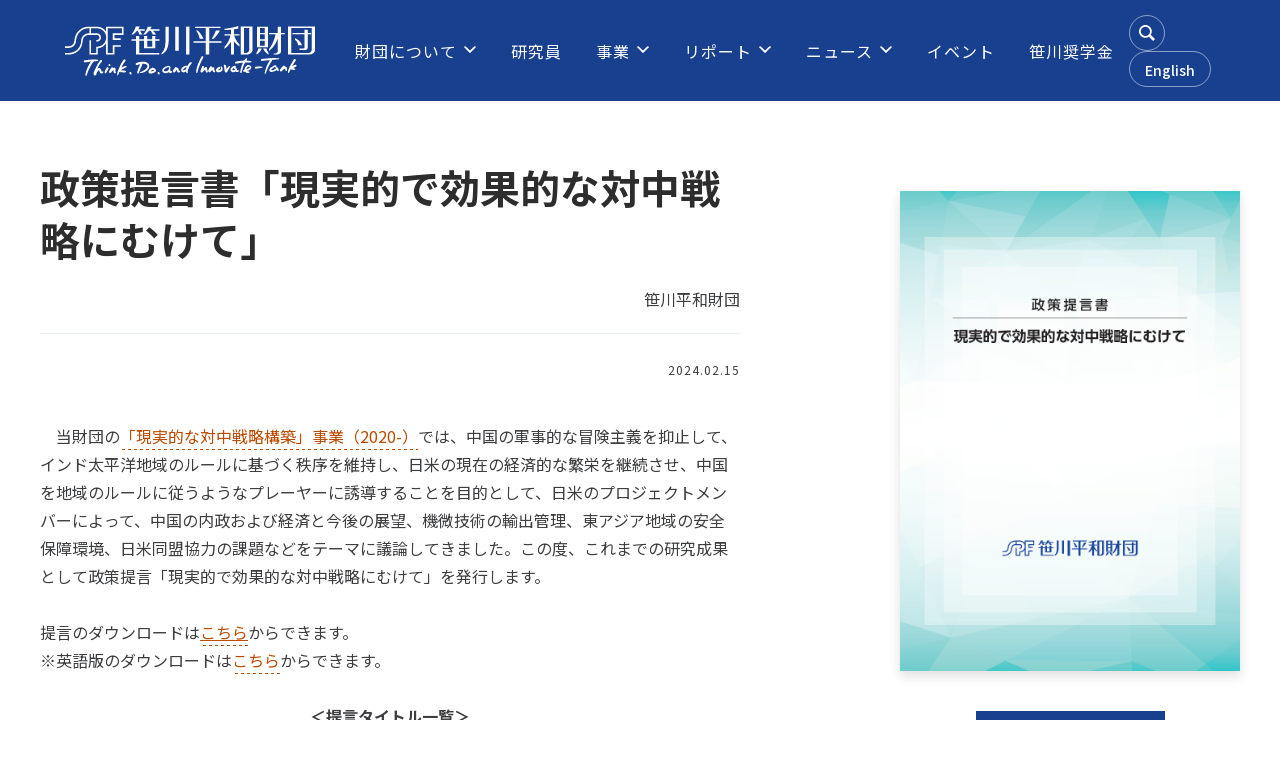

--- FILE ---
content_type: text/html; charset=UTF-8
request_url: https://www.spf.org/security/publications/20240215.html
body_size: 28018
content:


<!doctype html>
<html lang="ja-JP">
<head>
<meta charset="UTF-8">
<meta name="viewport" content="width=1280">
<meta name="keywords" content="笹川平和財団,国際理解,国際交流,国際協力,公益財団法人">
<meta name="description" content="笹川平和財団は国際理解・国際交流および国際協力を推進する公益財団法人です。">
<title>政策提言書「現実的で効果的な対中戦略にむけて」 | 総括・交流グループ（日米・安全保障研究ユニット）-報告資料・出版物 | 笹川平和財団 - THE SASAKAWA PEACE FOUNDATION</title>
<meta property="og:title" content="政策提言書「現実的で効果的な対中戦略にむけて」" />
<meta property="og:type" content="website" />
<meta property="og:description" content="" />
<meta property="og:url" content="https://www.spf.org/security/publications/20240215.html" />
<meta property="og:image" content="https://www.spf.org/global-image/page/58396-ogp-20240207085711.PNG" />
<meta property="og:site_name" content="笹川平和財団 - THE SASAKAWA PEACE FOUNDATION" />

<meta name="twitter:card" content="summary_large_image" />
<meta name="twitter:title" content="政策提言書「現実的で効果的な対中戦略にむけて」" />
<meta name="twitter:description" content="" />
<meta name="twitter:image" content="https://www.spf.org/global-image/page/58396-ogp-20240207085711.PNG" />
<meta name="twitter:url" content="https://www.spf.org/security/publications/20240215.html" />

<meta name="format-detection" content="telephone=no" />

<link rel="icon" href="https://www.spf.org/global-image/site/favicon.ico" type="image/vnd.microsoft.icon" />
<link rel="shortcut icon" href="https://www.spf.org/global-image/site/favicon.ico" type="image/vnd.microsoft.icon"  />
<link rel="apple-touch-icon" href="https://www.spf.org/global-image/site/webclip.png" />
<style type="text/css">
.clearfix:after{display:block;clear:both;height:0;visibility:hidden;content:".";line-height:0}.clearfix{display:inline-table;min-height:1%} * html .clearfix{height:1%}.clearfix{display:block}.coln{display:-ms-flexbox;display:flex;flex-wrap:wrap}.coln .box1,.coln .box2,.coln .box3,.coln .box4,.coln .box5,.coln .box6,.coln .box7,.coln .box8,.coln .box9{box-sizing:border-box;flex-grow:0;flex-shrink:0;display:flex;word-wrap:break-word}.coln .containerInner{max-width:100%}.coln .columnWrapper{display:flex;width:100%;box-sizing:border-box}#items .coln .box1,#items .coln .box2,#items .coln .box3,#items .coln .box4,#items .coln .box5,#items .coln .box6,#items .coln .box7,#items .coln .box8,#items .coln .box9{position:relative}#items .coln .containerInner{min-height:60px;max-width:100%;position:static !important}.col_sp{flex-wrap:wrap}.bcontainer-coln .bcontainer-inner{box-sizing:border-box;overflow:hidden}.col_sp .columnWrapper{flex-wrap:wrap}.col_sp.coln2.type1>div{width:100%}.col_sp.coln2.type1 .columnWrapper>div{width:100%}.col_sp.coln2.type2>div{width:50%}.col_sp.coln2.type2 .columnWrapper>div{width:50%}.bcontainer-type5 .col_sp.coln2>div,.bcontainer-type6 .col_sp.coln2>div,.bcontainer-type7 .col_sp.coln2>div,.bcontainer-type8 .col_sp.coln2>div{width:100%}.col_sp.coln3.type1>div{width:100%}.col_sp.coln3.type1 .columnWrapper>div{width:100%}.col_sp.coln3.type2>div{width:33.3333%}.col_sp.coln3.type2 .columnWrapper>div{width:33.3333%}.bcontainer-type5 .col_sp.coln3>div,.bcontainer-type6 .col_sp.coln3>div,.bcontainer-type7 .col_sp.coln3>div,.bcontainer-type8 .col_sp.coln3>div{width:100%}.col_sp.coln4.type1>div{width:100%}.col_sp.coln4.type1 .columnWrapper>div{width:100%}.col_sp.coln4.type2>div{width:50%}.col_sp.coln4.type2 .columnWrapper>div{width:50%}.col_sp.coln4.type3>div{width:25%}.col_sp.coln4.type3 .columnWrapper>div{width:25%}.bcontainer-type5 .col_sp.coln4>div,.bcontainer-type6 .col_sp.coln4>div,.bcontainer-type7 .col_sp.coln4>div,.bcontainer-type8 .col_sp.coln4>div{width:100%}.col_sp.coln5.type1>div{width:100%}.col_sp.coln5.type1 .columnWrapper>div{width:100%}.col_sp.coln5.type2>div{width:20%}.col_sp.coln5.type2 .columnWrapper>div{width:20%}.bcontainer-type5 .col_sp.coln5>div,.bcontainer-type6 .col_sp.coln5>div,.bcontainer-type7 .col_sp.coln5>div,.bcontainer-type8 .col_sp.coln5>div{width:100%}.col_sp.coln6.type1>div{width:100%}.col_sp.coln6.type1 .columnWrapper>div{width:100%}.col_sp.coln6.type2>div{width:50%}.col_sp.coln6.type2 .columnWrapper>div{width:50%}.col_sp.coln6.type3>div{width:33.33333%}.col_sp.coln6.type3 .columnWrapper>div{width:33.33333%}.col_sp.coln6.type4>div{width:16.66666%}.col_sp.coln6.type4 .columnWrapper>div{width:16.66666%}.bcontainer-type5 .col_sp.coln6>div,.bcontainer-type6 .col_sp.coln6>div,.bcontainer-type7 .col_sp.coln6>div,.bcontainer-type8 .col_sp.coln6>div{width:100%}.col_sp.coln7.type1>div{width:100%}.col_sp.coln7.type1 .columnWrapper>div{width:100%}.col_sp.coln7.type2>div{width:14.28571%}.col_sp.coln7.type2 .columnWrapper>div{width:14.28571%}.bcontainer-type5 .col_sp.coln7>div,.bcontainer-type6 .col_sp.coln7>div,.bcontainer-type7 .col_sp.coln7>div,.bcontainer-type8 .col_sp.coln7>div{width:100%}.col_sp.coln8.type1>div{width:100%}.col_sp.coln8.type1 .columnWrapper>div{width:100%}.col_sp.coln8.type2>div{width:50%}.col_sp.coln8.type2 .columnWrapper>div{width:50%}.col_sp.coln8.type3>div{width:25%}.col_sp.coln8.type3 .columnWrapper>div{width:25%}.col_sp.coln8.type4>div{width:12.5%}.col_sp.coln8.type4 .columnWrapper>div{width:12.5%}.bcontainer-type5 .col_sp.coln8>div,.bcontainer-type6 .col_sp.coln8>div,.bcontainer-type7 .col_sp.coln8>div,.bcontainer-type8 .col_sp.coln8>div{width:100%}.bcontainer-fix-window{display:flex}.bcontainer-fix-window .bcontainer-inner{width:100%}.bcontainer-fix-window .bcontainer-inner{min-height:100vh;align-items:center;display:flex}.bcontainer-fix-window .bcontainer-inner .coln{width:100%}.col1{width:100%}.col1 .box1{width:100%}.col2-1{}.col2-1 .box1{float:left;width:50%}.col2-1 .box2{float:right;width:50%}.col2-4{}.col2-4 .box1{float:left;width:23%}.col2-4 .box2{float:right;width:77%}.col2-5{}.col2-5 .box1{float:left;width:77%}.col2-5 .box2{float:right;width:23%}.col2-2{}.col2-2 .box1{float:left;width:33%}.col2-2 .box2{float:right;width:67%}.col2-3{}.col2-3 .box1{float:left;width:67%}.col2-3 .box2{float:right;width:33%}.col2-6{}.col2-6 .box1{float:left;width:38%}.col2-6 .box2{float:right;width:62%}.col2-7{}.col2-7 .box1{float:left;width:62%}.col2-7 .box2{float:right;width:38%}.col2-8{}.col2-8 .box1{float:right;width:100%}.col2-8 .box2{float:left;width:220px;margin-right:-100%}.col2-8 .box1 .page{width:100%}.col2-9{}.col2-9 .box1{float:left;width:100%;margin-right:-100%}.col2-9 .box2{float:right;width:220px}.col3-1{}.col3-1 .box1{float:left;width:calc(100% / 3)}.col3-1 .box2{float:left;width:calc(100% / 3)}.col3-1 .box3{float:right;width:calc(100% / 3)}.col3-2{}.col3-2 .box1{float:left;width:25%}.col3-2 .box2{float:left;width:50%}.col3-2 .box3{float:right;width:25%}.col3-3{}.col3-3 .box1{float:left;width:25%}.col3-3 .box2{float:left;width:25%}.col3-3 .box3{float:right;width:50%}.col3-4{}.col3-4 .box1{float:left;width:50%}.col3-4 .box2{float:left;width:25%}.col3-4 .box3{float:right;width:25%}.col3-5{}.col3-5 .box1{float:left;width:100%}.col3-5 .box2{float:left;width:220px;margin-left:-100%}.col3-5 .box3{float:left;width:220px;margin-left:-220px}.col3-5 .box1 .page{width:100%}.col4{}.col4 .box1{float:left;width:25%}.col4 .box2{float:left;width:25%}.col4 .box3{float:left;width:25%}.col4 .box4{float:right;width:25%}.bTtl{}.bTtl h1,.bTtl h2,.bTtl h3,.bTtl h4,.bTtl h5,.bTtl h6{}.bSubTtl{}.bSubTtl h1,.bSubTtl h2,.bSubTtl h3,.bSubTtl h4,.bSubTtl h5,.bSubTtl h6{line-height:normal}.bTxt{}.bTxt p{margin:0;padding:0}.bImg{text-align:center}.bImg img{width:100%}.bImg p.imgCap{padding-top:5px;font-weight:bold;text-align:center}.bTtlBg{}.bTtlBg h1,.bTtlBg h2,.bTtlBg h3,.bTtlBg h4,.bTtlBg h5,.bTtlBg h6{}.bImgTxt{overflow:hidden}.bImgTxt .bImgTxtLeft{float:left;text-align:center}.bImgTxt .bImgTxtLeft img{width:100%}.bImgTxt .bImgTxtLeft p.imgCap{}.bImgTxt .bImgTxtRight{}.bImgTxt .bImgTxtRight p{}.bTxtImg{}.bTxtImg .bTxtImgLeft{}.bTxtImg .bTxtImgLeft p{}.bTxtImg .bTxtImgRight{float:right;text-align:center;overflow:hidden}.bTxtImg .bTxtImgRight img{width:100%}.bTxtImg .bTxtImgRight p.imgCap{}.bImg2Txt2{overflow:hidden}.bImg2Txt2 p.imgCap{text-align:center}.bImg2Txt2 p{text-align:left}.bImg2Txt2 .bImg2Txt2Left{float:left;width:50%}.bImg2Txt2 .bImg2Txt2Left img{width:100%}.bImg2Txt2 .bImg2Txt2Right{float:right;width:50%}.bImg2Txt2 .bImg2Txt2Right img{width:100%}.spLayout .bImg2Txt2Left{float:none;width:100%}.spLayout .bImg2Txt2Right{float:none;width:100%}.spLayout .bImg2Txt2Left div.bImg2Txt2Inner{margin:0 0 30px 0}.spLayout .bImg2Txt2Right div.bImg2Txt2Inner{margin:0}.bImg2Txt2Scroller{width:3000px;overflow:hidden}.bImg2Txt2Scroller ul{list-style:none;list-style-position:outside}.bImg2Txt2Scroller li{width:480px;display:inline;float:left}.bImg2Txt2Scroller li img{width:100%}.containerInner .bImg2Txt2Scroller li a span{border:none}.bImg2Txt2 .pointer span{margin-right:5px}.bImg2Txt2 .pointer span:last-child{margin-right:0}.bImg3Txt3{overflow:hidden}.bImg3Txt3 img{width:100%}.bImg3Txt3 p.imgCap{}.bImg3Txt3 p{margin:0;text-align:left}.bImg3Txt3 .bImg3Txt3Left{float:left;width:33.333333%}.bImg3Txt3 .bImg3Txt3Center{float:left;width:33.333333%}.bImg3Txt3 .bImg3Txt3Right{float:right;width:33.333333%}.bImg3Txt3.spLayout .bImg3Txt3Left{float:none;width:100%}.bImg3Txt3.spLayout .bImg3Txt3Center{float:none;width:100%}.bImg3Txt3.spLayout .bImg3Txt3Right{float:none;width:100%}.bImg3Txt3.spLayout .bImg3Txt3Left div.bImg3Txt3Inner{margin:0 0 30px}.bImg3Txt3.spLayout .bImg3Txt3Center div.bImg3Txt3Inner{margin:0 0 30px}.bImg3Txt3.spLayout .bImg3Txt3Right div.bImg3Txt3Inner{margin:0}.bImg3Txt3Scroller{width:3000px;overflow:hidden}.bImg3Txt3Scroller ul{list-style:none;list-style-position:outside}.bImg3Txt3Scroller li{width:480px;display:inline;float:left}.bImg3Txt3Scroller li img{width:100%}.containerInner .bImg3Txt3Scroller li a span{border:none}.bImg3Txt3 .pointer span{margin-right:5px}.bImg3Txt3 .pointer span:last-child{margin-right:0}.bList2{}.bLine{}.bLine hr{}.bLineBorderNone{font-size:0.1em;line-height:0.1em;width:100%}.bLineBorderNone hr{display:none}.bPdf{}.bPdf .bPdfLeft{float:left;width:26px}.bPdf .bPdfLeft img{}.bPdf .bPdfRight{margin-left:47px}.bPdf .bPdfRight p{}.bImgttl{overflow:hidden}.bImgttl h1,.bImgttl h2,.bImgttl h3,.bImgttl h4,.bImgttl h5,.bImgttl h6{margin:0;padding:0;display:block;text-indent:-9999px;font-size:0.1em;line-height:0.1em;background-position:0 0;background-repeat:no-repeat}.bImgttlSp h1,.bImgttlSp h2,.bImgttlSp h3,.bImgttlSp h4,.bImgttlSp h5,.bImgttlSp h6{margin:0;padding:0;display:block}.bImgttlSp h1 img,.bImgttlSp h2 img,.bImgttlSp h3 img,.bImgttlSp h4 img,.bImgttlSp h5 img,.bImgttlSp h6 img{width:100%}.bImgbtn{overflow:hidden}.bImgbtn img{vertical-align:bottom}.bImgOrg{overflow:hidden}.bImgTtlTxt{}.bImgTtlTxt .bImgTtlTxtLeft{float:left}.bImgTtlTxt .bImgTtlTxtLeft img{width:100%}.bImgTtlTxt .bImgTtlTxtRight{}.bImgTtlTxt .bImgTtlTxtRight h5{}.bImgTtlTxt .bImgTtlTxtRight p{}.bImgTtlTxt2{overflow:hidden}.bImgTtlTxt2Left{float:left;width:50%}.bImgTtlTxt2Right{float:right;width:50%}.bImgTtlTxt2 .bImgTtlTxt2Img{float:left}.bImgTtlTxt2 .bImgTtlTxt2Img img{width:100%}.spLayout .bImgTtlTxt2Left{float:none;width:100%}.spLayout .bImgTtlTxt2Right{float:none;width:100%;}.spLayout .bImgTtlTxt2Left div.bImgTtlTxt2Inner{margin:0 0 20px 0}.spLayout .bImgTtlTxt2Right div.bImgTtlTxt2Inner{margin:0}.bImgTtlTxt2Scroller{width:3000px;overflow:hidden}.bImgTtlTxt2Scroller ul{list-style:none;list-style-position:outside}.bImgTtlTxt2Scroller li{width:480px;display:inline;float:left}.bImgTtlTxt2Scroller li img{width:100%}.containerInner .bImgTtlTxt2Scroller li a span{border:none}.bVImgTxt{}.bVImgTxt .bVImgTxtImg img{width:100%}.bVImgTtlTxt{}.bVImgTtlTxt .bVImgTtlTxtImg img{width:100%}.bVImgTtlTxt2{overflow:hidden}.bVImgTtlTxt2 .bVImgTtlTxt2Img img{width:100%}.bVImgTtlTxt2 .bVImgTtlTxt2Left{float:left;width:50%}.bVImgTtlTxt2 .bVImgTtlTxt2Right{float:right;width:50%}.spLayout .bVImgTtlTxt2Left{float:none;width:100%}.spLayout .bVImgTtlTxt2Right{float:none;width:100%}.spLayout .bVImgTtlTxt2Left div.bVImgTtlTxt2Inner{margin:0 0 30px 0}.spLayout .bVImgTtlTxt2Right div.bVImgTtlTxt2Inner{margin:0}.bVImgTtlTxt2Scroller{width:3000px;overflow:hidden}.bVImgTtlTxt2Scroller ul{list-style:none;list-style-position:outside}.bVImgTtlTxt2Scroller li{width:480px;display:inline;float:left}.containerInner .bVImgTtlTxt2Scroller li a span{border:none}.bItems{}.bItems ol{list-style-position:outside}.bItems ol li{}.bItems ol li:last-child{margin-bottom:0}.ttlBorderColor{border-color:#DDD}.bTtlS{font-size:16px !important}.bTtlS img{vertical-align:bottom}.bTtlS.type1 .inner{display:inline-flex;align-items:center}.bTtlS.type1 .inner .iconAreaOuter img{max-height:100%}.bTtlS.type1 .inner .title{font-size:1.8em;color:#333;font-weight:normal;line-height:1.4em;margin-top:0;margin-bottom:0;margin-left:17px}.bTtlS.type1 .inner .noIcon .title{margin-left:0}.bTtlS.type1 .inner .subtext{font-size:1em;color:#666;font-weight:normal;line-height:1.4em;margin-bottom:.25em;margin-bottom:0;margin-left:18px}.bTtlS.type1 .inner .noIcon .subtext{margin-left:0}.bTtlS.type2 .inner{display:block}.bTtlS.type2 .inner .title{font-size:1.8em;color:#333;font-weight:normal;line-height:1.4em;border-bottom:2px solid #DDD;padding-bottom:.5em}.bTtlS.type2 .inner .subtext{font-size:1em;color:#999;font-weight:normal;line-height:1.4em;margin-top:16px}.bTtlS.type3 .inner{display:inline-block;vertical-align:bottom}.bTtlS.type3 .inner .ttlAreaWrapper{width:100%;border-left:5px solid #000}.bTtlS.type3 .inner .title{font-size:1.8em;color:#333;font-weight:normal;padding-top:5px;padding-bottom:0;padding-left:23px}.bTtlS.type3 .inner .subtext{font-size:1em;color:#999;line-height:1.4em;padding-top:10px;padding-left:24px}.bTtlS.type4 .inner{display:inline-flex;align-items:center}.bTtlS.type4 .inner .iconAreaOuter img{max-height:100%}.bTtlS.type4 .inner .title{font-size:1.8em;color:#333;font-weight:normal;line-height:1.4em;padding-top:0;padding-bottom:0;padding-left:15px}.bTtlS.type4 .inner .noIcon .title{margin-left:0}.bTtlS.type4 .inner .subtext{font-size:.8em;color:#999;font-weight:normal;line-height:1.4em;padding-top:5px;padding-bottom:0;padding-left:16px}.bTtlS.type4 .inner .noIcon .subtext{margin-left:0}.bTtlS.type5 .inner{display:flex;align-items:center;border-bottom:2px solid #DDD;padding-bottom:1em}.bTtlS.type5 .inner .iconAreaOuter img{max-height:100%}.bTtlS.type5 .inner .ttlAreaWrapper{display:inline-flex;align-items:center}.bTtlS.type5 .inner .title{font-size:1.8em;color:#333;font-weight:normal;line-height:1.4em;margin-left:17px}.bTtlS.type5 .inner .subtext{font-size:1em;color:#999;font-weight:normal;line-height:1.4em;margin-left:15px}.bTtlS.type6{padding-bottom:2px}.bTtlS.type6 .inner{display:flex;align-items:center;border-bottom:2px dotted #DDD}.bTtlS.type6 .inner .ttlAreaWrapper{display:inline-flex;align-items:center;position:relative;padding-bottom:1em;border-bottom:6px solid #333;bottom:-4px}.bTtlS.type6 .inner .title{font-size:1.8em;color:#333;font-weight:normal;line-height:1.4em}.bTtlS.type6 .inner .subtext{font-size:1em;color:#999;font-weight:normal;line-height:1.4em;margin-left:15px}.bTtlS.type7 .inner{display:block;text-align:center}.bTtlS.type7 .inner .ttlAreaWrapper{display:inline-block;vertical-align:bottom}.bTtlS.type7 .inner .ttlAreaWrapper .title{padding-left:3em;padding-right:3em;font-size:1.8em;color:#333;font-weight:normal;line-height:1.4em;border-bottom:2px solid #DDD;padding-bottom:10px}.bTtlS.type7 .inner .ttlAreaWrapper .subtext{font-size:1em;color:#999;font-weight:normal;line-height:1.4em;margin-top:15px}.bTtlS.type8 .inner{display:block;text-align:center}.bTtlS.type8 .inner .ttlAreaWrapper{display:inline-block;vertical-align:bottom;padding:20px 70px 20px 70px;border:3px solid #666;background-color:#E6E6E6}.bTtlS.type8 .inner .title{font-size:1.8em;color:#333;font-weight:normal;line-height:1.4em}.bTtlS.type8 .inner .subtext{font-size:1em;color:#666;font-weight:normal;line-height:1.4em;margin-top:5px}.bTtlS.type9 .inner{display:block;text-align:center}.bTtlS.type9 .inner .ttlAreaWrapper{display:inline-block;vertical-align:bottom}.bTtlS.type9 .inner .title{font-size:1.8em;color:#333;font-weight:normal;line-height:1.4em;padding:15px 25px;border:3px solid #666;background-color:#E6E6E6;display:inline-block;vertical-align:bottom}.bTtlS.type9 .inner .subtext{font-size:1em;color:#999;font-weight:normal;line-height:1.4em;margin-top:1em}.bTtlS.type10 .inner{display:block;text-align:center}.bTtlS.type10 .inner .ttlAreaWrapper{display:inline-block;vertical-align:bottom}.bTtlS.type10 .inner .title{font-size:1.8em;color:#333;font-weight:normal;line-height:1.4em;margin-bottom:1em}.bTtlS.type10 .inner .subtext{font-size:1em;color:#999;font-weight:normal;line-height:1.4em;padding:8px 12px;border:2px solid #666;background-color:#E6E6E6;display:inline-block;vertical-align:bottom}.bTtlS.type11 .inner{display:block;text-align:center}.bTtlS.type11 .inner .ttlAreaWrapper{display:inline-block;vertical-align:bottom}.bTtlS.type11 .inner .ttlAreaWrapper .title:after{content:"";display:block;width:20px;margin:.6em auto 0 auto;border-bottom-width:4px;border-bottom-style:solid;border-bottom-color:#000;color:#000}.bTtlS.type11 .inner .title{font-size:1.8em;color:#333;font-weight:normal;line-height:1.4em}.bTtlS.type11 .inner .subtext{font-size:1em;color:#999;font-weight:normal;line-height:1.4em;margin-top:1.3em}.bTtlS.type12 .inner{display:block;text-align:center;overflow:hidden}.bTtlS.type12 .inner .ttlAreaWrapper{display:inline-block;vertical-align:bottom;padding-left:2em;padding-right:2em;max-width:calc(100% - 8em);position:relative}.bTtlS.type12 .inner .ttlAreaWrapper:before{position:absolute;top:50%;right:100%;content:'';width:400%;height:1px;background-color:#CCC}.bTtlS.type12 .inner .ttlAreaWrapper:after{position:absolute;top:50%;left:100%;content:'';width:400%;height:1px;background-color:#CCC}.bTtlS.type12 .inner .title{font-size:1.8em;color:#333;font-weight:normal;line-height:1.4em}.bTtlS.type12 .inner .subtext{font-size:1em;color:#999;font-weight:normal;line-height:1.4em;margin-top:.5em}.bTtlS.type13 .inner{display:block;text-align:center}.bTtlS.type13 .inner .ttlAreaWrapper{display:inline-block;vertical-align:bottom}.bTtlS.type13 .inner .title{font-size:1.8em;color:#333;font-weight:normal;line-height:1.4em;padding:10px 25px;border:3px solid #666;background-color:#E6E6E6}.bTtlS.type13 .inner .subtext{font-size:1em;color:#999;font-weight:normal;line-height:1.4em;margin-bottom:1em}.bTtlS.type14{text-align:center;padding-top:.5em}.bTtlS.type14 .inner{display:inline-block}.bTtlS.type14 .inner .ttlAreaWrapper{text-align:center;border-right:3px solid #000;border-bottom:3px solid #000;border-left:3px solid #000}.bTtlS.type14 .inner .ttlAreaWrapper .title{padding:20px 20px 20px 20px;margin-top:-0.6em;font-size:1.8em;color:#333;font-weight:normal;line-height:1.4em}.bTtlS.type14 .inner .ttlAreaWrapper .subtext{top:-.6em;position:relative;overflow:hidden;margin:0 -3px 0 -3px;display:flex;flex-direction:row;align-items:center;justify-content:center;text-align:center;font-size:1em;color:#999;font-weight:normal;line-height:1.4em}.bTtlS.type14 .inner .ttlAreaWrapper .subtext:before,.bTtlS.type14 .inner .ttlAreaWrapper .subtext:after{content:"";flex-grow:1;position:relative;top:50%;display:block;border-top:3px solid #000}.bTtlS.type14 .inner .ttlAreaWrapper .subtext:before{margin-right:10px}.bTtlS.type14 .inner .ttlAreaWrapper .subtext:after{margin-left:10px}.bTtlS.type15 .inner{display:block;text-align:center}.bTtlS.type15 .inner .ttlAreaWrapper{display:inline-flex;align-items:stretch;text-align:left;border:2px solid #666;box-sizing:border-box}.bTtlS.type15 .inner .title{display:flex;align-items:center;font-size:1.8em;color:#333;padding:8px 15px;font-weight:normal;line-height:1.4em;word-wrap:break-word;word-break:break-all}.bTtlS.type15 .inner .subtext{display:flex;align-items:center;font-size:1.8em;color:#FFF;background-color:#000;padding:8px 15px;font-weight:normal;line-height:1.4em;word-wrap:break-word;word-break:break-all}.bTtlS.type16 .inner{display:block;text-align:center}.bTtlS.type16 .inner .ttlAreaWrapper{display:inline-block;vertical-align:bottom;padding:0 70px;border-left:3px solid #666;border-right:3px solid #666}.bTtlS.type16 .inner .title{font-size:1.8em;color:#333;font-weight:normal;line-height:1.4em}.bTtlS.type16 .inner .subtext{font-size:1em;color:#666;font-weight:normal;line-height:1.4em}.bTtlS.type17 .inner{display:block;text-align:center}.bTtlS.type17 .inner .ttlAreaWrapper{display:inline-block;vertical-align:bottom;padding:0 70px;border-left:3px solid #666;border-right:3px solid #666}.bTtlS.type17 .inner .title{font-size:1.8em;color:#333;font-weight:normal;line-height:1.4em}.bTtlS.type17 .inner .subtext{font-size:1em;color:#666;font-weight:normal;line-height:1.4em}.bImgS{overflow:hidden}.bImgS .inner{position:relative;overflow:hidden}.bImgS .inner img{width:100%;margin:0 auto}.bImgS.original .inner,.bImgS.fixsize .inner{display:inline-block}.bImgS.align_left .inner,.bImgS .align_left .inner{}.bImgS.align_center{text-align:center}.bImgS.align_right{text-align:right}.bImgS ._img,.bImgS ._img_hover{display:block}.bImgS .inner a{position:relative;display:block}.bImgS.original .inner a,.bImgS.fixsize .inner a{display:inline-block;width:100%;vertical-align:top}.bImgS.noeffect .inner ._img_hover{display:none;opacity:0 !important}.bImgS.noeffect .inner.on ._img{opacity:0 !important}.bImgS.noeffect .inner.on ._img_hover{display:block;opacity:1 !important}.bImgS ._img_hover{position:absolute;top:0;opacity:0;right:0;left:0}.bImgS.fade .inner{-webkit-mask-image:url([data-uri])} @keyframes bimgS_fadeIn{from{opacity:0 } to{opacity:1 } }@keyframes bimgS_fadeOut{from{opacity:1 } to{opacity:0 ;display:none} }.bImgS .inner .caption{color:#333;background-color:transparent;left:0;margin:auto;position:absolute;right:0;top:auto;bottom:0;padding:10px 0}.bImgS .inner .caption.align_left{text-align:left}.bImgS .inner .caption.align_center{text-align:center}.bImgS .inner .caption.align_right{text-align:right}.bImgS .inner .caption.top{top:0;bottom:auto}.bMovieS{position:relative}.bMovieS .inner{height:100%}.bMovieS .bcu_video_o{height:100%}.bMovieS .bcu_video_i{height:100%;cursor:pointer;position:relative}.bMovieS .bcu_video_i .bcu_popup_trigger{display:block;position:relative}.bMovieS .bcu_video_i .bcu_video_main{height:100%}.bMovieS .bcu_video_i iframe{width:100%;height:100%;vertical-align:top}#contentsAreaSection .bMovieS .icon-play-box,.bMovieS .icon-play-box{display:flex;background-color:rgba(31,31,31,0.8);position:absolute;left:50%;top:50%;width:68px;height:48px;margin-left:-34px;margin-top:-24px;align-items:center;justify-content:center;border-radius:20%}#contentsAreaSection .bMovieS .icon-play-box:hover,.bMovieS .icon-play-box:hover{background-color:rgba(0,171,255,0.8)}#contentsAreaSection .bMovieS .icon-play-box .icon-play,.bMovieS .icon-play-box .icon-play{color:#FFF;font-size:20px}.bCustomS{overflow:hidden}.bCustomS_sp{overflow:hidden}.bCustomS-inner>div,.bCustomS-inner .col0-inner>div,.bCustomS-inner .col1-inner>div,.bCustomS-inner .col2-inner>div{position:relative}.bCustomS-inner .col1-inner{position:relative}.bCustomS-inner>.col1,.bCustomS-inner>.col2{flex-grow:0;flex-shrink:0}.bCustomS .bcu_is_admin{min-height:20px}.bCustomS .bsu-handler-click{cursor:pointer}.bCustomS .bTtl{width:auto}.bcu_title h1,.bcu_title h2,.bcu_title h3,.bcu_title h4,.bcu_title h5,.bcu_title h6{font-weight:normal;line-height:1.3em;overflow:hidden}.bCustomS .bcu_link>a,.bCustomS .bcu_link span{box-sizing:border-box;display:block}.bCustomS .bcu_link span img{display:inline;vertical-align:middle;border:none;position:absolute;top:50%;transform:translateY(-50%)}.bCustomS .bcu_link span img.icon-hover{display:none}.bCustomS .bcu_link_inner span.bcu_link_content{position:relative}#contentsArea .bCustomS .bcu_link>a:hover span img,.bCustomS .bcu_link>a:hover span img{border:none;opacity:1}.bCustomS .bcu_link>a:hover span img.icon-normal{display:none}.bCustomS .bcu_link>a:hover span img.icon-hover{display:inline}#contentsArea .bCustomS .bcu_link>a,.bCustomS .bcu_link>a{text-decoration:none}.bCustomS .bcu_image .bcu_inner{overflow:hidden;vertical-align:top}.bCustomS .bcu_image a.bcu_inner{display:block;text-decoration:none}.bCustomS .bcu_image .bcu_inner img{box-sizing:border-box;vertical-align:top}.bCustomS .bcu_image .bcu_inner .bcu_caption_box{display:block}.bCustomS .bcu_video .bcu_video_o{height:100%}.bCustomS .bcu_video .bcu_video_i{height:100%;cursor:pointer;position:relative}.bCustomS .bcu_video .bcu_video_i .bcu_popup_trigger{display:block}.bCustomS .bcu_video .bcu_video_i .bcu_video_main{height:100%}.bCustomS .bcu_video_i iframe{width:100%;height:100%;vertical-align:top}#contentsAreaSection .bCustomS .icon-play-box,.bCustomS .icon-play-box{display:flex;background-color:rgba(31,31,31,0.8);position:absolute;left:50%;top:50%;width:68px;height:48px;margin-left:-34px;margin-top:-24px;align-items:center;justify-content:center;border-radius:20%}#contentsAreaSection .bCustomS .icon-play-box .icon-play,.bCustomS .icon-play-box .icon-play{color:#FFF;font-size:20px}#items a.bcu_link,#items .bcu_link a{overflow:visible}.bGrid{width:100%;position:relative;overflow:hidden;box-sizing:border-box}.bGrid-inner{padding-bottom:100%;width:100%;transition:background-color .3s ease-out 0s}.bGrid-main{width:100%;height:100%;position:absolute;display:flex;align-items:center;overflow:auto}.bGrid-content{width:100%;box-sizing:border-box;max-height:100%}.bGrid.hover .bGrid-inner{background-color:rgba(255, 255, 255, .2)}.bGrid .bTtl{width:auto}.bGrid .bCU_imgBox{display:inline-block}.bGrid .bCU_imgHover:hover{opacity:1 !important}.bGrid .bgridIframeBox{width:100%}.bGrid .bgridIframeBox iframe{width:100%;height:100%}.bGrid_cf:before,.bGrid_cf:after{content:"";display:table}.bGrid_cf:after{clear:both}.bGrid_cf{zoom:1}.bcu_title h1,.bcu_title h2,.bcu_title h3,.bcu_title h4,.bcu_title h5,.bcu_title h6{font-weight:normal;line-height:1.3em;overflow:hidden}.bGrid .bcu_link>a,.bGrid .bcu_link span{box-sizing:border-box;display:block}.bGrid .bcu_link span img{display:inline;vertical-align:middle;border:none;position:absolute;top:50%;transform:translate3d(0, -50%, 0)}.bGrid .bcu_link span img.icon-hover{display:none}.bGrid .bcu_link_inner span.bcu_link_content{position:relative}#contentsArea .bGrid .bcu_link>a:hover span img{border:none;opacity:1}.bGrid .bcu_link>a:hover span img.icon-normal{display:none}.bGrid .bcu_link>a:hover span img.icon-hover{display:inline}.bGrid .bcu_image .bcu_inner{overflow:hidden}.bGrid .bcu_image a.bcu_inner{display:block;text-decoration:none}.bGrid .bcu_image .bcu_inner img{box-sizing:border-box}.bGrid .bcu_image .bcu_inner .bcu_caption_box{display:block}.bGrid .bcu_video .bcu_video_o{height:100%}.bGrid .bcu_video .bcu_video_i{height:100%;cursor:pointer;position:relative}.bGrid .bcu_video .bcu_video_i .bcu_popup_trigger{display:block}.bGrid .bcu_video .bcu_video_i .bcu_video_main{height:100%}.bGrid .bcu_video_i iframe{width:100%;height:100%;vertical-align:top}#contentsAreaSection .bGrid .icon-play-box{display:flex;background-color:rgba(31,31,31,0.8);position:absolute;left:50%;top:50%;width:68px;height:48px;margin-left:-34px;margin-top:-24px;align-items:center;justify-content:center;border-radius:20%}#contentsAreaSection .bGrid .icon-play-box:hover{background-color:rgba(0,171,255,0.8)}#contentsAreaSection .bGrid .icon-play-box .icon-play{color:#FFF;font-size:20px}#items .bcu_link a{overflow:visible}.bTableS .btable,.bTableS .btable th,.bTableS .btable td{box-sizing:border-box}.bTableS .btable{width:100%;border-collapse:collapse;border-spacing:0;border-top:1px solid #DDD;border-left:1px solid #DDD}.bTableS.layout_fix .btable{table-layout:fixed}.bTableS .btable th,.bTableS .btable td{padding:5px;text-align:left;vertical-align:top;border-right:1px solid #DDD;border-bottom:1px solid #DDD}.bTableS .btable th{font-weight:normal}.bTableS .btable th.center,.bTableS .btable td.center{text-align:center}.bTableS .btable th.right,.bTableS .btable td.right{text-align:right}.bTableS .btable th.middle,.bTableS .btable td.middle{vertical-align:middle}.bTableS .btable th.bottom,.bTableS .btable td.bottom{vertical-align:bottom}.bTableS .btable th.nowrap,.bTableS .btable td.nowrap{white-space:nowrap}.bTableS.splayout .has_shadow{position:relative;overflow:hidden}.bTableS.splayout .has_shadow.right:after{content:"";position:absolute;z-index:1;top:0;right:0;height:100%;width:0px;box-shadow:0 0 10px 2px rgba(0, 0, 0, 0.5)}.bTableS.splayout .has_shadow.left:before{content:"";position:absolute;z-index:1;top:0;left:0;height:100%;width:0px;box-shadow:0 0 10px 2px rgba(0, 0, 0, 0.5)}.bTableS.splayout .has_scroll{overflow-x:auto}.bTableS.splayout .has_scroll .btable{white-space:nowrap;table-layout:auto}.bHtmlDummy .gridBox{overflow:hidden}.bHtmlDummy .gridLayout{margin-right:-10px;margin-top:-10px;display:-ms-grid;display:grid;-ms-grid-columns:calc(100% / 3) calc(100% / 3) calc(100% / 3);grid-template-columns:calc(100% / 3) calc(100% / 3) calc(100% / 3);-ms-grid-rows:100px 100px;grid-template-rows:100px 100px;background-color:#F90;color:#444}.bHtmlDummy .box{background-color:#444;color:#fff;border-radius:5px;font-size:150%;padding:20px;margin-right:10px;margin-top:10px;display:flex}.bHtmlDummy .a{-ms-grid-column:1;grid-column:1;-ms-grid-row:1;grid-row:1}.bHtmlDummy .b{-ms-grid-column:2;grid-column:2;-ms-grid-row:1;grid-row:1}.bHtmlDummy .c{-ms-grid-column:1;-ms-grid-column-span:2;grid-column:1/3;-ms-grid-row:2;grid-row:2}.bHtmlDummy .d{-ms-grid-column:3;grid-column:3;-ms-grid-row:1;-ms-grid-row-span:2;grid-row:1/3;align-items:center;justify-content:center}.bPageTop{}.bPageTop p{}.bAnchor ul li.nobg a{background-image:none}.bAnchor .iconF span{padding-left:7px}.bAnchor ul li.imgBg{}.bAnchor ul li.imgBg a{padding:8px 12px 5px 12px}.bAnchorSide{}.bAnchorSide ul{list-style:none;white-space:nowrap}.bAnchorSide ul li{float:left}.bAnchorSide ul li.nobg a{background-image:none}.bAnchorSide .iconF span{padding-left:7px}.bAnchorSide ul li.imgBg{}.bAnchorSide ul li.imgBg a{display:block;padding:8px 25px 5px 25px}.bFlash{}.bFlash h5{}.bFlaDl{width:100%}.bFlaDl .bFlaDlLeft{}.bFlaDl .bFlaDlLeft p{margin:0;font-size:0.8em;line-height:1.4em}.bFlaDl .bFlaDlRight{margin:6px 0 0 0;width:160px}.bMap{}.bRssReader ul{list-style-position:outside}.bRssReader ul li{width:auto}.bRssReader ul li div{overflow:hidden;width:100%;box-sizing:border-box}.bRssReader ul li img{border:0;max-width:100%;float:none;box-sizing:border-box}.bRssReader ul li p{border:0;max-width:100%;float:none;box-sizing:border-box}.bRssReader li span{}.bRssReader li h3{}.bContact{}.bContact .err{background:#F2C0C0 !important}.bContact .errBox{margin:0 0 10px 0;padding:5px;background:#F2C0C0;color:#EA4333}.bContact p.bContactSend{}.bContact td .bContactInner table{border:none;padding:0}.bContact td .bContactInner table td{border:none;padding:0}.bContact td .bContactInner table td input{width:100%}.bContactContainer{width:210px}.bContactContainer table{width:205px}.bContactContainer table th.calhead{padding:3px 5px}.bContactContainer table .calweekdayrow th{padding:3px 5px;border-left:none}.bContactContainer table td{padding:3px 5px}.bContactSP .w100{width:100% !important;box-sizing:border-box !important}.bContactSP .err{background:#F2C0C0 !important}.bContactSP .errBox{padding:5px;background-color:#F2C0C0;color:#EA4333}.bContactSP .errBox ul{list-style:none}.bContactSP ul.errBox li{}.bContactSP .spImp{position:relative;padding:3px;vertical-align:text-bottom;color:#FFF;background-color:#F30;font-weight:bold;font-size:11px;border-radius:4px}.bContactSP .spfileIconPdf{margin-right:3px;padding:3px;vertical-align:text-bottom;color:#FFF;background-color:#D2242D;font-weight:bold;font-size:11px;border-radius:4px}.bContactSP .spfileIconXls{margin-right:3px;padding:3px;vertical-align:text-bottom;color:#FFF;background-color:#70B53E;font-weight:bold;font-size:11px;border-radius:4px}.bContactSP .spfileIconDoc{margin-right:3px;padding:3px;vertical-align:text-bottom;color:#FFF;background-color:#3289D0;font-weight:bold;font-size:11px;border-radius:4px}.bContactSP .spfileIconJpg{margin-right:3px;padding:3px;vertical-align:text-bottom;color:#FFF;background-color:#34ABE3;font-weight:bold;font-size:11px;border-radius:4px}.bContactSP .spfileIconGif{margin-right:3px;padding:3px;vertical-align:text-bottom;color:#FFF;background-color:#FF8000;font-weight:bold;font-size:11px;border-radius:4px}.bContactSP .spfileIconPng{margin-right:3px;padding:3px;vertical-align:text-bottom;color:#FFF;background-color:#FFBF00;font-weight:bold;font-size:11px;border-radius:4px}.bContactSP input{padding:5px;font-size:14px}.bContactSP li{}.bContactSP .radioList{list-style:none}.bContactSP ul{padding-top:5px;display:block}.bContactSP li{background:linear-gradient(to top, #F4F4F4, #E6E6E6);display:block;width:100%;box-sizing:border-box !important;padding:10px}.bContactSP li:first-child{border-radius:8px 8px 0 0 / 8px 8px 0 0}.bContactSP li:last-child{border-radius:0 0 8px 8px / 0 0 8px 8px}.bContactSP li label{}.bContactSP input[type="radio"]{width:auto;font-size:18px;margin:3px 0.5ex}.bContactSP .checkList{list-style:none}.bContactSP input[type="checkbox"]{width:auto;font-size:18px;margin:3px 0.5ex}.bContactSP .bContactBtn input.bContact_bBtnConf{-webkit-appearance:none;width:100%;position:relative;text-decoration:none !important;line-height:1em;font-weight:normal;cursor:pointer;border-radius:3px;border:0;color:#FFF;background-color:#345064;font-size:18px;padding:0;height:50px}.bContactSP .bContactBtn input[name="bContact_bBtnSend"]{-webkit-appearance:none;width:100%;position:relative;text-decoration:none !important;line-height:1em;font-weight:normal;cursor:pointer;border-radius:3px;border:0;color:#FFF;background-color:#345064;font-size:18px;padding:0;height:50px}.bContactSP .bContactBtn input.bContact_bBtnBack{margin-top:10px;-webkit-appearance:none;width:100%;position:relative;text-decoration:none !important;line-height:1em;font-weight:normal;cursor:pointer;border-radius:3px;border:0;color:#FFF;background-color:#B55D5E;font-size:18px;padding:0;height:50px}.bContactSP input[type="text"]{border:1px solid #DDD;width:200px;border-radius:4px}.bContactSP input[type="number"]{border:1px solid #DDD;border-radius:4px}.bContactSP input[type="tel"]{width:8em;border:1px solid #DDD;border-radius:4px}.bContactSP input[type="email"]{border:1px solid #DDD;width:100%;border-radius:4px;box-sizing:border-box !important}.bContactSP input[type="url"]{border:1px solid #DDD;width:100%;border-radius:4px;box-sizing:border-box !important}.bContactSP .time input{width:3em;text-align:center}.bContactSP textarea{-webkit-appearance:none;border:1px solid #DDD;width:100%;border-radius:4px;box-sizing:border-box !important}.bContactSP input#bctt_captcha{margin-top:5px}.bSiteMap{}.bSiteMap ul{list-style-position:outside}.bSiteMap ul li{}.bCategory{}.bCategory ul{list-style-position:outside}.bCategory ul li{}.extChatText ._inner{display:flex;justify-content:flex-end;align-items:flex-start;box-sizing:border-box;}.extChatText ._inner._left{flex-direction:row-reverse;}.extChatText ._inner>div{flex-shrink:0;}.extChatText ._inner ._text{flex-shrink:1;flex-basis:auto;margin-left:1em;}.extChatText ._inner._right ._text{margin-right:1em;}.extChatText ._inner ._text ._name{font-size:0.9em;}.extChatText ._inner._right ._text ._name{text-align:right;}.extChatText ._inner ._text ._msg{padding:0.6em 0.8em;border-radius:1.6em;margin-top:1em;}.extChatText ._inner ._text ._name + ._msg{  margin-top:0;}.extChatText ._inner ._image{position:relative;width:100px;}.extChatText ._inner ._image ._face{  border-radius:50%;  background-repeat:no-repeat;  background-position:center;  background-size:cover;  padding-top:100%;}.extChatText ._inner ._msg{  position:relative;}.extChatText ._inner._left ._msg:before{  content:"";  position:absolute;  top:0;  left:0;  margin-left:-3px;  margin-top:0;  border:0.9em solid transparent;  border-left:0.9em solid rgba(255,255,255,0);  z-index:0;  -ms-transform:rotate(45deg);  -webkit-transform:rotate(45deg);  transform:rotate(-30deg);}.extChatText ._inner._right ._msg:before{  content:"";  position:absolute;  top:0;  right:0;  margin-right:-3px;  margin-top:0;  border:0.9em solid transparent;  border-right:0.9em solid rgba(255,255,255,0);  z-index:0;  -ms-transform:rotate(45deg);  -webkit-transform:rotate(45deg);  transform:rotate(30deg);}.extChatText.dummy ._inner._right ._msg:before{  border-right:12px solid #81d74a;}.extAImgTxt{}.extAImgTxt .bImgTxtLeft{float:left;text-align:center;width:50%!important;margin:0 30px 30px 0!important;}.extAImgTxt .bImgTxtLeft img{width:100%}.extAImgTxt .bImgTxtLeft p.imgCap{font-size:1.4rem!important}.extAImgTxt .bImgTxtRight a{color:#bd4b00;background-image:linear-gradient(90deg,#bd4b00 50%,hsla(0,0%,100%,0) 0);background-position:bottom;background-repeat:repeat-x;background-size:6px 1px;padding-bottom:2px;-webkit-transform:translateZ(0);transform:translateZ(0);transition:border-bottom .5s;}.extAImgTxt .bImgTxtRight a:hover{border-bottom:1px solid #f05f00;color:#fc6c0c;transition:all .5s;background-image:none;}.extArticleText p{margin:0;padding:0;}.extArticleText a{color:#bd4b00;background-image:linear-gradient(90deg,#bd4b00 50%,hsla(0,0%,100%,0) 0);background-position:bottom;background-repeat:repeat-x;background-size:6px 1px;padding-bottom:2px;-webkit-transform:translateZ(0);transform:translateZ(0);transition:border-bottom .5s;}.extArticleText a:hover{border-bottom:1px solid #f05f00;color:#fc6c0c;transition:all .5s;background-image:none;}.extArticleText li{list-style-type:disc;}.extArticleText ol li{list-style-type:decimal;}.extARichTitle .post-content .quote .title{font-size:1.8rem!important;}.extATxtImg{}.extATxtImg .bTxtImgRight{float:right;text-align:center;overflow:hidden;margin:0 0 30px 30px!important;width:50%!important}.extATxtImg .bTxtImgRight img{width:100%}.extATxtImg .bTxtImgRight p.imgCap{font-size:1.4rem!important;padding:10px 0!important;}.extATxtImg .bTxtImgLeft a{color:#bd4b00;background-image:linear-gradient(90deg,#bd4b00 50%,hsla(0,0%,100%,0) 0);background-position:bottom;background-repeat:repeat-x;background-size:6px 1px;padding-bottom:2px;-webkit-transform:translateZ(0);transform:translateZ(0);transition:border-bottom .5s;}.extATxtImg .bTxtImgLeft a:hover{border-bottom:1px solid #f05f00;color:#fc6c0c;transition:all .5s;background-image:none;}.extArticleTextBgBlue{background-color:#f3f5f9;  padding:10px 20px}.extArticleTextBgBlue p{margin:0;padding:0;}.extArticleTextBgBlue a{color:#bd4b00;background-image:linear-gradient(90deg,#bd4b00 50%,hsla(0,0%,100%,0) 0);background-position:bottom;background-repeat:repeat-x;background-size:6px 1px;padding-bottom:2px;-webkit-transform:translateZ(0);transform:translateZ(0);transition:border-bottom .5s;}.extArticleTextBgBlue a:hover{border-bottom:1px solid #f05f00;color:#fc6c0c;transition:all .5s;background-image:none;}.extArticleTextBgBlue li{list-style-type:disc;}.extArticleTextBgBlue ol li{list-style-type:decimal;}.extFixedImg{overflow:hidden}.extFixedImg .inner{position:relative;overflow:hidden}.extFixedImg .inner img{width:100%;margin:0 auto}.extFixedImg.original .inner,.extFixedImg.fixsize .inner{display:inline-block}.extFixedImg.align_left .inner,.extFixedImg .align_left .inner{}.extFixedImg.align_center{text-align:center}.extFixedImg.align_right{text-align:right}.extFixedImg ._img,.extFixedImg ._img_hover{display:block}.extFixedImg .inner a{position:relative;display:block}.extFixedImg.original .inner a,.extFixedImg.fixsize .inner a{display:inline-block;width:100%;vertical-align:top}.extFixedImg.noeffect .inner ._img_hover{display:none;opacity:0 !important}.extFixedImg.noeffect .inner.on ._img{opacity:0 !important}.extFixedImg.noeffect .inner.on ._img_hover{display:block;opacity:1 !important}.extFixedImg ._img_hover{position:absolute;top:0;opacity:0;right:0;left:0}.extFixedImg.fade .inner{-webkit-mask-image:url([data-uri])} @keyframes extFixedImg_fadeIn{from{opacity:0 } to{opacity:1 } }@keyframes extFixedImg_fadeOut{from{opacity:1 } to{opacity:0 ;display:none} }.extFixedImg .inner .caption{color:#333;background-color:transparent;left:0;margin:auto;position:absolute;right:0;top:auto;bottom:0;padding:10px 0}.extFixedImg .inner .caption.align_left{text-align:left}.extFixedImg .inner .caption.align_center{text-align:center}.extFixedImg .inner .caption.align_right{text-align:right}.extFixedImg .inner .caption.top{top:0;bottom:auto} a.linkInherit{color:inherit;text-decoration:inherit;} a.linkInherit:hover{color:inherit;text-decoration:inherit;}.marginBottom{margin-bottom:20px;}.extVCatList_custom{  position:relative;  width:100%;  overflow:hidden;}.extVCatList_custom:before,.extVCatList_custom:after{content:"";display:table}.extVCatList_custom:after{clear:both}.extVCatList_custom{zoom:1} p.extVCatList_customRss{  margin:0;  padding:0 0 16px;  position:relative;} p.extVCatList_customRss a{  position:absolute;  top:0;  right:0;  width:33px;  height:12px;  display:block;  text-indent:-9999px;  overflow:hidden;  background:url(ico_rss.gif) no-repeat;}.extVCatList_custom ul{  margin:0;  padding:0;  width:100%;  list-style:none;  list-style-position:outside;  overflow:hidden;  display:flex;  flex-wrap:wrap;}.extVCatList_custom ul li{  margin:0 20px 0 0;  width:calc((100% - 60px) / 4);}.extVCatList_custom ul li:nth-child(4n){  margin-right:0;}.extVCatList_custom ul li:nth-child(n+5){  margin-top:20px;}.extVCatList_custom ul li.last{  margin-right:0;}.extVCatList_custom.spLayout ul{  display:block;}.extVCatList_custom.spLayout ul li{  width:100%;  margin:0 0 20px;}.extVCatList_custom.spLayout ul li:last-child{  margin-bottom:0;}.extVCatList_customImg{  margin:0 0 5px 0;  width:100%;}.extVCatList_customImg img{  width:100%;  border:none;}.extVCatList_customImg a:hover img{  border-color:#AAA;} p.extVCatList_customDate{  margin:0;  font-weight:bold;  font-size:0.8em;}.extVCatList_custom ul li h5{  margin:0 0 3px 0;  font-size:1em;}.extVCatList_custom ul li h5 a{  padding:0 5px 0 0;  font-weight:normal;}.extVCatList_custom ul li h5 img{  width:25px !important;  display:inline;} p.extVCatList_customTxt{  margin:0;  color:#666;  line-height:1.6em;}.extVCatList_custom p.extVCatList_customPage{  text-align:center;}.extVCatList_custom.spLayout p.extVCatList_customPage{  margin-top:20px;}.col2-4 .box1 .extVCatList_custom ul li h5{font-size:1em;line-height:1.4em}.col2-4 .box1 .extVCatList_custom p.extVCatList_customTxt{font-size:0.8em;line-height:1.4em}.col2-5 .box2 .extVCatList_custom ul li h5{font-size:1em;line-height:1.4em}.col2-5 .box2 .extVCatList_custom p.extVCatList_customTxt{font-size:0.8em;line-height:1.4em}.col2-8 .box2 .extVCatList_custom ul li h5{font-size:1em;line-height:1.4em}.col2-8 .box2 .extVCatList_custom p.extVCatList_customTxt{font-size:0.8em;line-height:1.4em}.col2-9 .box2 .extVCatList_custom ul li h5{font-size:1em;line-height:1.4em}.col2-9 .box2 .extVCatList_custom p.extVCatList_customTxt{font-size:0.8em;line-height:1.4em}.col3-2 .box1 .extVCatList_custom ul li h5{font-size:1em;line-height:1.4em}.col3-2 .box1 .extVCatList_custom p.extVCatList_customTxt{font-size:0.8em;line-height:1.4em}.col3-2 .box3 .extVCatList_custom ul li h5{font-size:1em;line-height:1.4em}.col3-2 .box3 .extVCatList_custom p.extVCatList_customTxt{font-size:0.8em;line-height:1.4em}.col3-3 .box1 .extVCatList_custom ul li h5{font-size:1em;line-height:1.4em}.col3-3 .box1 .extVCatList_custom p.extVCatList_customTxt{font-size:0.8em;line-height:1.4em}.col3-3 .box2 .extVCatList_custom ul li h5{font-size:1em;line-height:1.4em}.col3-3 .box2 .extVCatList_custom p.extVCatList_customTxt{font-size:0.8em;line-height:1.4em}.col3-4 .box2 .extVCatList_custom ul li h5{font-size:1em;line-height:1.4em}.col3-4 .box2 .extVCatList_custom p.extVCatList_customTxt{font-size:0.8em;line-height:1.4em}.col3-4 .box3 .extVCatList_custom ul li h5{font-size:1em;line-height:1.4em}.col3-4 .box3 .extVCatList_custom p.extVCatList_customTxt{font-size:0.8em;line-height:1.4em}.col3-5 .box2 .extVCatList_custom ul li h5{font-size:1em;line-height:1.4em}.col3-5 .box2 .extVCatList_custom p.extVCatList_customTxt{font-size:0.8em;line-height:1.4em}.col3-5 .box3 .extVCatList_custom ul li h5{font-size:1em;line-height:1.4em}.col3-5 .box3 .extVCatList_custom p.extVCatList_customTxt{font-size:0.8em;line-height:1.4em}.col4 .extVCatList_custom ul li h5{font-size:1em;line-height:1.4em}.col4 .extVCatList_custom p.extVCatList_customTxt{font-size:0.8em;line-height:1.4em}.extVCatList_customScroller{  width:9999px;  overflow:hidden;}.extVCatList_customScroller .bCatList2Rss{  z-index:1;}.extVCatList_customScroller ul{  margin:0;  padding:0;  list-style:none;  list-style-position:outline;}.extVCatList_customScroller ul.extVCatList_customul li{  display:inline;  float:left;  margin:0;  width:320px;}.extVCatList_customScroller li img{  width:100%;      border:none;}.containerInner .extVCatList_customScroller li a span{  border:none;}.extVCatList_custom .pointer span{margin-right:5px}.extVCatList_custom .pointer span:last-child{margin-right:0}#contentsArea .extSlideShowS a.swiper-slide img{opacity:0 !important}.extSlideShowS.swiper-container{width:100%;margin-left:auto;margin-right:auto}.extSlideShowS .swiper-wrapper{height:auto}.extSlideShowS.vertical .swiper-wrapper{height:1px}.extSlideShowS .swiper-slide{background-size:contain;background-position:center;background-repeat:no-repeat;height:inherit;width:100% !important}.extSlideShowS.fade .swiper-slide{opacity:0 !important}.extSlideShowS.fade .swiper-slide-active{opacity:1 !important}.extSlideShowS .swiper-slide img,.extSlideShowS .swiper-slide iframe,.extSlideShowS .swiper-slide.video>div{width:100%}.extSlideShowS .swiper-slide iframe{height:100%}.extSlideShowS .caption{display:block;width:100%;box-sizing:border-box;padding:.5em;position:absolute;bottom:0;text-align:left;color:#FFF;background-color:rgba(80, 80, 80, 0.75)}.extSlideShowThumb{box-sizing:border-box;padding:10px 0;width:calc(100% - 70px);margin:0 auto;display:flex;justify-content:center}.extSlideShowThumb .swiper-wrapper{width:auto}.extSlideShowThumb .swiper-slide{height:60px;width:auto;margin:0 10px 0 0;cursor:pointer;background-color:#FFF}.extSlideShowThumb .swiper-slide:last-child{margin-right:0}.extSlideShowThumb .swiper-slide img{width:auto;height:100%;opacity:0.4}.extSlideShowThumb .swiper-slide.active img{opacity:1}.extSlideShowS .swiper-button-next{background-image:url("data:image/svg+xml;charset=utf-8,%3Csvg%20xmlns%3D'http%3A%2F%2Fwww.w3.org%2F2000%2Fsvg'%20viewBox%3D'0%200%2027%2044'%3E%3Cpath%20d%3D'M27%2C22L27%2C22L5%2C44l-2.1-2.1L22.8%2C22L2.9%2C2.1L5%2C0L27%2C22L27%2C22z'%20fill%3D'%23ffffff'%2F%3E%3C%2Fsvg%3E");background-size:contain}.extSlideShowS .swiper-button-prev{background-image:url("data:image/svg+xml;charset=utf-8,%3Csvg%20xmlns%3D'http%3A%2F%2Fwww.w3.org%2F2000%2Fsvg'%20viewBox%3D'0%200%2027%2044'%3E%3Cpath%20d%3D'M0%2C22L22%2C0l2.1%2C2.1L4.2%2C22l19.9%2C19.9L22%2C44L0%2C22L0%2C22L0%2C22z'%20fill%3D'%23ffffff'%2F%3E%3C%2Fsvg%3E");background-size:contain}.swiper-button-next, .swiper-button-prev{width:15px !important;height:24px !important}.extSlideShowS.vertical .swiper-button-next,.extSlideShowS.vertical .swiper-container-rtl .swiper-button-prev{right:25px}.extSlideShowThumbs .swiper-button-next-thumb{background-image:url("data:image/svg+xml;charset=utf-8,%3Csvg%20xmlns%3D'http%3A%2F%2Fwww.w3.org%2F2000%2Fsvg'%20viewBox%3D'0%200%2027%2044'%3E%3Cpath%20d%3D'M27%2C22L27%2C22L5%2C44l-2.1-2.1L22.8%2C22L2.9%2C2.1L5%2C0L27%2C22L27%2C22z'%20fill%3D'%23666666'%2F%3E%3C%2Fsvg%3E");background-size:contain;position:absolute;top:50%;right:0;margin-top:-12px}.extSlideShowThumbs .swiper-button-prev-thumb{background-image:url("data:image/svg+xml;charset=utf-8,%3Csvg%20xmlns%3D'http%3A%2F%2Fwww.w3.org%2F2000%2Fsvg'%20viewBox%3D'0%200%2027%2044'%3E%3Cpath%20d%3D'M0%2C22L22%2C0l2.1%2C2.1L4.2%2C22l19.9%2C19.9L22%2C44L0%2C22L0%2C22L0%2C22z'%20fill%3D'%23666666'%2F%3E%3C%2Fsvg%3E");background-size:contain;position:absolute;top:50%;left:0;margin-top:-12px}.extSlideShowThumbs .swiper-button-next-thumb.disabled,.extSlideShowThumbs .swiper-button-prev-thumb.disabled{opacity:.2}.extSlideShowS .swiper-pagination-bullet{background:#FFF;opacity:.8}.extSlideShowS .swiper-pagination-bullet-active{background:#000}.extSlideShow{}.extSlideShow .bxslider li{list-style:none;list-style-position:outside}.bx-wrapper{position:relative;margin:0 auto;padding:0}.bx-wrapper img{max-width:100%;display:block}.bx-wrapper .bx-viewport{-webkit-transform:translatez(0);-moz-transform:translatez(0);-ms-transform:translatez(0);-o-transform:translatez(0);transform:translatez(0)}.bx-wrapper .bx-viewport .bxslider{margin-top:0}.bx-wrapper .bx-pager,.bx-wrapper .bx-controls-auto{position:absolute;bottom:15px;width:100%}.bx-wrapper .bx-loading{min-height:50px;background:url(js/jquery.bxslider/images/bx_loader.gif) center center no-repeat #fff;height:100%;width:100%;position:absolute;top:0;left:0;z-index:2000}.bx-pager-custom{text-align:center;font-size:.85em;font-weight:bold;color:#666;margin:22px 0 0 0}.bx-pager-custom a{display:inline-block;width:78px;height:44px;padding:2px;margin:7px;background-color:#FFF;text-decoration:none !important}.bx-pager-custom a.active{border:1px solid #000FF}.bx-pager-custom a span{border:none !important;display:inline-block;width:100%;height:44px;background-size:cover;background-position:center}.bx-wrapper .bx-pager{text-align:center;font-size:.85em;font-weight:bold;color:#666}.bx-wrapper .bx-pager .bx-pager-item,.bx-wrapper .bx-controls-auto .bx-controls-auto-item{display:inline-block}.bx-wrapper .bx-pager.bx-default-pager a{background:#666;text-indent:-9999px;display:block;width:12px;height:12px;margin:0 3px;outline:0;border-radius:5px}.bx-wrapper .bx-pager.bx-default-pager a:hover,.bx-wrapper .bx-pager.bx-default-pager a.active{background:#000}.bx-wrapper .bx-prev{left:20px;background:url(js/jquery.bxslider/images/btn_prev.png) no-repeat 0 0}.bx-wrapper .bx-next{right:20px;background:url(js/jquery.bxslider/images/btn_next.png) no-repeat 0 0}.bx-wrapper .bx-controls-direction a{position:absolute;top:50%;margin-top:-25px;outline:0;width:50px;height:50px;text-indent:-9999px;z-index:9999}.bx-wrapper .bx-controls-direction a.disabled{display:none}.bx-wrapper .bx-controls-auto{text-align:center}.bx-wrapper .bx-controls-auto .bx-start{display:block;text-indent:-9999px;width:10px;height:11px;outline:0;background:url(js/jquery.bxslider/images/controls.png) -86px -11px no-repeat;margin:0 3px}.bx-wrapper .bx-controls-auto .bx-start:hover,.bx-wrapper .bx-controls-auto .bx-start.active{background-position:-86px 0}.bx-wrapper .bx-controls-auto .bx-stop{display:block;text-indent:-9999px;width:9px;height:11px;outline:0;background:url(js/jquery.bxslider/images/controls.png) -86px -44px no-repeat;margin:0 3px}.bx-wrapper .bx-controls-auto .bx-stop:hover,.bx-wrapper .bx-controls-auto .bx-stop.active{background-position:-86px -33px}.bx-wrapper .bx-controls.bx-has-controls-auto.bx-has-pager .bx-pager{text-align:left;width:80%}.bx-wrapper .bx-controls.bx-has-controls-auto.bx-has-pager .bx-controls-auto{right:0;width:35px}.bx-wrapper .bx-caption{position:absolute;bottom:0;left:0;width:100%}.bx-wrapper .bx-caption span{color:#fff;font-family:Arial;display:block;font-size:.85em;padding:10px}.extSearchK:not(.splayout){display:flex}.extSearchK:not(.splayout) .extSearchKForm{position:relative;width:100%;}.extSearchK .extSearchKForm div:not(.extSearchKFormInner){margin-right:5px;}.extSearchK .labelBox{display:inline-block;position:relative;margin-top:-5px}.extSearchK .labelBox label{margin-top:5px}.extSearchK .labelBox select{margin-top:5px!important}.extSearchK .sortBox{display:inline}.extSearchK .freewordBox{display:inline}.extSearchK .freewordBox input[type="submit"]{display:inline-block;padding:8px 20px 8px 20px;background-color:#000;color:#FFF !important;border:none;border-radius:3px;font-size:0.8em;font-weight:bold;line-height:1em;box-sizing:border-box;transition:opacity 0.3s}.extSearchK .freewordBox input[type="submit"]:hover{opacity:0.6}.extSearchK p{font-size:0.9em;vertical-align:middle;margin-top:5px}.extSearchK .labelbox{margin-right:5px;}.extSearchK:not(.splayout) .extSearchKFormInner{display:flex;align-items:center;} span.extSearchKradiBox{display:flex!important}.extSearchK .labelBox select{width:100%;background-color:#FFF;border:1px solid #CCC;border-radius:0px;display:inline-block;color:#222;line-height:1;font-size:0.8em;white-space:nowrap;height:30px;padding:5px 40px 5px 10px !impotant;margin:0;}.extSearchK .radioBtnBox{display:inline-block;vertical-align:middle}.extSearchK .radioBtnBox label.radioBtn{padding:6px 20px;display:inline-block;margin:0 -6px 0 0;display:inline-block;align-items:center;box-sizing:border-box;line-height:1;border-width:2px;border-style:solid;background-color:#FFF;border-color:#DDD;font-size:.8em;cursor:pointer}.extSearchK .radioBtnBox label.radioBtnS{margin:0 -2px 0 0;padding:1px 8px 0 8px;height:25px;display:inline-flex;align-items:center;box-sizing:border-box;line-height:1em;border-width:2px;border-style:solid;background-color:#FFF;border-color:#DDD;cursor:pointer}.extSearchK .radioBtnBox label.radioBtn:first-child{margin:0}.extSearchK .radioBtnBox label.radioBtnS:first-child{margin:0}.extSearchK .radioBtnBox label.radioBtn:nth-of-type(1){border-top-left-radius:3px;border-bottom-left-radius:3px}.extSearchK .radioBtnBox label.radioBtn:nth-last-of-type(1){border-top-right-radius:3px;border-bottom-right-radius:3px}.extSearchK .radioBtnBox label.radioBtnS:nth-of-type(1){border-top-left-radius:3px;border-bottom-left-radius:3px}.extSearchK .radioBtnBox label.radioBtnS:nth-last-of-type(1){border-top-right-radius:3px;border-bottom-right-radius:3px}.extSearchK .radioBtnBox label i{top:-1px}.extSearchK .radioBtnBox input[type="radio"]{display:none}.extSearchK .radioBtnBox input[type="radio"]:checked + label.radioBtn{box-sizing:border-box;position:relative;border-width:2px;border-style:solid;border-color:#000;background-color:#000;color:#FFF;z-index:1 !important}.extSearchK .radioBtnBox input[type="radio"][disabled] + label.radioBtn{cursor:default;color:#999}.extSearchK .radioBtnBox input[type="radio"] + label.radioBtn:hover{box-sizing:border-box;position:relative;border-width:2px;border-style:solid;border-color:#000;background-color:#000;color:#FFF;z-index:1 !important}.extSearchK .radioBtnBox input[type="radio"][disabled] + label.radioBtn:hover{border-width:1px;border-color:#DDD;color:#999}.extSearchK .radioBtnBox input[type="radio"][checked][disabled] + label.radioBtn:hover{box-sizing:border-box;z-index:1;position:relative;border-width:2px !important;border-style:solid;border-color:#000;background-color:#000;color:#999}.extSearchK .radioBtnBox input[type="radio"]:checked + label.radioBtnS{padding:1px 8px 0 8px;box-sizing:border-box;position:relative;border-width:2px;border-style:solid;border-color:#000;background-color:#000;color:#FFF;z-index:1 !important}.extSearchK .radioBtnBox input[type="radio"][disabled] + label.radioBtnS{cursor:default;color:#999}.extSearchK .radioBtnBox input[type="radio"] + label.radioBtnS:hover{padding:1px 8px 0 8px;box-sizing:border-box;position:relative;border-width:2px;border-style:solid;border-color:#000;background-color:#000;color:#FFF;z-index:1 !important}.extSearchK .radioBtnBox input[type="radio"][disabled] + label.radioBtnS:hover{padding:1px 8px 0 8px;height:22px;border-width:1px;border-color:#DDD;color:#999}.extSearchK .radioBtnBox input[type="radio"][checked][disabled] + label.radioBtnS:hover{padding:1px 8px 0 8px;box-sizing:border-box;z-index:1;position:relative;border-width:2px !important;border-style:solid;border-color:#000;background-color:#000;color:#999}.extSearchK .checkBtnBox input[type="checkbox"]{display:none}.extSearchK .checkBtnBox label.checkBtn{margin-right:0;padding:6px 20px;display:inline-block;align-items:center;box-sizing:border-box;border-radius:3px;border-width:2px;border-style:solid;border-color:#dfdfdf;background-color:#fff;color:#aaa;font-size:0.8em;cursor:pointer;transition:all 0.3s;line-height:1}.extSearchK .checkBtnBox label.checkBtn:last-child{margin-right:5px}.extSearchK .checkBtnBox input[type="checkbox"]:checked + label.checkBtn{box-sizing:border-box;z-index:1;position:relative;border-width:2px;border-style:solid;border-color:#000;background-color:#000;color:#fff}.extSearchK .checkBtnBox input[type="checkbox"][disabled] + label.checkBtn{cursor:default;color:#999;opacity:0.3}.extSearchK .checkBtnBox input[type="checkbox"][checked][disabled]+ label.checkBtn{cursor:default;color:#999}.extSearchK .checkBtnBox input[type="checkbox"] + label.checkBtn:hover{box-sizing:border-box;z-index:1;position:relative;border-width:2px;border-style:solid;border-color:#000;background-color:#000;color:#fff}.extSearchK .checkBtnBox input[type="checkbox"][disabled] + label.checkBtn:hover{padding:0 10px;height:25px;border-width:2px;border-style:solid;border-color:#CCC;color:#999}.extSearchK .checkBtnBox input[type="checkbox"][checked][disabled]+ label.checkBtn:hover{padding:0 10px;border-width:2px;border-style:solid;border-color:#000;background-color:#000;color:#999}.extSearchK .checkBtnBox label.checkBtnS{margin-right:3px;padding:0 4px;height:18px;display:inline-flex;align-items:center;box-sizing:border-box;line-height:1em;border-radius:3px;border-width:2px;border-style:solid;font-size:0.8em;border-color:#CCC;cursor:pointer;transition:all 0.3s}.extSearchK .checkBtnBox input[type="checkbox"]:checked + label.checkBtnS{padding:0 4px;box-sizing:border-box;z-index:1;position:relative;border-width:2px;border-style:solid;border-color:#000;background-color:#000;color:#fff}.extSearchK .checkBtnBox input[type="checkbox"][disabled] + label.checkBtnS{cursor:default;color:#999}.extSearchK .checkBtnBox input[type="checkbox"][checked][disabled]+ label.checkBtnS{cursor:default;color:#999}.extSearchK .checkBtnBox input[type="checkbox"] + label.checkBtnS:hover{padding:0 4px;box-sizing:border-box;z-index:1;position:relative;border-width:2px;border-style:solid;border-color:#000;background-color:#000;color:#fff}.extSearchK .checkBtnBox input[type="checkbox"][disabled] + label.checkBtnS:hover{padding:0 4px;height:18px;border-width:2px;border-style:solid;border-color:#CCC;color:#999}.extSearchK .checkBtnBox input[type="checkbox"][checked][disabled]+ label.checkBtnS:hover{padding:0 4px;border-width:2px;border-style:solid;border-color:#000;background-color:#000;color:#999}.extSearchK.splayout{}.extSearchK.splayout .extSearchKFormInner{display:inline-grid}.extSearchK.splayout .checkBtnBox label.checkBtn:last-child{margin-right:0}.extSearchK.splayout .labelBox{margin-bottom:5px}.extSearchK.splayout .sortBox{}.extSearchK.splayout .freewordBox{display:flex;height:auto;margin:5px 0}.extSearchK.splayout .freewordBox input[type="submit"]{-webkit-appearance:none}.extSearchK.splayout.aligncenter{text-align:center}.extSearchK.splayout.aligncenter .freewordBox{justify-content:center}.extSearchK.splayout.alignright{text-align:right}.extSearchK.splayout.alignright .freewordBox{justify-content:flex-end}.extCatList5And{position:relative;width:100%;overflow:hidden}.extCatList5AndInner{margin-top:10px;line-height:1.6}.extCatList5And .listEmpty{padding:30px;color:#999;background-color:#F4F4F4;text-align:center} p.extCatList5AndRss{margin:0;padding:0 0 16px;position:relative} p.extCatList5AndRss a{position:absolute;top:0;right:0;width:33px;height:12px;display:block;text-indent:-9999px;overflow:hidden}.extCatList5AndImg{width:100%;}.extCatList5AndImg img{width:100%;border:none}.extCatList5AndImg a{transition:opacity 0.3s;border:1px solid #E6E6E6;box-sizing:border-box}.extCatList5AndImg a:hover{opacity:0.7}.extCatList5And_WL{}.extCatList5And_WL .bCatListLabel{z-index:1;margin-top:0;margin-bottom:5px;line-height:1}.extCatList5And_WL .bCatListLabel .bcatlabel{position:relative;padding:1px 0 0 0;display:inline-block;border-color:#ccc;font-size:0.6em;line-height:1;cursor:default}.extCatList5And_WL .bCatListLabel .bcatlabel{padding:6px 10px 4px 10px}.extCatList5And_WL .bCatListLabel a .bcatlabel{cursor:pointer}.extCatList5And_WL .bCatListLabel a{text-decoration:none}.extCatList5And .extCatList5AndDate{margin:0;font-weight:bold;font-family:'PT Sans', sans-serif;font-weight:400;font-size:1em;color:#666}#contentsArea .extCatList5And ul.extCatListUL li strong{font-size:1em;font-weight:normal;line-height:1.4}#contentsArea .extCatList5And ul.extCatListUL li strong a{font-weight:normal;line-height:1.4}.extCatList5And ul.extCatListUL li strong img{width:25px !important;display:inline} p.extCatList5AndTxt{color:#666;line-height:1.6em;margin-top:5px}.extCatList5And .pager{margin-top:40px}.extCatList5And .pager ul{display:flex;list-style:none;justify-content:center}.extCatList5And .pager li{border:1px solid #000;box-sizing:border-box;margin-left:5px;border-radius:3px}.extCatList5And .pager li a,.extCatList5And .pager li span{display:inline-flex;align-items:center;line-height:1;padding:2px 10px 0 10px;height:30px;box-sizing:border-box;overflow:visible;transition:all 0.3s;color:#000 !important}.extCatList5And .pager li a{text-decoration:none}.extCatList5And .pager li.pager-current,.extCatList5And .pager li a:hover{background:#000;color:#FFF !important;border-radius:3px;text-decoration:none !important}.extCatList5And .pager li.pager-current span{color:#FFF !important}.extCatList5And .pager li.pager-next,.extCatList5And .pager li.pager-prev,.extCatList5And .pager li.pager-last,.extCatList5And .pager li.pager-first{border:none}.extCatList5And .pager li.pager-next a,.extCatList5And .pager li.pager-prev a,.extCatList5And .pager li.pager-last a,.extCatList5And .pager li.pager-first a{padding:3px 12px}.extCatList5AndPagenavi{text-align:center}.extCatList5AndPagenavi a,.extCatList5AndPagenavi a:link,.extCatList5AndPagenavi a:active,.extCatList5AndPagenavi a:visited{display:inline-block;margin-top:40px;padding:10px 140px;text-decoration:none;color:#999 !important;background-color:#FFF;border:1px solid #CCC;border-radius:3px;font-weight:normal !important}.extCatList5AndPagenavi a{transition:all 0.3s;font-family:'PT Sans', sans-serif;font-weight:700}.extCatList5AndPagenavi a:hover{background-color:#999;border-color:#999;color:#FFF !important;text-decoration:none !important}#sidebarArea .extCatList5AndPagenavi{}#sidebarArea .extCatList5AndPagenavi a,#sidebarArea .extCatList5AndPagenavi a:link,#sidebarArea .extCatList5AndPagenavi a:active,#sidebarArea .extCatList5AndPagenavi a:visited{display:block;margin-top:15px;padding-left:0;padding-right:0}.extCatList5And ul.extCatListUL{margin:0;padding:0;width:100%;list-style:none;list-style-position:outside;overflow:hidden;display:flex;flex-wrap:wrap}.extCatList5And ul.extCatListUL li.last{margin-right:0}.extCatList5And ul.extCatListUL .extCatList5AndImg span,.extCatList5And ul.extCatListUL .extCatList5AndImg a{display:block;background:#000 no-repeat top center / cover;height:100%;text-indent:-9999px;overflow:hidden;border:1px solid #DDD;box-sizing:border-box;}.extCatListContain .extCatList5And ul.extCatListUL li .extCatList5AndImg a,.extCatListContain .extCatList5And ul.extCatListUL li .extCatList5AndImg span{background-size:100% auto;background-position:top;background-color:transparent;text-indent:0;border:none}.extCatListContain .extCatList5And ul.extCatListUL li .extCatList5AndImg a img,.extCatListContain .extCatList5And ul.extCatListUL li .extCatList5AndImg span img{border:1px solid #DDD;box-sizing:border-box}.extCatList5AndRow_0.extCatList5And_WL{width:100%;padding-left:0}.extCatList5AndRow_0 ul.extCatListUL li{margin:0;width:100%}.extCatList5AndRow_0 ul.extCatListUL li:nth-child(n+2){margin-top:10px}.extCatList5AndRow_0 ul.extCatListUL li .extCatList5AndInner{display:flex;margin-left:-15px}.extCatList5AndRow_0 ul.extCatListUL li .extCatList5AndInner>*{margin-left:15px}.extCatList5AndRow_0 ul.extCatListUL li .bCatListLabel{margin:5px 0 0;position:static}.extCatList5AndRow_0 ul.extCatListUL li .extCatList5AndDate{flex:0 0 auto}.extCatList5AndRow_0 ul.extCatListUL li .extCatList5AndDate_0{width:70px}.extCatList5AndRow_0 ul.extCatListUL li .extCatList5AndDate_1{width:90px}.extCatList5AndRow_0 ul.extCatListUL li .extCatList5AndDate_2{width:90px}.extCatList5AndRow_0 ul.extCatListUL li .extCatList5AndDate_3{width:115px}.extCatList5AndRow_0 ul.extCatListUL li .extCatList5AndDate_4{width:70px}.extCatList5AndRow_0 ul.extCatListUL li .extCatList5AndDate_5{width:70px}.extCatList5AndRow_0 ul.extCatListUL li .extCatList5AndDate_6{width:100px}.extCatList5AndRow_0 ul.extCatListUL li .extCatList5AndDate_7{width:90px}.extCatList5AndRow_0 ul.extCatListUL li .extCatList5AndDate_8{width:85px}.extCatList5AndRow_0 ul.extCatListUL li .bCatListLabel + .extCatList5AndInner{margin-top:0}.extCatList5AndRow_0 ul.extCatListUL li .bCatListLabel + strong{margin:2px 0 0 10px;padding-bottom:0}.extCatList5AndRow_0 ul.extCatListUL li .extCatList5AndDate + strong{margin:0 0 0 10px}.extCatList5AndRow_1 ul.extCatListUL li{margin:0;width:100%;display:flex;justify-content:space-between}.extCatList5AndRow_1 ul.extCatListUL li:nth-child(n+2){margin-top:25px}.extCatList5AndRow_1 ul.extCatListUL li .extCatList5AndImg{display:flex;width:20%;flex-grow:0;flex-shrink:0;flex-basis:20%}.extCatList5AndRow_1 ul.extCatListUL li .extCatList5AndImg a,.extCatList5AndRow_1 ul.extCatListUL li .extCatList5AndImg span{width:100%;background-color:transparent}.extCatList5AndRow_1 ul.extCatListUL li .extCatList5AndInner{width:calc(80% - 30px);margin:0;flex-grow:0;flex-shrink:0;flex-basis:calc(80% - 30px)}.extCatList5AndRow_1 ul.extCatListUL li .extCatList5AndInner>.inner{margin-bottom:10px}.extCatList5AndRow_1 ul.extCatListUL li .extCatList5AndInner strong{margin:0;padding-bottom:0}.extCatList5AndRow_1 ul.extCatListUL li .extCatList5AndDate,.extCatList5AndRow_1 ul.extCatListUL li .bCatListLabel{margin:0 0 5px;position:static;display:flex}.extCatList5AndRow_1 ul.extCatListUL li .bCatListLabel .bcatlabel{margin-right:7px}#sidebarArea .extCatList5AndRow_1 ul.extCatListUL li:nth-child(n+2){margin-top:15px}#sidebarArea .extCatList5AndRow_1 ul.extCatListUL li .extCatList5AndInner{width:calc(100% - 58px);flex-basis:calc(100% - 58px)}#sidebarArea .extCatList5AndRow_1 ul.extCatListUL li .extCatList5AndInner>.inner{margin-bottom:0}.extCatList5AndRow_1Img ul.extCatListUL li .extCatList5AndImg a,.extCatList5AndRow_1Img ul.extCatListUL li .extCatList5AndImg span{text-indent:inherit}.extCatList5AndRow_1Img ul.extCatListUL li .extCatList5AndImg a img,.extCatList5AndRow_1Img ul.extCatListUL li .extCatList5AndImg span img{border:1px solid #E6E6E6;box-sizing:border-box;width:100%}.extCatList5And_1 ul.extCatListUL li{margin:0;width:100%}.extCatList5And_1 ul.extCatListUL li:nth-child(n+2){margin-top:20px}.extCatList5And_1 ul.extCatListUL li .extCatList5AndInner>.inner{margin-bottom:10px}.extCatList5And_1 ul.extCatListUL li .extCatList5AndInner strong{margin:0;padding-bottom:0}.extCatList5And_1 ul.extCatListUL li .extCatList5AndDate,.extCatList5And_1 ul.extCatListUL li .bCatListLabel{margin:0 0 10px;position:static;display:flex}.extCatList5And_1 ul.extCatListUL li .extCatList5AndInner>.bCatListLabel{margin:5px 0}#contentsAreaSection .extCatList5And_1 ul.extCatListUL li .extCatList5AndDate{font-size:.85em;color:#999;line-height:1;margin-bottom:5px}.extCatList5And_2 ul.extCatListUL{width:auto;margin-right:-20px}.extCatList5And_2 ul.extCatListUL li{margin:0 20px 0 0;width:calc((100% / 2) - 20px);position:relative}.extCatList5And_2 ul.extCatListUL li:nth-child(2n){margin-right:0}.extCatList5And_2 ul.extCatListUL li:nth-child(n+3){margin-top:20px}.extCatList5And_2 ul.extCatListUL li .extCatList5AndInner>.bCatListLabel{margin:5px 0}#contentsAreaSection .extCatList5And_2 ul.extCatListUL li .extCatList5AndDate{font-size:.85em;color:#999;line-height:1;margin-bottom:5px}#sidebarArea .extCatList5And_2 ul.extCatListUL li{margin:0 5px 0 0;width:calc((100% - 5px) / 2)}.extCatList5And_2Img ul.extCatListUL li .extCatList5AndImg a,.extCatList5And_2Img ul.extCatListUL li .extCatList5AndImg span{width:100%;background-color:transparent;border:0;text-indent:inherit}.extCatList5And_2Img ul.extCatListUL li .extCatList5AndImg a img,.extCatList5And_2Img ul.extCatListUL li .extCatList5AndImg span img{border:1px solid #E6E6E6;box-sizing:border-box;width:100%}.extCatList5And_img ul.extCatListUL li{margin:0 5px 0 0;width:calc((100% - 5px) / 2)}.extCatList5And_img ul.extCatListUL li:nth-child(2n){margin-right:0}.extCatList5And_img ul.extCatListUL li:nth-child(n+3){margin-top:5px}.extCatList5And_img ul.extCatListUL li .extCatList5AndInner>.inner{}.extCatList5And_img ul.extCatListUL li .extCatList5AndInner>.inner .bCatListLabel{margin-right:8px}.extCatList5And_3 ul.extCatListUL{width:auto;margin-right:-20px}.extCatList5And_3 ul.extCatListUL li{margin:0 20px 0 0;width:calc((100% / 3) - 20px)}.extCatList5And_3 ul.extCatListUL li:nth-child(3n){margin-right:0}.extCatList5And_3 ul.extCatListUL li:nth-child(n+4){margin-top:20px}.extCatList5And_3 ul.extCatListUL li .extCatList5AndInner>.bCatListLabel{margin:5px 0}#contentsAreaSection .extCatList5And_3 ul.extCatListUL li .extCatList5AndDate{font-size:.85em;color:#999;line-height:1;margin-bottom:5px}.extCatList5And_3Img ul.extCatListUL li .extCatList5AndImg a,.extCatList5And_3Img ul.extCatListUL li .extCatList5AndImg span{width:100%;background-color:transparent;border:0;text-indent:inherit}.extCatList5And_3Img ul.extCatListUL li .extCatList5AndImg a img,.extCatList5And_3Img ul.extCatListUL li .extCatList5AndImg span img{border:1px solid #E6E6E6;box-sizing:border-box;width:100%}.extCatList5And_4 ul.extCatListUL{width:auto;margin-right:-20px}.extCatList5And_4 ul.extCatListUL li{margin:0 20px 0 0;width:calc((100% / 4) - 20px)}.extCatList5And_4 ul.extCatListUL li:nth-child(4n){margin-right:0}.extCatList5And_4 ul.extCatListUL li:nth-child(n+5){margin-top:20px}.extCatList5And_4 ul.extCatListUL li .extCatList5AndInner>.inner{}.extCatList5And_4 ul.extCatListUL li .extCatList5AndInner strong{margin:0;padding-bottom:0}.extCatList5And_4 ul.extCatListUL li .extCatList5AndDate,.extCatList5And_4 ul.extCatListUL li .extCatList5AndInner>.bCatListLabel{margin:5px 0}#contentsAreaSection .extCatList5And_4 ul.extCatListUL li .extCatList5AndDate{font-size:.85em;color:#999;line-height:1;margin-bottom:5px}.extCatList5And_4Img ul.extCatListUL li .extCatList5AndImg a,.extCatList5And_4Img ul.extCatListUL li .extCatList5AndImg span{width:100%;background-color:transparent;border:0;text-indent:inherit}.extCatList5And_4Img ul.extCatListUL li .extCatList5AndImg a img,.extCatList5And_4Img ul.extCatListUL li .extCatList5AndImg span img{border:1px solid #E6E6E6;box-sizing:border-box;width:100%}.extCatList5And_5 ul.extCatListUL{width:auto;margin-right:-20px}.extCatList5And_5 ul.extCatListUL li{margin:0 20px 0 0;width:calc((100% / 5) - 20px)}.extCatList5And_5 ul.extCatListUL li:nth-child(5n){margin-right:0}.extCatList5And_5 ul.extCatListUL li:nth-child(n+6){margin-top:20px}.extCatList5And_5 ul.extCatListUL li .extCatList5AndInner>.inner{}.extCatList5And_5 ul.extCatListUL li .extCatList5AndInner strong{margin:0;padding-bottom:0}.extCatList5And_5 ul.extCatListUL li .extCatList5AndDate,.extCatList5And_5 ul.extCatListUL li .bCatListLabel{margin:0;position:static;display:flex}.extCatList5And_5 ul.extCatListUL li .extCatList5AndInner>.bCatListLabel{margin:5px 0}#contentsAreaSection .extCatList5And_5 ul.extCatListUL li .extCatList5AndDate{font-size:.85em;color:#999;line-height:1;margin-bottom:5px}.col2-4 .box1 .extCatList5And ul.extCatListUL li strong{font-size:1em;line-height:1.4em}.col2-4 .box1 .extCatList5And p.extCatList5AndTxt{font-size:0.8em;line-height:1.4em}.col2-5 .box2 .extCatList5And ul.extCatListUL li strong{font-size:1em;line-height:1.4em}.col2-5 .box2 .extCatList5And p.extCatList5AndTxt{font-size:0.8em;line-height:1.4em}.col2-8 .box2 .extCatList5And ul.extCatListUL li strong{font-size:1em;line-height:1.4em}.col2-8 .box2 .extCatList5And p.extCatList5AndTxt{font-size:0.8em;line-height:1.4em}.col2-9 .box2 .extCatList5And ul.extCatListUL li strong{font-size:1em;line-height:1.4em}.col2-9 .box2 .extCatList5And p.extCatList5AndTxt{font-size:0.8em;line-height:1.4em}.col3-2 .box1 .extCatList5And ul.extCatListUL li strong{font-size:1em;line-height:1.4em}.col3-2 .box1 .extCatList5And p.extCatList5AndTxt{font-size:0.8em;line-height:1.4em}.col3-2 .box3 .extCatList5And ul.extCatListUL li strong{font-size:1em;line-height:1.4em}.col3-2 .box3 .extCatList5And p.extCatList5AndTxt{font-size:0.8em;line-height:1.4em}.col3-3 .box1 .extCatList5And ul.extCatListUL li strong{font-size:1em;line-height:1.4em}.col3-3 .box1 .extCatList5And p.extCatList5AndTxt{font-size:0.8em;line-height:1.4em}.col3-3 .box2 .extCatList5And ul.extCatListUL li strong{font-size:1em;line-height:1.4em}.col3-3 .box2 .extCatList5And p.extCatList5AndTxt{font-size:0.8em;line-height:1.4em}.col3-4 .box2 .extCatList5And ul.extCatListUL li strong{font-size:1em;line-height:1.4em}.col3-4 .box2 .extCatList5And p.extCatList5AndTxt{font-size:0.8em;line-height:1.4em}.col3-4 .box3 .extCatList5And ul.extCatListUL li strong{font-size:1em;line-height:1.4em}.col3-4 .box3 .extCatList5And p.extCatList5AndTxt{font-size:0.8em;line-height:1.4em}.col3-5 .box2 .extCatList5And ul.extCatListUL li strong{font-size:1em;line-height:1.4em}.col3-5 .box2 .extCatList5And p.extCatList5AndTxt{font-size:0.8em;line-height:1.4em}.col3-5 .box3 .extCatList5And ul.extCatListUL li strong{font-size:1em;line-height:1.4em}.col3-5 .box3 .extCatList5And p.extCatList5AndTxt{font-size:0.8em;line-height:1.4em}.col4 .extCatList5And ul.extCatListUL li strong{font-size:1em;line-height:1.4em}.col4 .extCatList5And p.extCatList5AndTxt{font-size:0.8em;line-height:1.4em}.spLayout .extCatList5AndInner{margin-top:5px}.extCatList5And.spLayout .listEmpty{margin-top:0}.extCatList5AndPagenavi.spLayout a,.extCatList5AndPagenavi.spLayout a:link,.extCatList5AndPagenavi.spLayout a:active,.extCatList5AndPagenavi.spLayout a:visited{margin-top:20px;display:block;padding:10px 0}.extCatListContain .extCatList5And.spLayout ul.extCatListUL li .extCatList5AndImg a img,.extCatListContain .extCatList5And.spLayout ul.extCatListUL li .extCatList5AndImg span img{box-sizing:border-box}.extCatList5AndFlick ul.extCatListUL .extCatList5AndImg span,.extCatList5AndFlick ul.extCatListUL .extCatList5AndImg a{display:inline}.extCatList5AndScroller{width:9999px;overflow:hidden}.extCatList5AndScroller .bCatList2Rss{z-index:1}.extCatList5AndScroller ul.extCatListUL{margin:0;padding:0;list-style:none;list-style-position:outline}.extCatList5AndScroller ul.extCatListUL li{display:inline;float:left;margin:0;width:320px}.extCatList5AndScroller li img{width:100%;border:none}.extCatList5AndScroller li a span{border:none}.extCatList5And .pointer span{margin-right:5px}.extCatList5And .pointer span:last-child{margin-right:0}.extCatList5AndRow_1.spLayout ul.extCatListUL li .extCatList5AndImg{width:30%;flex-basis:30%}.extCatList5AndRow_1.spLayout ul.extCatListUL li .extCatList5AndInner{width:calc(70% - 15px);flex-basis:calc(70% - 15px)}.extCatList5AndRow_1.spLayout ul.extCatListUL li .extCatList5AndInner>.inner{margin-bottom:2px}.extCatList5And_1.spLayout ul.extCatListUL li .extCatList5AndInner>.inner{margin-bottom:7px}.extCatList5And_2.spLayout ul.extCatListUL li .extCatList5AndInner>.inner{margin-bottom:3px}.extCatList5And_img.spLayout ul.extCatListUL li .extCatList5AndImg,.extCatList5And_img.spLayout ul.extCatListUL li .extCatList5AndImg a{height:calc((100vw - 45px) / 2) !important;padding:0 !important}.extCatList5And_3.spLayout ul.extCatListUL li .extCatList5AndInner>.inner{margin-bottom:7px}.extCatList5And_4.spLayout ul.extCatListUL li .extCatList5AndInner>.inner{margin-bottom:7px}.extCatList5And_5.spLayout ul.extCatListUL li .extCatList5AndInner>.inner{margin-bottom:7px}.extOpri{  position:relative;  width:100%;  overflow:hidden;}.extOpri:before,.extOpri:after{content:"";display:table}.extOpri:after{clear:both}.extOpri{zoom:1} p.extOpriRss{  margin:0;  padding:0 0 16px;  position:relative;} p.extOpriRss a{  position:absolute;  top:0;  right:0;  width:33px;  height:12px;  display:block;  text-indent:-9999px;  overflow:hidden;  background:url(ico_rss.gif) no-repeat;}.extOpri ul{  margin:0;  padding:0;  width:100%;  list-style:none;  list-style-position:outside;  overflow:hidden;  display:flex;  flex-wrap:wrap;}.extOpri ul li{  margin:0 20px 0 0;  width:calc((100% - 60px) / 4);}.extOpri ul li:nth-child(4n){  margin-right:0;}.extOpri ul li:nth-child(n+5){  margin-top:20px;}.extOpri ul li.last{  margin-right:0;}.extOpri.spLayout ul{  display:block;}.extOpri.spLayout ul li{  width:100%;  margin:0 0 20px;}.extOpri.spLayout ul li:last-child{  margin-bottom:0;}.extOpriImg{  margin:0 0 5px 0;  width:100%;}.extOpriImg img{  width:100%;  border:none;}.extOpriImg a:hover img{  border-color:#AAA;} p.extOpriDate{  margin:0;  font-weight:bold;  font-size:0.8em;}.extOpri ul li h5{  margin:0 0 3px 0;  font-size:1em;}.extOpri ul li h5 a{  padding:0 5px 0 0;  font-weight:normal;}.extOpri ul li h5 img{  width:25px !important;  display:inline;} p.extOpriTxt{  margin:0;  color:#666;  line-height:1.6em;}.extOpri p.extOpriPage{  text-align:center;}.extOpri.spLayout p.extOpriPage{  margin-top:20px;}.col2-4 .box1 .extOpri ul li h5{font-size:1em;line-height:1.4em}.col2-4 .box1 .extOpri p.extOpriTxt{font-size:0.8em;line-height:1.4em}.col2-5 .box2 .extOpri ul li h5{font-size:1em;line-height:1.4em}.col2-5 .box2 .extOpri p.extOpriTxt{font-size:0.8em;line-height:1.4em}.col2-8 .box2 .extOpri ul li h5{font-size:1em;line-height:1.4em}.col2-8 .box2 .extOpri p.extOpriTxt{font-size:0.8em;line-height:1.4em}.col2-9 .box2 .extOpri ul li h5{font-size:1em;line-height:1.4em}.col2-9 .box2 .extOpri p.extOpriTxt{font-size:0.8em;line-height:1.4em}.col3-2 .box1 .extOpri ul li h5{font-size:1em;line-height:1.4em}.col3-2 .box1 .extOpri p.extOpriTxt{font-size:0.8em;line-height:1.4em}.col3-2 .box3 .extOpri ul li h5{font-size:1em;line-height:1.4em}.col3-2 .box3 .extOpri p.extOpriTxt{font-size:0.8em;line-height:1.4em}.col3-3 .box1 .extOpri ul li h5{font-size:1em;line-height:1.4em}.col3-3 .box1 .extOpri p.extOpriTxt{font-size:0.8em;line-height:1.4em}.col3-3 .box2 .extOpri ul li h5{font-size:1em;line-height:1.4em}.col3-3 .box2 .extOpri p.extOpriTxt{font-size:0.8em;line-height:1.4em}.col3-4 .box2 .extOpri ul li h5{font-size:1em;line-height:1.4em}.col3-4 .box2 .extOpri p.extOpriTxt{font-size:0.8em;line-height:1.4em}.col3-4 .box3 .extOpri ul li h5{font-size:1em;line-height:1.4em}.col3-4 .box3 .extOpri p.extOpriTxt{font-size:0.8em;line-height:1.4em}.col3-5 .box2 .extOpri ul li h5{font-size:1em;line-height:1.4em}.col3-5 .box2 .extOpri p.extOpriTxt{font-size:0.8em;line-height:1.4em}.col3-5 .box3 .extOpri ul li h5{font-size:1em;line-height:1.4em}.col3-5 .box3 .extOpri p.extOpriTxt{font-size:0.8em;line-height:1.4em}.col4 .extOpri ul li h5{font-size:1em;line-height:1.4em}.col4 .extOpri p.extOpriTxt{font-size:0.8em;line-height:1.4em}.extOpriScroller{  width:9999px;  overflow:hidden;}.extOpriScroller .bCatList2Rss{  z-index:1;}.extOpriScroller ul{  margin:0;  padding:0;  list-style:none;  list-style-position:outline;}.extOpriScroller ul.extOpriul li{  display:inline;  float:left;  margin:0;  width:320px;}.extOpriScroller li img{  width:100%;      border:none;}.containerInner .extOpriScroller li a span{  border:none;}.extOpri .pointer span{margin-right:5px}.extOpri .pointer span:last-child{margin-right:0} a.linkInherit{color:inherit;text-decoration:inherit;} a.linkInherit:hover{color:inherit;text-decoration:inherit;}.marginBottom{margin-bottom:20px;}.extTypewriter .tw_typearea{}.extTypewriter .tw_typearea{display:inline-block}.extTypewriter .tw_busy{opacity:0;max-height:1em;overflow:hidden}.extTypewriter .tw_cursor{width:2px;height:1.2em;display:inline-block;vertical-align:top;background:#000;animation:tw_cursor_animation .45s infinite alternate ease-in-out} @keyframes tw_cursor_animation{0%{opacity:0.7 } 100%{opacity:0 } }.extTypewriter .tw_typearea em{font-style:italic}.bCatList{position:relative}.bCatList ul{list-style-position:outside}.bCatList ul li:nth-last-of-type(1){margin-bottom:0}.bCatList ul li .bCatListDate{font-size:.8rem;font-weight:normal;line-height:1}.bCatList ul li .bCatListLabel{margin-left:-5px;margin-top:0}.bCatList ul li .bCatListLabel .bcatlabel{display:inline-flex;align-items:center;height:23px;margin-left:5px;margin-top:10px;padding:0 7px;font-size:.7rem;font-weight:normal;border:1px solid #DDD;line-height:1;border-radius:3px;box-sizing:border-box}.bCatList ul li .bCatListLabel .label_img{max-width:32px;max-height:23px;vertical-align:bottom;margin-left:5px;margin-top:5px}.bCatList ul li h5,.bCatList ul li .ttl{margin-top:10px;font-size:1rem;font-weight:bold}.bCatList ul li h5 img,.bCatList ul li .ttl img{vertical-align:middle}.bCatList ul li .bCatListTxt{margin-top:5px}.bCatList .bCatListScroller{width:9999px;overflow:hidden}.bCatList .bCatListScroller .bCatListRss{z-index:1}.bCatList .bCatListScroller ul{margin:0;padding:0;list-style:none;list-style-position:outside}.bCatList .bCatListScroller ul li{padding-left:0;background-image:none}.bCatList .bCatListScroller ul.bCatListul li{display:inline;float:left;margin:0;width:320px}.bCatList .bCatListScroller li img{width:100%;border:none}.bCatList .bCatListScroller li a span{border:none}.bCatList.spLayout ul li .bCatListDate{font-size:12px}.bCatList.spLayout ul li .bCatListLabel{margin-top:5px}.bCatList.spLayout ul li .bCatListLabel .bcatlabel{font-size:10px;margin-top:5px}.bCatList.spLayout ul li h5,.bCatList.spLayout ul li .ttl{font-size:1.6rem;font-weight:bold}.bCatList.spLayout ul li h5 img,.bCatList.spLayout ul li .ttl img{margin-bottom:2px}.bCatList.spLayout .pointer{margin-top:15px}.bCatList ul li .bCatListLabel .bcatlabel{   padding:0 4px !important;   font-size:.8em !important;   border:1px solid #333 !important}.bCatList ul li .bCatListLabel .bcatlabel.usecolor{   border:none !important}.bCatList ul li .bCatListLabel .label_img{   max-width:32px !important;   vertical-align:middle !important}.bCatList2{overflow:hidden}.bCatList2 ul{list-style-position:outside}.bCatList2 ul li:nth-last-of-type(1){margin-bottom:0}.bCatList2 ul li .bCatList2Date{font-size:.8rem;font-weight:normal;line-height:1}.bCatList2 ul li .bCatListLabel{margin-left:-5px;margin-top:5px}.bCatList2 ul li .bCatListLabel .bcatlabel{display:inline-flex;align-items:center;height:23px;margin-left:5px;margin-top:5px;padding:0 7px;font-size:.7rem;font-weight:normal;border:1px solid #DDD;line-height:1;border-radius:3px;box-sizing:border-box}.bCatList2 ul li .bCatListLabel .label_img{max-width:32px;max-height:23px;vertical-align:bottom;margin-left:5px;margin-top:5px}.bCatList2 ul li h5,.bCatList2 ul li .ttl{margin-top:10px;font-size:1rem;font-weight:bold}.bCatList2 ul li h5 img,.bCatList2 ul li .ttl img{vertical-align:middle}.bCatList2 ul li .bCatList2Txt{margin-top:5px}.bCatList2Scroller{width:9999px;overflow:hidden}.bCatList2Scroller .bCatList2Rss{z-index:1}.bCatList2Scroller ul{margin:0;padding:0;list-style:none;list-style-position:outside}.bCatList2Scroller ul.bCatList2ul li{display:inline;float:left;margin:0;width:320px}.bCatList2Scroller li img{width:100%;border:none}.containerInner .bCatList2Scroller li a span{border:none}.bCatList2.spLayout ul li .bCatList2Date{font-size:12px}.bCatList2.spLayout ul li .bCatListLabel{margin-top:5px}.bCatList2.spLayout ul li .bCatListLabel .bcatlabel{font-size:10px}.bCatList2.spLayout ul li h5,.bCatList2.spLayout ul li .ttl{font-size:1.6rem;font-weight:bold}.bCatList2.spLayout ul li h5 img,.bCatList2.spLayout ul li .ttl img{margin-bottom:2px}.bCatList2.spLayout .pointer{margin-top:15px}.bVCatList2{overflow:hidden}.bVCatList2 ul{list-style-position:outside}.bVCatList2 ul li .bCatList2Date{font-size:.8rem;font-weight:normal;line-height:1}.bVCatList2 ul li .bCatListLabel{margin-left:-5px;margin-top:3px}.bVCatList2 ul li .bCatListLabel .bcatlabel{display:inline-flex;align-items:center;height:23px;margin-left:5px;margin-top:5px;padding:0 7px;font-size:10px;font-weight:normal;border:1px solid #DDD;line-height:1;border-radius:3px;box-sizing:border-box}.bVCatList2 ul li .bCatListLabel .label_img{max-width:32px;max-height:23px;vertical-align:bottom;margin-left:5px;margin-top:5px}.bVCatList2 ul li h5,.bVCatList2 ul li .ttl{margin-top:10px;font-size:1rem;font-weight:bold}.bVCatList2 ul li h5 img,.bVCatList2 ul li .ttl img{vertical-align:middle}.bVCatList2 ul li .bVCatList2Img{margin-bottom:20px}.bVCatList2 ul li .bVCatList2Img a{display:block}.bVCatList2Scroller{width:9999px;overflow:hidden}.bVCatList2Scroller .bCatList2Rss{z-index:1}.bVCatList2Scroller ul{margin:0;padding:0;list-style:none;list-style-position:outside}.bVCatList2Scroller ul.bVCatList2ul li{display:inline;float:left;margin:0;width:320px}.bVCatList2Scroller li img{width:100%;border:none}.containerInner .bVCatList2Scroller li a span{border:none}.bVCatList2.spLayout ul li .bVCatList2Img{margin-bottom:10px}.bVCatList2.spLayout ul li .bCatListLabel{margin-top:5px}.bVCatList2.spLayout ul li .bCatListLabel .bcatlabel{font-size:10px}.bVCatList2.spLayout ul li h5,.bVCatList2.spLayout ul li .ttl{font-size:1.6rem;font-weight:bold}.bVCatList2.spLayout ul li h5 img,.bVCatList2.spLayout ul li .ttl img{margin-bottom:2px}.bCatList3{overflow:hidden}.bCatList3 ul{list-style-position:outside}.bCatList3 ul li{margin-right:-1px}.bCatList3 ul li:nth-last-of-type(1){margin-bottom:0}.bCatList3 ul li .bCatList3Img a{display:block}.bCatList3 ul li .bCatList3Date{font-size:12px;font-weight:normal;line-height:1}.bCatList3 ul li .bCatListLabel{margin-left:-5px;margin-top:0}.bCatList3 ul li .bCatListLabel .bcatlabel{display:inline-flex;align-items:center;height:23px;margin-left:5px;margin-top:5px;padding:0 7px;font-size:10px;font-weight:normal;border:1px solid #DDD;line-height:1;border-radius:3px;box-sizing:border-box}.bCatList3 ul li .bCatListLabel .label_img{max-width:32px;max-height:23px;vertical-align:bottom;margin-left:5px;margin-top:5px}.bCatList3 ul li h5,.bCatList3 ul li .ttl{margin-top:10px;font-size:1rem;font-weight:bold}.bCatList3 ul li h5 img,.bCatList3 ul li .ttl img{vertical-align:middle}.bCatList3 ul li .bCatListTxt{margin-top:5px}.bCatList3Scroller{width:9999px;overflow:hidden}.bCatList3Scroller .bCatList3Rss{z-index:1}.bCatList3Scroller ul{margin:0;padding:0;list-style:none;list-style-position:outside}.bCatList3Scroller ul.bCatList3ul li{display:inline;float:left;margin:0;width:320px}.bCatList3Scroller li img{width:100%;border:none}.containerInner .bCatList3Scroller li a span{border:none}.bCatList3.spLayout ul:after{display:block;clear:both;height:0;visibility:hidden;content:".";line-height:0}.bCatList3.spLayout ul li{width:100%}.bCatList3.spLayout ul li .bCatListLabel{margin-left:-5px;margin-top:5px}.bCatList3.spLayout ul li .bCatListLabel .bcatlabel{display:inline-flex;align-items:center;height:23px;margin-left:5px;margin-top:5px;padding:0 7px;font-size:10px;font-weight:normal;border:1px solid #DDD;line-height:1;border-radius:3px;box-sizing:border-box}.bCatList3.spLayout ul li .bCatListLabel .label_img{width:auto;max-width:32px;max-height:23px;vertical-align:bottom;margin-left:5px;margin-top:5px }.bCatList3.spLayout ul li h5,.bCatList3.spLayout ul li .ttl{font-size:1.6rem;font-weight:bold}.bCatList3.spLayout ul li h5 img,.bCatList3.spLayout ul li .ttl img{margin-bottom:2px}.bCatList3.spLayout ul li p.bCatList3Txt{margin-top:5px}.bCatList3.spLayout .pager{margin-top:15px;clear:both}.bCatList3.spLayout .pointer{margin-top:15px}.bVCatList3{overflow:hidden}.bVCatList3 ul{list-style-position:outside;display:flex;justify-content:space-between}.bVCatList3 ul li.bVCatList3Left{flex:0 0 50%}.bVCatList3 ul li.bVCatList3Right{flex:0 0 50%}.bVCatList3 ul li .bCatListLabel{margin-left:-5px;margin-top:0}.bVCatList3 ul li .bCatListLabel .bcatlabel{display:inline-flex;align-items:center;height:23px;margin-left:5px;margin-top:5px;padding:0 7px;font-size:.7rem;font-weight:normal;border:1px solid #DDD;line-height:1;border-radius:3px;box-sizing:border-box}.bVCatList3 ul li .bCatListLabel .label_img{max-width:32px;max-height:23px;vertical-align:bottom;margin-left:5px;margin-top:5px}.bVCatList3 ul li .bVCatList3Img{margin-bottom:20px}.bVCatList3 ul li .bVCatList3Img a{display:block}.bVCatList3 ul li h5,.bVCatList3 ul li .ttl{margin-top:10px;font-size:1rem;font-weight:bold}.bVCatList3 ul li h5 img,.bVCatList3 ul li .ttl img{vertical-align:middle}.bVCatList3Scroller{width:9999px;overflow:hidden}.bVCatList3Scroller .bVCatList3Rss{z-index:1}.bVCatList3Scroller ul{margin:0;padding:0;list-style:none;list-style-position:outside}.bVCatList3Scroller ul.bVCatList3ul li{display:inline;float:left;margin:0;width:320px}.bVCatList3Scroller li img{width:100%;border:none}.bVCatList3.spLayout ul li.bVCatList3Left{flex:0 0 calc(50% - 10px)}.bVCatList3.spLayout ul li.bVCatList3Right{flex:0 0 calc(50% - 10px)}.bVCatList3.spLayout ul li.bVCatList3Left .bVCatList3Inner,.bVCatList3.spLayout ul li.bVCatList3Right .bVCatList3Inner{margin:0 !important;padding:0 !important}.bVCatList3.spLayout ul li .bVCatList3Img{margin-bottom:10px}.bVCatList3.spLayout ul li .bCatListLabel{margin-top:5px}.bVCatList3.spLayout ul li .bCatListLabel .bcatlabel{font-size:10px}.bVCatList3.spLayout ul li h5,.bVCatList3.spLayout ul li .ttl{font-size:1.6rem;font-weight:bold}.bVCatList3.spLayout ul li h5 img,.bVCatList3.spLayout ul li .ttl img{margin-bottom:2px}.bVCatList3Scroller ul{display:block}.bVCatList3Scroller li img{width:100vw;border:none}.bVCatList3.spLayout .pointer{margin-top:15px}.bCatList4{overflow:hidden}.bCatList4 ul{list-style-position:outside}.bCatList4 ul li .bCatList4Date{font-size:.8rem;font-weight:normal;line-height:1}.bCatList4 ul li .bCatListLabel{margin-left:-5px;margin-top:0}.bCatList4 ul li .bCatListLabel .bcatlabel{display:inline-flex;align-items:center;height:23px;margin-left:5px;margin-top:5px;padding:0 7px;font-size:10px;font-weight:normal;border:1px solid #DDD;line-height:1;border-radius:3px;box-sizing:border-box}.bCatList4 ul li .bCatListLabel .label_img{max-width:32px;max-height:23px;vertical-align:bottom;margin-left:5px;margin-top:5px}.bCatList4 ul li h5,.bCatList4 ul li .ttl{margin-top:10px;font-size:1rem;font-weight:bold}.bCatList4 ul li h5 img,.bCatList4 ul li .ttl img{vertical-align:middle}.bCatList4 ul li .bCatList4Txt{margin-top:5px}.bCatList4Scroller{width:3000px;overflow:hidden}.bCatList4Scroller ul{height:auto !important;margin:0;padding:0;overflow:hidden !important;list-style:none;list-style-position:outside}.bCatList4Scroller ul.bCatList4ul li{display:inline;float:left}.bCatList4Scroller li img{width:100%;border:none}.containerInner .bCatList4Scroller li a span{border:none}.bCatList4.spLayout .bCatList4Box{padding:10px;box-sizing:border-box}.bCatList4.spLayout ul li .bCatList4Date{font-size:12px}.bCatList4.spLayout ul li .bCatListLabel{margin-top:5px}.bCatList4.spLayout ul li .bCatListLabel .bcatlabel{font-size:10px}.bCatList4.spLayout ul li h5,.bCatList4.spLayout ul li .ttl{font-size:1.6rem;font-weight:bold}.bCatList4.spLayout ul li h5 img,.bCatList4.spLayout ul li .ttl img{margin-bottom:2px}.bCatList4 .pointer{margin-top:15px}.extMdlSearchPage .CondBox{padding:10px 20px 20px;}.extMdlSearchPage .CondBox .condTitle{padding:5px 10px;background:#d2d2d2;}.extMdlSearchPage .CondBox form ul{margin:15px 0;list-style:none;clear:both;}.extMdlSearchPage .CondBox form ul li{width:25%;float:left;}.extMdlSearchPage input[type="submit"]{font-size:0.8em;padding:10px;text-align:center;border:1px solid;border-radius:3px;white-space:nowrap;display:inline-block;box-sizing:border-box;box-shadow:0px 2px 2px rgba(0,0,0,0.1);width:12em;-moz-box-sizing:border-box !important;-webkit-box-sizing:border-box !important;-o-box-sizing:border-box !important;-ms-box-sizing:border-box !important;-webkit-appearance:none;-webkit-border-radius:3px;}.extMdlSearchPage input.BtnSearch{color:#fff;background:#263751;border-color:#263751;margin:0 10px 0;}.extMdlSearchPage input.BtnClear{padding:10px;font-size:0.8em;color:#000;background:#f4f4f4;border-color:#f4f4f4;margin:0 0 0 10px;}.extMdlSearchPage input[type="submit"]:hover{opacity:0.8;}.extMdlSearchPage .CondBtnBox{text-align:center;margin:10px 10px 20px;}.extMdlSearchPage .CondTtl{padding:10px;background:#263751;color:#fff;margin-bottom:10px;}.extMdlSearchPage .CondTtl h3{display:inline-block;line-height:1em;vertical-align:middle;}.extMdlSearchPage .layoutSp0 .CondBox form ul li{  }.extMdlSearchPage .layoutSp0 .CondBox input[type="checkbox"]{  width:20px;  height:20px;  vertical-align:middle;  margin-right:5px;}.extMdlSearchPage .layoutSp0 .CondBox form ul li{width:50%;}.extMdlPageListPager ol{margin:0;padding:0;list-style-position:outside;float:right}.extMdlPageListPager ol li{display:inline;margin:0;padding:0}.extMdlPageListPager ol li a{display:block;padding:0 6px 0 6px;color:#000}.extMdlPageListPager ol li a.active,.extMdlPageListPager ol li a:hover{background-color:#629FD5;color:#FFF !important;text-decoration:none}.extMdlPageListPager ol li a:visited{color:#000}.extMdlPageListPager ol li a span{display:inline;border:none}.extMdlPageListPager ol li a:hover span{border:none;}.extMdlPageListPager ol li.leftArrow a:hover, .extMdlPageListPager ol li.rightArrow a:hover{background-color:#FFF !important;color:#000 !important;text-decoration:none !important}#contentsAreaSection #contentsArea .extMdlPageListPager ol{float:none;display:block;text-align:center;width:100%;letter-spacing:-.5em;font-size:16px;}#contentsAreaSection #contentsArea .extMdlPageListPager ol li{float:none !important;display:inline-block;letter-spacing:normal;margin:0 4.5px !important;vertical-align:baseline;}#contentsAreaSection #contentsArea .extMdlPageListPager ol li a.active,#contentsAreaSection #contentsArea .extMdlPageListPager ol li a:hover,#contentsAreaSection #contentsArea .extMdlPageListPager ol li.leftArrow a:hover,#contentsAreaSection #contentsArea .extMdlPageListPager ol li.rightArrow a:hover{background-color:inherit;text-decoration:underline !important;}.bSuperUnit_cf:before,.bSuperUnit_cf:after{content:"";display:table}.bSuperUnit_cf:after{clear:both}.bSuperUnit_cf{zoom:1}.bSuperUnit{overflow:hidden;visibility:hidden}.bSuperUnit_sp{overflow:hidden;visibility:visible}.bsu_is_admin{min-height:20px;visibility:visible}.bsu_is_ie{visibility:visible}.bsu-handler-click{cursor:pointer}.bSuperUnit .bTtl{width:auto}.bsu_title h1,.bsu_title h2,.bsu_title h3,.bsu_title h4,.bsu_title h5,.bsu_title h6{font-weight:normal;line-height:1.3em}.bSuperUnit .bsu_link img{margin-right:5px;vertical-align:middle}.bSU_imgBox{display:inline-block}.bSU_caption_box{color:#FFF;background-color:#000;display:none;opacity:.7;filter:alpha(opacity=70);position:absolute;left:0;padding:5px;bottom:0;text-align:left}.bSU_video{position:relative}.bSuperUnit .ico-wrapper{background:#333;border-radius:10px;position:absolute;top:50%;left:50%;width:64px;height:50px;margin:-25px 0 0 -32px;text-align:center}#contentsAreaSection .bSuperUnit a .icon-play{color:#FFF}.bSuperUnit .icon-play{font-size:30px;left:50%;line-height:30px;margin:-15px 0 0 -20px;position:absolute;top:50%}#contentsArea .bSlideShowS a.swiper-slide img{opacity:0 !important}.bSlideShowS.swiper-container{width:100%;margin-left:auto;margin-right:auto}.bSlideShowS .swiper-wrapper{height:auto}.bSlideShowS.vertical .swiper-wrapper{height:1px}.bSlideShowS .swiper-slide{background-size:contain;background-position:center;background-repeat:no-repeat;height:inherit;width:100% !important}.bSlideShowS.fade .swiper-slide{opacity:0 !important}.bSlideShowS.fade .swiper-slide-active{opacity:1 !important}.bSlideShowS .swiper-slide img,.bSlideShowS .swiper-slide iframe,.bSlideShowS .swiper-slide.video>div{width:100%}.bSlideShowS .swiper-slide iframe{height:100%}.bSlideShowS .caption{display:block;width:100%;box-sizing:border-box;padding:.5em;position:absolute;bottom:0;text-align:left;color:#FFF;background-color:rgba(80, 80, 80, 0.75)}.bSlideShowThumb{box-sizing:border-box;padding:10px 0;width:calc(100% - 70px);margin:0 auto;display:flex;justify-content:center}.bSlideShowThumb .swiper-wrapper{width:auto}.bSlideShowThumb .swiper-slide{height:60px;width:auto;margin:0 10px 0 0;cursor:pointer;background-color:#FFF}.bSlideShowThumb .swiper-slide:last-child{margin-right:0}.bSlideShowThumb .swiper-slide img{width:auto;height:100%;opacity:0.4}.bSlideShowThumb .swiper-slide.active img{opacity:1}.bSlideShowS .swiper-button-next{background-image:url("data:image/svg+xml;charset=utf-8,%3Csvg%20xmlns%3D'http%3A%2F%2Fwww.w3.org%2F2000%2Fsvg'%20viewBox%3D'0%200%2027%2044'%3E%3Cpath%20d%3D'M27%2C22L27%2C22L5%2C44l-2.1-2.1L22.8%2C22L2.9%2C2.1L5%2C0L27%2C22L27%2C22z'%20fill%3D'%23ffffff'%2F%3E%3C%2Fsvg%3E");background-size:contain}.bSlideShowS .swiper-button-prev{background-image:url("data:image/svg+xml;charset=utf-8,%3Csvg%20xmlns%3D'http%3A%2F%2Fwww.w3.org%2F2000%2Fsvg'%20viewBox%3D'0%200%2027%2044'%3E%3Cpath%20d%3D'M0%2C22L22%2C0l2.1%2C2.1L4.2%2C22l19.9%2C19.9L22%2C44L0%2C22L0%2C22L0%2C22z'%20fill%3D'%23ffffff'%2F%3E%3C%2Fsvg%3E");background-size:contain}.bSlideShowS .swiper-button-next,.bSlideShowS .swiper-button-prev{width:27px;height:44px}.bSlideShowS.vertical .swiper-button-next,.bSlideShowS.vertical .swiper-container-rtl .swiper-button-prev{right:25px}.bSlideShowThumbs .swiper-button-next-thumb{background-image:url("data:image/svg+xml;charset=utf-8,%3Csvg%20xmlns%3D'http%3A%2F%2Fwww.w3.org%2F2000%2Fsvg'%20viewBox%3D'0%200%2027%2044'%3E%3Cpath%20d%3D'M27%2C22L27%2C22L5%2C44l-2.1-2.1L22.8%2C22L2.9%2C2.1L5%2C0L27%2C22L27%2C22z'%20fill%3D'%23666666'%2F%3E%3C%2Fsvg%3E");background-size:contain;position:absolute;top:50%;right:0;margin-top:-12px}.bSlideShowThumbs .swiper-button-prev-thumb{background-image:url("data:image/svg+xml;charset=utf-8,%3Csvg%20xmlns%3D'http%3A%2F%2Fwww.w3.org%2F2000%2Fsvg'%20viewBox%3D'0%200%2027%2044'%3E%3Cpath%20d%3D'M0%2C22L22%2C0l2.1%2C2.1L4.2%2C22l19.9%2C19.9L22%2C44L0%2C22L0%2C22L0%2C22z'%20fill%3D'%23666666'%2F%3E%3C%2Fsvg%3E");background-size:contain;position:absolute;top:50%;left:0;margin-top:-12px}.bSlideShowThumbs .swiper-button-next-thumb.disabled,.bSlideShowThumbs .swiper-button-prev-thumb.disabled{opacity:.2}.bSlideShowS .swiper-pagination-bullet{background:#FFF;opacity:.8}.bSlideShowS .swiper-pagination-bullet-active{background:#000}.bPhotoGallery{width:100%}.bPhotoGalleryInner{margin:0;padding:20px;overflow:hidden}.bPhotoGalleryInner_cf:before,.bPhotoGalleryInner_cf:after{content:"";display:table}.bPhotoGalleryInner_cf:after{clear:both}.bPhotoGalleryInner_cf{}.bPhotoGallery ul{margin:0;padding:0;list-style:none}.bPhotoGallery ul li{float:left;display:block}.bPhotoGallery ul li p.downCap{background:none repeat scroll 0 0 #000;bottom:0;color:#FFF;left:0;margin:auto;opacity:0;filter:alpha(opacity=0);overflow:hidden;padding:3px;position:static;right:0;text-align:center;top:auto}.bPhotoGallery ul li p.small{font-size:10px}.bPhotoGallery ul li p.middle{font-size:12px}.bPhotoGallery ul li p.large{font-size:16px}.bPhotoGallery ul li span{display:block}.bPhotoGallery ul li a{display:block;border-style:solid;text-indent:-9999px;text-decoration:none;background-repeat:no-repeat;background-position:center center;border:none;overflow:hidden;word-break:break-all}.bPhotoGallery ul li a.jsp-view-cover{background-size:cover}.bPhotoGallery ul li a.jsp-no-indent{line-height:1em;text-indent:0;position:relative;display:table-cell;vertical-align:middle;text-align:center}.bPhotoGallery ul li a.jsp-no-indent .downCap{position:relative !important}.bPhotoGalleryPageList{clear:both;padding:5px 0 0;width:100%;text-align:center}.bPhotoGalleryPageList a{margin:4px 2px 0;padding:0 7px;height:2em;display:inline-block;background:#FFF;text-align:center;line-height:2em;font-weight:bold;text-decoration:none}.bPhotoGalleryPageList span{margin:4px 2px 0;padding:0 7px;height:2em;display:inline-block;background:#FFF;text-align:center;line-height:2em;font-weight:bold;text-decoration:none}.bPhotoGallery_morePager p.autopager{margin-top:20px;text-align:center}.bPhotoGallery_morePager p.autopager a.bPhotoGallery_morePager_text{padding:0 70px !important;border-width:1px;border-style:solid;text-decoration:none;height:35px;line-height:36px;text-align:center;font-size:16px;display:inline-block}.bPhotoGallery_morePager p.autopager a:hover.bPhotoGallery_morePager_text{opacity:0.7 !important} li.noData{display:block;border:1px solid #CCC;text-align:center;font-size:14px;padding:30px;color:#CCC;width:300px;margin:0 auto}#bbox{border-left:none}#bbox{position:absolute;overflow:hidden;padding:0;top:0;left:200px;background:transparent;width:352px;opacity:0;filter:alpha(opacity=50);display:none;z-index:101}#bbox a{outline:none }#bbox img{border:none}#bbox-layer{background:#000;display:none;position:absolute;top:0;left:0;z-index:100;opacity:0.6;filter:alpha(opacity=60)}#bbox-inner{background:transparent;padding:0}#bbox-contents{background:transparent;padding:0}#bbox-prev{position:absolute;top:50%;left:15px;text-align:center}#bbox-next{position:absolute;top:50%;right:15px;text-align:center}#bbox-close{position:absolute;top:15px;right:15px;text-align:center}#bbox-prev a,#bbox-next a{display:block;width:42px;height:42px;line-height:42px;opacity:1;filter:alpha(opacity=100)}#bbox-close a{display:block;width:31px;height:31px;line-height:31px;opacity:1;filter:alpha(opacity=100)}#bbox-prev a:hover,#bbox-next a:hover,#bbox-close a:hover{background:#333;color:#FFF}#bbox-prev a{}#bbox-next a{}#bbox-close a{}#bbox .btn img{}#bbox .title{text-align:center;padding:0;margin:0;height:25px;line-height:25px;color:#FFF}.bPhotoGallery ul{width:100%}.bPhotoGallery .bpg_layout1{width:100%}.bPhotoGallery .bpg_layout2{box-sizing:border-box;width:50%}.bPhotoGallery .bpg_layout3{box-sizing:border-box;width:calc(100% / 3)}.bPhotoGallery .bpg_layout1 a,.bPhotoGallery .bpg_layout2 a,.bPhotoGallery .bpg_layout3 a{width:100%;height:0;padding-bottom:100%}.bPhotoGallery ul li a{background-size:contain}.bPhotoGallery ul li.bpg_layout1 a.jsp-no-indent,.bPhotoGallery ul li.bpg_layout2 a.jsp-no-indent,.bPhotoGallery ul li.bpg_layout3 a.jsp-no-indent{display:flex;justify-content:center;align-items:center}.bPhotoGallery ul li.bpg_layout1 a.jsp-no-indent .downCap,.bPhotoGallery ul li.bpg_layout2 a.jsp-no-indent .downCap,.bPhotoGallery ul li.bpg_layout3 a.jsp-no-indent .downCap{opacity:1 !important;height:100%;position:absolute !important;top:0;width:100%;display:flex;justify-content:center;align-items:center}.bTable{width:100%}.bTable table{width:100%;border-collapse:collapse;border-spacing:0;border-top-style:solid;border-top-width:1px;border-left-style:solid;border-left-width:1px}.bTable table caption{margin:0 0 5px 0;width:100%;text-align:left;font-weight:bold}.bTable th{padding:8px 10px;text-align:left;vertical-align:top;font-weight:normal;border-right-style:solid;border-right-width:1px;border-bottom-style:solid;border-bottom-width:1px}.bTable td{padding:8px 10px;text-align:left;vertical-align:top;border-right-style:solid;border-right-width:1px;border-bottom-style:solid;border-bottom-width:1px}.bTable th.bTableTh{text-align:center;border-bottom-style:solid;border-bottom-width:1px}.bTable th.bTableThLine{text-align:center;border-left-style:solid;border-left-width:1px;border-bottom-style:solid;border-bottom-width:1px}.bTable td.bTableTd{padding:8px 10px;text-align:left;vertical-align:top;border-right-style:solid;border-right-width:1px;border-bottom-style:solid;border-bottom-width:1px}.bTable .even .color13{}.bTable .headerRow{text-align:center}.bTable .splayout{overflow:auto;-webkit-overflow-scrolling:touch}.bTable .splayout table{white-space:nowrap} 
</style><link href="https://www.spf.org/css/common.css?v=1.7.5.1" rel="stylesheet" type="text/css" media="all" />
<link href="https://www.spf.org/css/SPF_EN_v2021_34/common_skin.css" rel="stylesheet" type="text/css" media="all" />
<link type="text/css" href="https://www.spf.org/js/lightbox251/css/lightbox.css" rel="stylesheet" media="all" />
<link href="https://www.spf.org/js/jquery-ui/css/overcast/jquery-ui-1.8.23.custom.css" rel="stylesheet" type="text/css" media="all" />


<link rel="stylesheet" href="https://www.spf.org/css/animate.min.css" />

<style type="text/css">
    .attach_anim { visibility: hidden; }
    .anim { visibility: hidden; }
  .animated { visibility: visible; animation-duration: 2s; }
  .animated_fast { animation-duration: 1s; }
  .animated_slow { animation-duration: 3s; }
</style>






<style type="text/css">


</style>




<script type="text/javascript">
/*<[CDATA[*/
var bingotopurl = "https://www.spf.org";
var cover_duration = 1000;
var cover_interval = 3000;
var coverAutoID;
/*]]>*/
</script>
<script src="https://www.spf.org/js/imported.min.js" type="text/javascript"></script>
<!--Version 1.6.x以上-->
<!--[if lt IE 9]>
    <script src="https://www.spf.org/js/html5shiv.js"></script>
    <script src="//cdnjs.cloudflare.com/ajax/libs/respond.js/1.4.2/respond.min.js" type="text/javascript"></script>
<![endif]-->
<script type="text/javascript" src="https://www.spf.org/_cache/site.js?58dac501a95ff90834ada562634241bc"></script>


<!-- Google tag (gtag.js) -->
<script async src="https://www.googletagmanager.com/gtag/js?id=G-BDD1GRT1Z8"></script>
<script>
  window.dataLayer = window.dataLayer || [];
  function gtag(){dataLayer.push(arguments);}
  gtag('js', new Date());
  gtag('config', 'G-BDD1GRT1Z8');
</script>
<link rel="preconnect" href="https://fonts.googleapis.com">
<link rel="preconnect" href="https://fonts.gstatic.com" crossorigin>
<link href="https://fonts.googleapis.com/css2?family=Inter:wght@300;400;500;600;700&family=Roboto:wght@300;400;500;700&display=swap" rel="stylesheet">
<link rel="preconnect" href="https://fonts.googleapis.com">
<link rel="preconnect" href="https://fonts.gstatic.com" crossorigin>
<link href="https://fonts.googleapis.com/css2?family=Noto+Sans+JP:wght@100;300;400;500;700;900&display=swap" rel="stylesheet">
<script type="text/javascript">

  j$(document).ready(function(){
    j$('.post-sidebar-sticky').parent('div').addClass('h-100');
    j$('.post-sidebar-sticky').parent().parent('div').addClass('h-100');
    j$('.post-sidebar-sticky').parent().parent().parent('div').addClass('h-100');
    j$('.post-sidebar-sticky').parent().parent().parent().parent('div').addClass('h-100');
  });
  window.onload = function(){
    document.getElementById('search-desktop').placeholder = 'フリーワード検索';
  };

</script>

<script type="text/javascript">
  
  j$(window).on('scroll', function(){
    j$('.global-header').css('left', -j$(window).scrollLeft());
    j$('.hotbar').css('left', -j$(window).scrollLeft());
  })
  
</script>
<script type="text/javascript">

j$(document).ready(function(){
if(j$('div').hasClass('container_department_header')|| j$('div').hasClass('container_article_header')){
    j$('#breadcrumbsList').css('background-color','#f3f5f9');
	return false;
  } else {
    j$('#breadcrumbsList').css('background-color','#fff');
  }
});
 
</script>

</head>
<body id="page187" class="p-code58396" data-sub-dir="security--publications">
  <div id="wrapper">
    <!--header/-->
    <header class="global-header headroom headroom--not-bottom headroom--pinned headroom--top">
      <div class="container-fluid">
        <nav class="navbar row no-gutters justify-content-between align-items-center js-navbar">
          <h1 class="nav-logo order-1 col-auto"><a href="/" class="nav-link" aria-label="笹川平和財団"><img src="https://www.spf.org/usr-data/template/SPF_EN_v2021_34/assets/logo-spf-white_01.svg" class="nav-logo-img" alt="笹川平和財団"></a></h1>
          <div class="nav-secondary order-2 order-lg-3 js-nav-secondary">
            <div class="nav-search-container d-none d-lg-inline-block">
              <button class="nav-button nav-toggle-search js-nav-toggle-search" title="検索画面を開く" aria-haspopup="menu"><span class="icon"></span><span class="sr-only">Search</span></button>
              <aside class="nav-search">
                <form id="cse-search-box" action="https://google.com/cse" target="_search">
                  <input type="hidden" name="cx" value="010458659534949822589:cjkxsbxaeum">
                  <input type="hidden" name="ie" value="UTF-8">
                  <input id="search-desktop" class="nav-search-input" required type="text" name="q" size="31">
                  <input class="nav-search-submit" type="submit" name="sa" value=" ">
                  <input type="hidden" name="as_sitesearch" value="spf.org">
                  <label for="search-desktop" class="nav-input-label">フリーワード検索</label>
                </form>
              </aside>
            </div>
            <a href="/en/" class="nav-button nav-toggle-lang" lang="en"><span class="text">English</span></a>
            <button class="nav-button nav-toggle-menu d-lg-none js-nav-toggle-menu" title="メニューを開く" aria-haspopup="true"><span class="icon"></span><span class="sr-only">Menu</span></button>
          </div>
          <div id="global-menu" class="nav-primary col-12 col-lg-auto order-3 order-lg-2 js-nav-primary">
            <ul class="nav-group" role="menu">
              <li class="nav-item" role="menuitem">
                <a href="#menu:about" class="nav-link has-submenu"><span class="nav-link-caption">財団について</span></a>
                <div class="nav-dropdown-container ">
                  <ul class="nav-dropdown" role="menu">
                    <li class="nav-subitem-level1" role="menuitem">
                      <a class="nav-link has-submenu"><span class="nav-link-caption">財団について</span></a>
                      <div class="nav-adjacent">
                        <ul class="nav-accordion" role="menu">
                          <li class="nav-subitem-level2" role="menuitem"><a href="/about/" class="nav-link"><span class="nav-link-caption">財団について</span></a></li>
                          <li class="nav-subitem-level2" role="menuitem"><a href="/about/history/" class="nav-link"><span class="nav-link-caption">沿革</span></a></li>
                          <li class="nav-subitem-level2" role="menuitem"><a href="/about/goals/" class="nav-link"><span class="nav-link-caption">事業方針・5つの重点目標</span></a></li>
                          <li class="nav-subitem-level2" role="menuitem"><a href="/about/board-members/" class="nav-link"><span class="nav-link-caption">評議員・名誉会長・役員名簿</span></a></li>
                          <li class="nav-subitem-level2" role="menuitem"><a href="/diversity-inclusion/" class="nav-link"><span class="nav-link-caption">ダイバーシティ&amp;インクルージョン</span></a></li>
                          <li class="nav-subitem-level2" role="menuitem"><a href="/about/financial-position/" class="nav-link"><span class="nav-link-caption">財務報告</span></a></li>
                          <li class="nav-subitem-level2" role="menuitem"><a href="/about/articles/" class="nav-link"><span class="nav-link-caption">定款</span></a></li>
                          <li class="nav-subitem-level2" role="menuitem"><a href="/about/remuneration/" class="nav-link"><span class="nav-link-caption">役員の報酬・退職金に関する規程</span></a></li>
                          <li class="nav-subitem-level2" role="menuitem"><a href="/about/public_research_fund/" class="nav-link"><span class="nav-link-caption">より良い調査研究への取り組み</span></a></li>
                          <li class="nav-subitem-level2" role="menuitem"><a href="/about/dialogue/" class="nav-link"><span class="nav-link-caption">笹川名誉会長対談のアーカイブ</span></a></li>
                          <li class="nav-subitem-level2" role="menuitem"><a href="/earlier-funds/" class="nav-link"><span class="nav-link-caption">2017年度までの事業について</span></a></li>
                        </ul>
                      </div>
                    </li>
                    <li class="nav-subitem-level1" role="menuitem"><a href="/about/president/" class="nav-link "><span class="nav-link-caption">理事長からのご挨拶</span></a></li>
                    <li class="nav-subitem-level1" role="menuitem"><a href="/about/annual-report/" class="nav-link "><span class="nav-link-caption">統合報告書</span></a></li>
                    <li class="nav-subitem-level1" role="menuitem"><a href="/about/access/" class="nav-link "><span class="nav-link-caption">アクセス</span></a></li>
                    <li class="nav-subitem-level1" role="menuitem"><a href="/about/idea_submission/" class="nav-link "><span class="nav-link-caption">Idea Submission</span></a></li>
                    <li class="nav-subitem-level1" role="menuitem"><a href="/careers/" class="nav-link "><span class="nav-link-caption">採用情報</span></a></li>
                    <li class="nav-subitem-level1" role="menuitem"><a href="/contact/" class="nav-link " target="_blank"><span class="nav-link-caption">お問い合わせ</span></a></li>
                  </ul>
                </div>
              </li>
              <li class="nav-item" role="menuitem"><a href="/about/staffs/" class="nav-link "><span class="nav-link-caption">研究員</span></a></li>
              <li class="nav-item" role="menuitem">
                <a href="#menu:programs" class="nav-link has-submenu"><span class="nav-link-caption">事業</span></a>
                <div class="nav-dropdown-container ">
                  <ul class="nav-dropdown" role="menu">
                    <!-- 日米・安全保障研究ユニット -->
                    <li class="nav-title-unit"><span class="nav-unit-name">日米・安全保障研究ユニット</span></li>
                    <li class="nav-subitem-level1 nav-item-programs" role="menuitem"><a href="/programs/security/" class="nav-link "><span class="nav-link-caption">総括・交流グループ</span></a></li>
                    <li class="nav-subitem-level1 nav-item-programs" role="menuitem"><a href="/programs/jpus/" class="nav-link "><span class="nav-link-caption">安全保障・日米グループ</span></a></li>
                    <li class="nav-subitem-level1 nav-item-programs" role="menuitem"><a href="/programs/strategy/" class="nav-link "><span class="nav-link-caption">戦略・抑止グループ</span></a></li>  

                    <!-- アジア・イスラム事業ユニット -->
                    <li class="nav-title-unit"><span class="nav-unit-name">アジア・イスラム事業ユニット</span></li>
                    <li class="nav-subitem-level1 nav-item-programs" role="menuitem"><a href="/programs/asia-islam/" class="nav-link "><span class="nav-link-caption">第1グループ：戦略対話・交流促進担当</span></a></li>
                    <li class="nav-subitem-level1 nav-item-programs" role="menuitem"><a href="/programs/peacebuilding/" class="nav-link "><span class="nav-link-caption">第2グループ：平和構築支援担当</span></a></li>
                    <li class="nav-subitem-level1 nav-item-programs" role="menuitem"><a href="/programs/gender/" class="nav-link "><span class="nav-link-caption">第3グループ：社会イノベーション推進担当</span></a></li>
                    <li class="nav-subitem-level1 nav-item-programs" role="menuitem"><a href="/programs/china/" class="nav-link "><span class="nav-link-caption">笹川日中友好基金</span></a></li>

                    <!-- 海洋政策研究所 -->
                    <li class="nav-title-unit"><span class="nav-unit-name">海洋政策研究所</span></li>
                    <li class="nav-subitem-level1 nav-item-programs" role="menuitem"><a href="/programs/opri/" class="nav-link "><span class="nav-link-caption">海洋政策実現部</span></a></li>
	                  <li class="nav-subitem-level1 nav-item-programs" role="menuitem"><a href="/programs/pacific-islands/" class="nav-link "><span class="nav-link-caption">島嶼国・地域部</span></a></li>

                    <!-- 奨学ユニット -->
                    <li class="nav-title-unit"><span class="nav-unit-name">奨学ユニット</span></li>
                    <li class="nav-subitem-level1 nav-item-programs" role="menuitem"><a href="https://scholarship.spf.org/" class="nav-link " target="_blank"><span class="nav-link-caption">笹川奨学金事業グループ</span></a></li>                     
                  </ul>
                </div>
              </li>
              <li class="nav-item" role="menuitem">
                <a href="#menu:research-analysis" class="nav-link has-submenu"><span class="nav-link-caption">リポート</span></a>
                <div class="nav-dropdown-container wide">
                  <div class="row flex-lg-row flex-lg-nowrap gutter-empty">
                    <div class="col-12 col-lg-auto">
                      <ul class="nav-dropdown" role="menu">
                        <li class="nav-subitem-level1" role="menuitem"><a href="/publications/" class="nav-link "><span class="nav-link-caption">報告資料・出版物</span></a></li>
                        <li class="nav-subitem-level1" role="menuitem"><a href="/publications/discussion/" class="nav-link "><span class="nav-link-caption">各種レポート</span></a></li>
                        <li class="nav-subitem-level1" role="menuitem"><a href="/publications/records/" class="nav-link "><span class="nav-link-caption">シンポジウム・講演会録</span></a></li>
                        <li class="nav-subitem-level1" role="menuitem"><a href="/publications/spfnow/" class="nav-link "><span class="nav-link-caption">SPF NOW</span></a></li>
                        <li class="nav-subitem-level1" role="menuitem"><a href="/publications/zuiso/" class="nav-link "><span class="nav-link-caption">随想一筆</span></a></li>
                        <li class="nav-subitem-level1" role="menuitem"><a href="/publications/special_reports_2020/" class="nav-link "><span class="nav-link-caption">新型コロナウイルス 日本と世界</span></a></li>
                        <li class="nav-subitem-level1" role="menuitem"><a href="/videos/" class="nav-link "><span class="nav-link-caption">動画</span></a></li>
                      </ul>
                    </div>
                    <div class="col-12 col-md-6 col-lg-auto">
                      <div class="nav-adjacent">
                        <ul class="nav-accordion" role="menu">
                          <li class="nav-title"><span class="nav-title-caption">地域別新着情報</span></li>
                          <!--<li class="nav-subitem-additional" role="menuitem"><a href="/regions/" class="nav-link"><span class="nav-link-caption">地域</span></a></li>-->
                          <li class="nav-subitem-additional" role="menuitem"><a href="/regions/america/" class="nav-link"><span class="nav-link-caption">アメリカ</span></a></li>
                          <li class="nav-subitem-additional" role="menuitem"><a href="/regions/northeast-asia/" class="nav-link"><span class="nav-link-caption">北東アジア地域</span></a></li>
                          <li class="nav-subitem-additional" role="menuitem"><a href="/regions/southeast-asia/" class="nav-link"><span class="nav-link-caption">東南アジア地域</span></a></li>
                          <li class="nav-subitem-additional" role="menuitem"><a href="/regions/south-asia/" class="nav-link"><span class="nav-link-caption">南アジア地域</span></a></li>
                          <li class="nav-subitem-additional" role="menuitem"><a href="/regions/middle-east/" class="nav-link"><span class="nav-link-caption">中東地域</span></a></li>
                          <li class="nav-subitem-additional" role="menuitem"><a href="/regions/oceania/" class="nav-link"><span class="nav-link-caption">大洋州地域</span></a></li>
                          <li class="nav-subitem-additional" role="menuitem"><a href="/regions/europe/" class="nav-link"><span class="nav-link-caption">ヨーロッパ・ユーラシア</span></a></li>
                          <li class="nav-subitem-additional" role="menuitem"><a href="/regions/arctic/" class="nav-link"><span class="nav-link-caption">北極域</span></a></li>
                          <li class="nav-subitem-additional" role="menuitem"><a href="/regions/africa/" class="nav-link"><span class="nav-link-caption">アフリカ</span></a></li>
                        </ul>
                      </div>
                    </div>
                    <div class="col-12 col-md-6 col-lg-auto">
                      <div class="nav-adjacent">
                        <ul class="nav-accordion" role="menu">
                          <li class="nav-title"><span class="nav-title-caption">サテライトサイト</span></li>
                          <li class="nav-subitem-additional" role="menuitem"><a href="https://www.spf.org/iina/" class="nav-link" target="_blank"><span class="nav-link-caption">国際情報ネットワークIINA</span></a></li>
                          <li class="nav-subitem-additional" role="menuitem"><a href="https://www.spf.org/spf-china-observer/" class="nav-link" target="_blank"><span class="nav-link-caption">SPFチャイナオブザーバー</span></a></li>
                          <li class="nav-subitem-additional" role="menuitem"><a href="https://www.spf.org/awif/jp/" class="nav-link" target="_blank"><span class="nav-link-caption">アジア女性インパクトファンド</span></a></li>
                          <li class="nav-subitem-additional" role="menuitem"><a href="https://www.spf.org/islandstudies/jp/" class="nav-link" target="_blank"><span class="nav-link-caption">島嶼資料センター</span></a></li>
                          <li class="nav-subitem-additional" role="menuitem"><a href="https://www.wmujapan.net/" class="nav-link" target="_blank"><span class="nav-link-caption">WMU友の会ジャパン</span></a></li>
                          <li class="nav-subitem-additional" role="menuitem"><a href="https://www.spf.org/jpus-insights/" class="nav-link" target="_blank"><span class="nav-link-caption">SPF日米関係インサイト</span></a></li>
                          <li class="nav-subitem-additional" role="menuitem"><a href="https://www.spf.org/oceans/" class="nav-link" target="_blank"><span class="nav-link-caption">海洋情報FROM THE OCEANS</span></a></li>
                          <li class="nav-subitem-additional" role="menuitem"><a href="https://www.spf.org/pioneerschool/" class="nav-link" target="_blank"><span class="nav-link-caption">海洋教育パイオニアスクールプログラム</span></a></li>
                          <li class="nav-subitem-additional" role="menuitem"><a href="https://www.spf.org/apbi/" class="nav-link" target="_blank"><span class="nav-link-caption">アジア平和構築イニシアティブAPBI</span></a></li>
                          <li class="nav-subitem-additional" role="menuitem"><a href="https://www.spf.org/sjcff1989/" class="nav-link" target="_blank"><span class="nav-link-caption">碩果累々 継往開来 —笹川日中友好基金の軌跡—</span></a></li>
                          <li class="nav-subitem-additional" role="menuitem"><a href="https://www.spf.org/cyber/" class="nav-link" target="_blank"><span class="nav-link-caption">サイバー安全保障研究</span></a></li>
                          <li class="nav-subitem-additional" role="menuitem"><a href="https://www.spf.org/russia-analysis/" class="nav-link" target="_blank"><span class="nav-link-caption">ロシアと世界</span></a></li>
                          <li class="nav-subitem-additional" role="menuitem"><a href="https://www.spf.org/data-graphs-japan-china-relations/" class="nav-link" target="_blank"><span class="nav-link-caption">日中関係データグラフ</span></a></li>
                        </ul>
                      </div>
                    </div>
                  </div>
                </div>
              </li>
              <li class="nav-item" role="menuitem">
                <a href="#menu:news" class="nav-link has-submenu"><span class="nav-link-caption">ニュース</span></a>
                <div class="nav-dropdown-container ">
                  <ul class="nav-dropdown" role="menu">
                  <li class="nav-subitem-level1" role="menuitem"><a href="/spfnews" class="nav-link "><span class="nav-link-caption">新着情報</span></a></li>
                    <li class="nav-subitem-level1" role="menuitem"><a href="/spfnews/pressrelease/" class="nav-link "><span class="nav-link-caption">プレスリリース</span></a></li>
                    <li class="nav-subitem-level1" role="menuitem"><a href="/spfnews/e-magazine/" class="nav-link "><span class="nav-link-caption">メールマガジン</span></a></li>
                    <li class="nav-subitem-level1" role="menuitem"><a href="/spfnews/media/" class="nav-link "><span class="nav-link-caption">メディア掲載</span></a></li>
                  </ul>
                </div>
              </li>
              <li class="nav-item" role="menuitem"><a href="/seminar/list/" class="nav-link "><span class="nav-link-caption">イベント</span></a></li>
              <li class="nav-item" role="menuitem"><a href="https://scholarship.spf.org/" class="nav-link " target="_blank"><span class="nav-link-caption">笹川奨学金</span></a></li>
            </ul>
          </div>
        </nav>
      </div>
    </header>
    <!--/header-->
    <!--main/-->
    <main id="mainArea">
      <!--mainArea/-->
      <div id="user-area">
            <div class="bcontainer-outer bcontainer-coln container_publications bcontainer-type1" id="container-outer-118726" style="background-position: center center; background-size: cover;  " >
    
  <div class="bcontainer-inner" style="width: 100%; ">
    <div class="coln coln2" id="container-118726" style="overflow: hidden; ">
                    <div class="box1" style="-ms-flex-align: start; align-items: flex-start; width: 50%; flex-basis: auto; border-color: #CCCCCC;">
          <div class="containerInner" style="width: 100%;"><div id="unit-491818" class="hsNormal"><div class="bTtl">
  <h1 class="color10">政策提言書「現実的で効果的な対中戦略にむけて」</h1>
</div></div>
<div id="unit-491819" class="hsNormal"><div class="extLabelAuthor" id="extLabelAuthor_491819">
<p class="post-author">
笹川平和財団 
</p>
<hr class="post-separator">
 

</div>
</div><div id="unit-491820" class="hsNormal"><div class="extFreeRequired" id="extFreeRequired_491820">
    <div class="row align-items-center">
    <div class="col">
              <div class="post-note uppercase d-inline-block mr-2">
                  2024.02.15
                </div>
                </div>
    <div class="col-auto">
                </div>
  </div>
</div></div><div id="unit-491821" class="hsNormal"><div class="extArticleText">
  　当財団の<a href="https://www.spf.org/security/programs/V20200171.html">「現実的な対中戦略構築」事業（2020-）</a>では、中国の軍事的な冒険主義を抑止して、インド太平洋地域のルールに基づく秩序を維持し、日米の現在の経済的な繁栄を継続させ、中国を地域のルールに従うようなプレーヤーに誘導することを目的として、日米のプロジェクトメンバーによって、中国の内政および経済と今後の展望、機微技術の輸出管理、東アジア地域の安全保障環境、日米同盟協力の課題などをテーマに議論してきました。この度、これまでの研究成果として政策提言「現実的で効果的な対中戦略にむけて」を発行します。<br><br>
提言のダウンロードは<a href="https://www.spf.org/global-data/user33/shapingpragmaticandeffectivestrategytowardchinaja.pdf"><u>こちら</u></a>からできます。<br>
※英語版のダウンロードは<a href="https://www.spf.org/global-data/user33/shapingpragmaticandeffectivestrategytowardchinaeng.pdf">こちら</a>からできます。<br>
 
<div style="text-align: center;"><strong>＜提言タイトル一覧＞</strong></div>
<br>
提言１　長期にわたる対中競争における日米協調<br>
提言２　対中ソフトパワー競争に打ち勝つため、ルールに基づく国際秩序を守るというナラティヴを<br>
提言３　中国に対応するため、グローバルな政策を再構築しなければならない<br>
提言４　軍事的強靭性のための日米トラック1.5対話の確立<br>
提言５　日本の南側側面を守るための日米協力<br>
提言６　日本の防衛政策の転換を反映した新たな日米共同対処要領の策定<br>
提言７　日米豪韓の協調を促進する<br>
提言８　地域のデジタル経済ルールの旗振り役となる<br>
提言９　中国への技術・製品移転に関する規制に伴うコストを最小限に抑えるべきである 　<br>
提言10　日米経済政策協議委員会（EPCC）大使館調整チームの設置<br>
提言11　日米による安全保障、経済安全保障、経済大戦略<br>
 
<div style="text-align: center;"><strong>＜提言者一覧（五十音順）＞</strong></div>
<br><a href="https://www.spf.org/iina/author/matake_kamiya.html">神谷　万丈</a>　　防衛大学校総合安全保障研究科　教授<br><a href="https://www.spf.org/iina/author/kazuko_kojima.html">小嶋　華津子</a>　慶應義塾大学法学部　教授<br><a href="https://www.spf.org/iina/author/heigo_sato.html">佐藤　丙午</a>　　拓殖大学国際学部 教授、海外事情研究所　所長<br><a href="https://www.spf.org/iina/author/james_l_schoff.html">ジェームズ・Ｌ・ショフ</a>　米国笹川平和財団　シニアディレクター<br><a href="https://www.spf.org/iina/author/nicholas_szechenyi.html">ニコラス・セーチェーニ</a>　戦略国際問題研究所（CSIS）日本部上級研究員・アジア担当副部長<br><a href="https://www.spf.org/iina/author/mireya-solis.html">ミレヤ・ソリス</a>　　　　　ブルッキングス研究所東アジア政策研究センター（CEAP）所長<br><a href="https://www.spf.org/iina/author/toshiya_tsugami.html">津上　俊哉</a>　　日本国際問題研究所　客員研究員<br><a href="https://www.spf.org/iina/author/susumu_nakamura.html">中村　進</a>　　　笹川平和財団　客員研究員、慶應義塾大学　SFC研究所上席所員<br><a href="https://www.spf.org/iina/author/eric_heginbotham.html">エリック・ヘギンボサム</a>　マサチューセッツ工科大学国際研究センター　主席研究員<br><a href="https://www.spf.org/iina/author/noboru_yamaguchi.html">山口　昇</a>　　　国際大学　教授<br><a href="https://www.spf.org/iina/author/tuneo_watanabe.html">渡部　恒雄</a>　　笹川平和財団　上席研究員<br>
　<br>
※本書で掲載する各提言の見解は執筆者個人のものであり、所属機関および笹川平和財団の見解を代表するものではありません。<br>
 
<div style="text-align: center;"><strong>＜プロジェクトメンバーによるワーキングペーパーのご案内＞</strong><br>
 </div>
Vol. 1　中村 進<br><a href="https://www.spf.org/iina/articles/nakamura_08.html"><strong>台湾有事における日米共同 −日本はどう準備・対応すべきか？−</strong></a><br>
 <br>
Vol. 2　神谷 万丈<br><a href="https://www.spf.org/iina/articles/kamiya_01.html"><strong>「対中同盟」としての日米同盟 −何がなされるべきか、何を避けねばならないか−</strong></a><br>
 <br>
Vol. 3　渡部 恒雄<br><a href="https://www.spf.org/iina/articles/watanabe_15.html"><strong>中国との競争において日米の共通する戦略的利益と合理性とは？</strong></a><br>
 <br>
Vol. 4　山口 昇<br><a href="https://www.spf.org/iina/articles/yamaguchi_04.html"><strong>「インド太平洋」対「一帯一路」の戦略地政学と日本の役割</strong></a><br>
 <br>
Vol. 5　ミレヤ・ソリス<br><a href="https://www.spf.org/iina/articles/mireya-solis_01.html"><strong>日米デジタル同盟に向けて</strong></a><br>
 <br>
Vol. 6　小嶋 華津子<br><a href="https://www.spf.org/iina/articles/kazuko-kojima_01.html"><strong>中国の法治建設と対外関係</strong></a><br>
 <br>
Vol. 7　津上 俊哉<br><a href="https://www.spf.org/iina/articles/tsugami_01.html"><strong>「中所得国の罠」へ向かう中国</strong></a><br>
 <br>
Vol. 8　佐藤 丙午<br><a href="https://www.spf.org/iina/articles/sato_01.html"><strong>日米輸出管理の課題：対中安全保障貿易管理の展望</strong></a><br>
 <br>
Vol. 9　ニコラス・セーチェーニ<br><a href="https://www.spf.org/iina/articles/nicholas_01.html"><strong>機動的な同盟：中国との戦略的競争の管理</strong></a><br>
 <br>
Vol. 10　エリック・ヘギンボサム<br><a href="https://www.spf.org/iina/articles/eric_01.html"><strong>役割と任務を巡る新たな概念：精鋭「インサイド部隊」としての日本の自衛隊</strong></a><br>
 <br>
Vol. 11　ジェームズ・Ｌ・ショフ<br><a href="https://www.spf.org/iina/articles/james_01.html"><strong>中国と日米同盟における経済安全保障の新たな役割</strong></a>
</div></div><div id="unit-493577"  class="hsNormal"><div class="bLine color13"><hr /></div></div>

<div id="unit-491823" class="hsNormal"><div class="extShareIcon" id="extShareIcon_491823">
  <div class="post-footer">
    <div class="row flex-lg-nowrap text-center text-md-left">
      <div class="col-12 col-md"></div>
      <div class="col-12 col-md-auto mt-md-0">
                <div class="share">
          <div class="title">Share</div>
                    <a href="mailto:?body=%0D%0A%0D%0A政策提言書「現実的で効果的な対中戦略にむけて」%0D%0Ahttps%3A%2F%2Fwww.spf.org%2Fsecurity%2Fpublications%2F20240215.html%0D%0A" class="action" title="Share to Email">
            <span class="icon icon-mail-spfblue"></span>
          </a>
                              <a href="https://www.facebook.com/sharer/sharer.php?u=https%3A%2F%2Fwww.spf.org%2Fsecurity%2Fpublications%2F20240215.html" target="_blank" rel="nofollow noopener noreferrer" class="action" title="Share to Facebook">
            <span class="icon icon-facebook-spfblue"></span>
          </a>
                              <a href="https://twitter.com/intent/tweet?text=&url=https%3A%2F%2Fwww.spf.org%2Fsecurity%2Fpublications%2F20240215.html" target="_blank" rel="nofollow noopener noreferrer" class="action" title="Share to X">
            <span class="icon icon-x-spfblue"></span>
          </a>
                              <a href="https://www.linkedin.com/shareArticle?mini=true&url=https%3A%2F%2Fwww.spf.org%2Fsecurity%2Fpublications%2F20240215.html" target="_blank" rel="nofollow noopener noreferrer" class="action" title="Share to LinkedIn">
            <span class="icon icon-linkedin-spfblue"></span>
          </a>
                  </div>
              </div>
    </div>
  </div>
</div>
</div></div>
        </div>
                          <div class="box2" style="-ms-flex-align: start; align-items: flex-start; width: 50%; flex-basis: auto; border-color: #CCCCCC;">
          <div class="containerInner" style="width: 100%;"><div id="unit-491824" class="hsNormal">  
<div class="extImagePdf" id="extImagePdf_491824">
    <div class="post-sidebar col-12 d-md-block">
    <div class="post-sidebar-sticky post-sidebar-sticky491824">
      <img src="https://www.spf.org/global-image/units/img/491824-1-20240207085937_b65c2c7e93b6cb.PNG"  alt="政策提言書「現実的で効果的な対中戦略にむけて」" class="d-block mw-100 w-100 cover-shadow loadimg_491824">
      <div class="text-center mt-3 mt-xl-4">
        <a href="https://www.spf.org/global-data/user33/shapingpragmaticandeffectivestrategytowardchinaja.pdf" class="btn-solid-primary" title="政策提言書「現実的で効果的な対中戦略にむけて」" target="_blank">
        <span class="btn-text">PDFダウンロード</span>
        </a>
      </div>
    </div>
  </div>
</div>

<script>
j$(function(){

	var _img = j$(".loadimg_491824");
	var _img_src = _img.attr('src');
	_img.attr('src', '');
	_img.bind('load', function(){
	
		var sticky = j$(".post-sidebar-sticky491824") , offset = sticky.offset();
		var sticky_h = j$(".post-sidebar-sticky491824").height();
		var _w = sticky.width();
		
		sticky.css({
			"height": sticky_h,
			"transition": "none",
			"top": "0",
			"bottom": "0",
			"left": "0",
		});
		
		j$(window).on("resize", function () {
			if (parseInt(sticky.css('left')) != 0) {
				sticky.css({
					"left": sticky.parent().offset().left + "px",
				});
			}
		});
		
	  j$(window).on("scroll", function () {
		var _h = 0;
	    var header_height = 0;
		var hotbar_height = 0;
		
	    if (j$("header").hasClass("headroom--unpinned") != true) {
	    	header_height = j$("header").outerHeight();
	    }
	    if (j$("div").hasClass("hotbar")) {
			hotbar_height = j$(".hotbar").outerHeight();
	    }
	    _h = header_height + hotbar_height;
	    
	    var soh = sticky.outerHeight();
	    var stickyBottom = soh + j$(this).scrollTop();
	    var parentBottom = sticky.parent().offset().top + sticky.parent().outerHeight();
	    
	    if((j$(window).scrollTop() + _h) > offset.top) {
	      if(parentBottom < stickyBottom + _h){
	        sticky.css({
	          "position": "absolute",
	          "height": sticky_h,
	          "top": "auto",
	          "bottom": "0",
	          "left": "0",
	          "margin-left": "0",
	        "border": "none"
	        });
	      } else {
	        sticky.css({
	          "position": "fixed",
	          "height": sticky_h,
	          "top": _h + "px",
	          "left": sticky.parent().offset().left,
	          "width": _w
	        });
	      }
	    } else {
	      sticky.css({
	        "position": "absolute",
	        "height": sticky_h,
	        "top": "0",
	        "left": "0",
	        "border": "0"
	      });
	    }
	  });
	});
	_img.attr('src', _img_src);
});
</script>

</div></div>
        </div>
                </div>
  </div>
  
</div>

<div class="bcontainer-outer bcontainer-coln bcontainer-type0" id="container-outer-118727" style="background-position: top left; background-size: cover;  " >
    
  <div class="bcontainer-inner" style=" ">
    <div class="coln coln1" id="container-118727" style="overflow: hidden; ">
                    <div class="box1" style="-ms-flex-align: start; align-items: flex-start; width: 100%; flex-basis: auto; border-color: #CCCCCC;">
          <div class="containerInner" style="width: calc(100% - 0px); margin-left: 0px; margin-right: 0px;"><div id="unit-491825" class="hsNormal text-center"><div class="bTtlBg color09">
  <h2>最新の報告資料・出版物</h2>
</div></div>
<div id="unit-491826" class="hsNormal">                
<div class="extSeries" id="extSeries_491826">
    <div class="row gutter-narrow" data-title="" data-content="" id="extSeries_items_491826">
            <div class="col-12 col-lg-6 mb-3 pb-md-2">
    <a href="https://www.spf.org/security/publications/20250514.html"  title="政策提言「防衛力における人的基盤の強化にむけて」" class="card-plain medium">
        <div class="content">
            <div class="row gutter-narrower gutter-sm-narrow justify-content-end">
                <div class="col-4 col-lg-5">
                    <div class="cover-shadow">
                                                <img src="https://www.spf.org/global-image/page/64503-20250513164317.png" alt="政策提言「防衛力における人的基盤の強化にむけて」" class="d-block mw-100 w-100">
                                            </div>
                </div>
                <div class="col-8 col-lg-7">
                    <h3 class="title">政策提言「防衛力における人的基盤の強化にむけて」</h3>
                                        <p class="excerpt">笹川平和財団では2024年４月、安全保障に係る政策立案・実務における有識者をメンバーとして「安全保障戦略のあり方研究会」を立ち上げ、防衛力の人的基盤強化に向けて、第三者の視点を活かした既存の枠組みにとらわれない大胆な発想で検討を行って参りました。この度、政策提言「防衛力における人的基盤の強化にむけて」を公表します。</p>
                                                            <p class="author">笹川平和財団</p>
                                    </div>
            </div>
        </div>
        <div class="footnote">
                        <span class="date">2025.05.14</span>
                    </div>
    </a>
    </div>
        <div class="col-12 col-lg-6 mb-3 pb-md-2">
    <a href="https://www.spf.org/security/publications/20250320_1.html"  title="報告書『インド太平洋における 日米豪戦略協力： 危機シミュレーションによる 三国連携の検証』" class="card-plain medium">
        <div class="content">
            <div class="row gutter-narrower gutter-sm-narrow justify-content-end">
                <div class="col-4 col-lg-5">
                    <div class="cover-shadow">
                                                <img src="https://www.spf.org/global-image/page/63397-20250318171001.jpg" alt="報告書『インド太平洋における 日米豪戦略協力： 危機シミュレーションによる 三国連携の検証』" class="d-block mw-100 w-100">
                                            </div>
                </div>
                <div class="col-8 col-lg-7">
                    <h3 class="title">報告書『インド太平洋における 日米豪戦略協力： 危機シミュレーションによる 三国連携の検証』</h3>
                                        <p class="excerpt">笹川平和財団は、豪州シドニー大学米国研究センター（USSC）と共に、インド太平洋地域の戦略的危機に関する戦略シミュレーションを実施しました。このシミュレーションは、台湾海峡両岸危機と朝鮮半島の核危機という二つの相互に関連する危機を中心に行われました。</p>
                                                            <p class="author">笹川平和財団安全保障研究グループ</p>
                                    </div>
            </div>
        </div>
        <div class="footnote">
                        <span class="date">2025.03.20</span>
                    </div>
    </a>
    </div>
        
    
        <div class="col-12 mt-2">
      <a href="/security/publications/" class="btn-outline-primary w-100 text-center"><span class="btn-text">もっと見る</span></a>
    </div>
    
    </div>
    </div>

<script>
function setModal() {
  j$(".js-modalvideo").on("click", (function () {
      return function (t, e) {
          if (!YT) return alert("YouTube not loaded, please try again later."), !1;
          j$("body").css({
              overflow: "hidden",
              width: "100%"
          }),
          j$(t).find(".video").html('<div id="modalPlayer" class="embed"></div>'), m = new YT.Player("modalPlayer", {
              width: "100%",
              videoId: e.videoid,
              playerVars: {
                  autoplay: 1,
                  playsinline: 1
              }
          }),
          j$(t).find(".content > .title").html(e.title),
          j$(t).find(".content > .post-content").html(e.content),
          j$(t).fadeIn()
      }(
        j$(".js-modal-video").get(0),
        j$(this).closest(".js-modalvideo-data").data()),!1
  }))
}

var extCatList_getNextPage = function(content_id, ul_id, callback) {
    var nextPage = j$(content_id).find(".autopager a").attr("href");
    j$.ajax({
        type: "POST",
        url: nextPage,
        data: "",
        success: function(html) {
            var chk = true;
            console.log(ul_id);
            j$(html).find(ul_id).each(function() {
              if (j$(this).hasClass("noData")) {
                chk = false;
                }
            });
            if (chk) {
                nextPage = j$(html).find(content_id + " .autopager a").attr("href");
                var current = j$(html).find(".currentPage").html();
                var lastPage = j$(html).find(".lastPage").html();
                var ulObj = j$(ul_id);
                
                j$(html).find(ul_id).each(function() {
                  j$("#pagerInsert").before(j$(this));
                });
                if (lastPage == "1") {
                    j$(content_id).find(".autopager").hide();
                }
                callback(nextPage);
            } else {
                j$(content_id).find(".autopager").hide();
            }
        },
        error: function() {}
    });    
}

j$(function(){
	var pageu_code = "491826";
	var content_id = "#extSeries_" + pageu_code;
	var ul_id = "#extSeries_items_" + pageu_code;
	var morePager_id = "#extSeries_morePager_" + pageu_code;
	var stopLoadFlg = 0;
  var callback = function(nextPage) {
      j$(content_id).find(".autopager a").attr("href", nextPage);
      j$(morePager_id + " .autopager a").animate({opacity:1}, 500);
      stopLoadFlg = 0;
      setModal();
  }
	j$(content_id + " .autopager a").click(function(){
		extCatList_getNextPage(content_id, ul_id, callback);
		return false;
	});
});
</script>
</div></div>
        </div>
                </div>
  </div>
  
</div>


      </div>
      <!--/mainArea-->
      <!--pagetop/-->
      <p id="pagetop"><a href="#wrapper" title="pagetop"><span>pagetop</span></a></p>
      <!--/pagetop-->
      <!--video/-->
      
      <script>
        var tag = document.createElement('script');
        tag.src = "https://www.youtube.com/iframe_api";
        var firstScriptTag = document.getElementsByTagName('script')[0];
        firstScriptTag.parentNode.insertBefore(tag, firstScriptTag);
      </script>
      
      <div class="modal-video js-modal-video" style="display:none;">
        <div class="modal-container">
          <div class="modal-control">
            <button class="modal-control-close" title="Close (esc)"><span class="icon"></span><span class="sr-only">Close</span></button>
          </div>
          <div class="modal-container-inner">
            <div class="video overlay-softer cover cover-16x9 state-active">
            </div>
            <div class="content">
              <h2 class="title">Video Title</h2>
              <div class="post-content">
              </div>
            </div>
          </div>
        </div>
      </div>
      <!--/video-->
    </main>
    <!--/main-->
    <!--footer/-->
    <footer class="global-footer">
      <div class="nav-primary">
        <div class="container">
          <h2 class="sr-only">Footer</h2>
          <div class="row">
            <div class="col-lg-4">
              <h3 class="nav-title">笹川平和財団</h3>
              <ul class="nav-mainmenu nav-group row">
                <li class="nav-item col-6"><a href="/about/" class="nav-link"><span class="nav-text">財団について</span></a></li>
                <li class="nav-item col-6"><a href="/spfnews/" class="nav-link"><span class="nav-text">ニュース</span></a></li>
                <li class="nav-item col-6"><a href="/about/staffs/" class="nav-link"><span class="nav-text">研究員</span></a></li>
                <li class="nav-item col-6"><a href="/seminar/list/" class="nav-link"><span class="nav-text">イベント</span></a></li>
                <li class="nav-item col-6"><a href="/programs/" class="nav-link"><span class="nav-text">事業</span></a></li>
                <li class="nav-item col-6"><a href="/about/access/" class="nav-link"><span class="nav-text">アクセス</span></a></li>
                <li class="nav-item col-6"><a href="/publications/" class="nav-link"><span class="nav-text">リポート</span></a></li>
                <li class="nav-item col-6"><a href="/contact/" class="nav-link" target="_blank"><span class="nav-text">お問い合わせ</span></a></li>
              </ul>
            </div>
            <div class="col-12 mt-3 pt-2 col-md-6 mt-md-3 pt-md-2 col-lg-4 mt-lg-0 pt-lg-0">
              <h3 class="nav-title">最新情報</h3>
              <p>SPF（笹川平和財団）の最新情報をメールでお届けするサービスです（購読無料）。 講演会やシンポジウム等のイベント情報、サイト更新情報、報道発表資料などをご案内いたします。</p>
              <a href="/spfnews/e-magazine/" class="btn-solid-white btn-text-uppercase"><span class="btn-text">メールマガジンの登録</span></a>
            </div>
            <div class="col-12 mt-3 pt-2 col-md-6 mt-md-4 pt-md-2 col-lg-4 mt-lg-0 pt-lg-0">
              <div class="row justify-content-lg-end">
                <div class="col-auto">
                  <ul class="nav-group">
                    <li class="nav-item d-inline-block"><a href="https://www.facebook.com/SasakawaPeaceFoundation" class="nav-button" title="Facebook" target="_blank"><span class="icon icon-facebook-white"></span></a></li>
                    <li class="nav-item d-inline-block"><a href="https://twitter.com/SPF_PR/" class="nav-button" title="X" target="_blank"><span class="icon icon-x-white"></span></a></li>
                    <li class="nav-item d-inline-block"><a href="https://www.linkedin.com/company/sasakawapeacefoundation/" class="nav-button" title="LinkedIn" target="_blank"><span class="icon icon-linkedin-white" target="_blank"></span></a></li>
                    <li class="nav-item d-inline-block"><a href="https://www.youtube.com/channel/UCnFC2ZxuVd5wfZy1gSbZV4A" class="nav-button" title="YouTube" target="_blank"><span class="icon icon-youtube-white" target="_blank"></span></a></li>
                    <li class="nav-item d-inline-block"><a href="https://www.instagram.com/sasakawa_peace_foundation/" class="nav-button" title="Instagram" target="_blank"><span class="icon icon-instagram-white" target="_blank"></span></a></li>
                  </ul>
                </div>
              </div>
            </div>
            <div class="col-12">
              <div class="nav-separator"></div>
            </div>
            <div class="nav-satellite col-12">
              <h3 class="nav-title">サテライトサイト</h3>
              <ul class="nav-group row">
                <li class="nav-item col-md-6 col-lg-4"><a href="https://www.spf.org/oceans/" class="nav-link" target="_blank"><span class="nav-text">海洋情報FROM THE OCEANS</span></a></li>
                <li class="nav-item col-md-6 col-lg-4"><a href="https://www.wmujapan.net/" class="nav-link" target="_blank"><span class="nav-text">WMU友の会ジャパン</span></a></li>
                <li class="nav-item col-md-6 col-lg-4"><a href="https://www.spf.org/awif/jp/" class="nav-link" target="_blank"><span class="nav-text">アジア女性インパクトファンド</span></a></li>
                <li class="nav-item col-md-6 col-lg-4"><a href="https://www.spf.org/jpus-insights/" class="nav-link" target="_blank"><span class="nav-text">SPF日米関係インサイト</span></a></li>
                <li class="nav-item col-md-6 col-lg-4"><a href="https://www.spf.org/iina/" class="nav-link" target="_blank"><span class="nav-text">国際情報ネットワークIINA</span></a></li>
                <li class="nav-item col-md-6 col-lg-4"><a href="https://www.spf.org/pioneerschool/" class="nav-link" target="_blank"><span class="nav-text">海洋教育パイオニアスクールプログラム</span></a></li>
                <li class="nav-item col-md-6 col-lg-4"><a href="https://www.spf.org/islandstudies/jp/" class="nav-link" target="_blank"><span class="nav-text">島嶼資料センター</span></a></li>
                <li class="nav-item col-md-6 col-lg-4"><a href="https://www.spf.org/spf-china-observer/" class="nav-link" target="_blank"><span class="nav-text">SPFチャイナオブザーバー</span></a></li>
                <li class="nav-item col-md-6 col-lg-4"><a href="https://www.spf.org/apbi/" class="nav-link" target="_blank"><span class="nav-text">アジア平和構築イニシアティブAPBI</span></a></li>
                <li class="nav-item col-md-6 col-lg-4"><a href="https://www.spf.org/sjcff1989/" class="nav-link" target="_blank"><span class="nav-text">碩果累々 継往開来 —笹川日中友好基金の軌跡—</span></a></li>
                <li class="nav-item col-md-6 col-lg-4"><a href="https://www.spf.org/cyber/" class="nav-link" target="_blank"><span class="nav-text">サイバー安全保障研究</span></a></li>
                <li class="nav-item col-md-6 col-lg-4"><a href="https://www.spf.org/russia-analysis/" class="nav-link" target="_blank"><span class="nav-text">ロシアと世界</span></a></li>
                <li class="nav-item col-md-6 col-lg-4"><a href="https://www.spf.org/data-graphs-japan-china-relations/" class="nav-link" target="_blank"><span class="nav-text">日中関係データグラフ</span></a></li>
              </ul>
            </div>
          </div>
        </div>
      </div>
      <div class="nav-secondary">
        <div id="footerNaviArea" class="container">
          <ul><li><a href="https://www.spf.org/privacy/"  title="プライバシーポリシー">プライバシーポリシー</a></li>
<li><a href="https://www.spf.org/policy/"  title="サイトポリシー">サイトポリシー</a></li>
<li><a href="https://www.spf.org/social-media-policy/"  title="SNSポリシー">SNSポリシー</a></li>
<li><a href="https://www.spf.org/sitemap/"  title="サイトマップ">サイトマップ</a></li>
<li><a href="https://www.spf.org/accessibility/"  title="ウェブアクセシビリティ">ウェブアクセシビリティ</a></li></ul>
          <p id="pCopyright">Copyright © 2022 The Sasakawa Peace Foundation All Rights Reserved.</p>
        </div>
      </div>
    </footer>
    <!--/footer-->
        <script type="text/javascript" src="https://www.spf.org/js/jquery.bingo/jquery.basic.min.js"></script>
    <script type="text/javascript" src="https://www.spf.org/usr-data/template/SPF_EN_v2021_34/js/skin.js"></script>
    <script type="text/javascript" src="https://www.spf.org/usr-data/template/SPF_EN_v2021_34/js/scripts.min.js"></script>
	<script src="https://ajax.googleapis.com/ajax/libs/jquery/3.6.0/jquery.min.js"></script>
    <script type="text/javascript" src="https://www.spf.org/usr-data/template/SPF_EN_v2021_34/js/common.js"></script>
  </div>
</body>
</html>

--- FILE ---
content_type: text/css
request_url: https://www.spf.org/css/SPF_EN_v2021_34/common_skin.css
body_size: 41202
content:
@charset "UTF-8";

/*@/usr-data/template/SPF_EN_v2021_34/css/common.css*/
body, div, dl, dt, dd, ul, ol, li, h1, h2, h3, h4, h5, h6, pre, form, fieldset, input, textarea, p, blockquote, th, td{margin:0; padding:0} article, aside, footer, header, nav, main, section, summary, details, hgroup, figure, figcaption{display:block} img{border:0} q:before,q:after{content:''} ul, ol{list-style-position:inside}.clearfix:after{display:block;clear:both;height:0;visibility:hidden;content:".";line-height:0}.clearfix{display:inline-table;min-height:1%} * html .clearfix{height:1%}.clearfix{display:block}.clr{clear:both}.brClr{display:block} html{-webkit-text-size-adjust:100%;-webkit-tap-highlight-color:rgba(0, 0, 0, 0);font-family:sans-serif;line-height:1.15} article, aside, figcaption, figure, footer, header, hgroup, main, nav, section{display:block} body{background-color:#FFF;margin:0;text-align:left;font-family:'Noto Sans JP', Hiragino Kaku Gothic Pro, ヒラギノ角ゴ Pro W3, Osaka, Meiryo, メイリオ, ＭＳ Ｐゴシック, MS PGothic, sans-serif;} a, a:hover{color:#FFF;text-decoration:none} a:not([href]):not([class]), a:not([href]):not([class]):hover{color:inherit;text-decoration:none}#contentsArea a img,#contentsArea .bImgbtn a img{transition:opacity 0.2s;-webkit-backface-visibility:hidden;backface-visibility:hidden;overflow:hidden}#contentsArea a:hover img{opacity:0.7}#contentsArea .bImgbtn a:hover img{opacity:1}.bcontainer-outer{overflow:visible !important}.bcontainer-coln .bcontainer-inner{overflow:visible !important}.coln{overflow:visible !important} input{cursor:pointer} textarea{font-size:100%}.extMdlFormGnrtrInner2 .w2{width:3em !important} input.err{background:#FDCCB7;border:1px solid #CC1212} select.err{background:#FDCCB7} radio.err{background:#FDCCB7}.err{background:#FDCCB7} 
/*@/usr-data/template/SPF_EN_v2021_34/css/color.css*/
.color01 li{background-color:#FFFFFF}.color02, .color02 a:link, .color02 a:active, .color02 a:visited{color:#777777}.color03 a:hover, .color03 a.active{color:#FFFFFF}.color04 a:hover, .color04 a.active{color:#000000}.color05{background-color:#8BB3AD}.color06 a:link, .color06 a:active, .color06 a:visited{color:#FFFFFF}#localNaviArea .active a{background-color:#AECAC5}.color07 a:hover{background-color:#AECAC5}#localNaviArea .active a{color:#FFFFFF}.color08 a:hover{color:#FFFFFF}.color09{color:#FFFFFF}.color10{color:#3d3e40}.color11{color:#2e2d2d}.color12{background-color:#f3f5f9}.color13{border-color:#d1d9e8}.bgColor{background-color:#f3f5f9}.bdSolid{border-color:#d1d9e8}.bdDot{border-color:#d1d9e8}.bContact th.thImp::after{background-color:#cc1212 !important;color:#FFF}.extMdlFormGnrtr th.thImp::after{background-color:#d1d9e8 !important;color:#FFF} 
/*@/usr-data/template/SPF_EN_v2021_34/css/layout.css*/
*, :after, :before{box-sizing:border-box} html{-webkit-text-size-adjust:100%;-webkit-tap-highlight-color:rgba(0, 0, 0, 0);font-family:sans-serif;line-height:1.15} article, aside, figcaption, figure, footer, header, hgroup, main, nav, section{display:block} body{background-color:#fff;color:#3d3e40;font-size:1.6rem;font-weight:400;line-height:1.75;margin:0;text-align:left} [tabindex="-1"]:focus:not(:focus-visible){outline:0 !important} hr{box-sizing:content-box;height:0;overflow:visible} abbr[data-original-title], abbr[title]{border-bottom:0;cursor:help;text-decoration:underline;-webkit-text-decoration:underline dotted;text-decoration:underline dotted;-webkit-text-decoration-skip-ink:none;text-decoration-skip-ink:none} address{font-style:normal;line-height:inherit} blockquote{margin:0 0 1rem} b, strong{font-weight:700} small{font-size:80%} sub, sup{font-size:75%;line-height:0;position:relative;vertical-align:baseline} sub{bottom:-.25em} sup{top:-.5em} a:not([href]):not([class]), a:not([href]):not([class]):hover{color:inherit;text-decoration:none} code, kbd, pre, samp{font-family:inherit;font-size:1em} pre{-ms-overflow-style:scrollbar;margin-bottom:1rem;margin-top:0;overflow:auto} figure{margin:0 0 1rem} img{border-style:none} img, svg{vertical-align:middle} svg{overflow:hidden} table{border-collapse:collapse} caption{caption-side:bottom;color:#6c757d;padding-bottom:.75rem;padding-top:.75rem;text-align:left} label{display:inline-block;margin-bottom:.5rem} button{border-radius:0} button:focus:not(:focus-visible){outline:0} button, input, optgroup, select, textarea{font-family:inherit;font-size:inherit;line-height:inherit;margin:0} button, input{overflow:visible} button, select{text-transform:none} [role=button]{cursor:pointer} select{word-wrap:normal} [type=button], [type=reset], [type=submit], button{-webkit-appearance:button} [type=button]:not(:disabled), [type=reset]:not(:disabled), [type=submit]:not(:disabled), button:not(:disabled){cursor:pointer} [type=button]::-moz-focus-inner, [type=reset]::-moz-focus-inner, [type=submit]::-moz-focus-inner, button::-moz-focus-inner{border-style:none;padding:0} input[type=checkbox], input[type=radio]{box-sizing:border-box;padding:0} textarea{overflow:auto;resize:vertical} fieldset{border:0;margin:0;min-width:0;padding:0} legend{color:inherit;display:block;font-size:2.4rem;line-height:inherit;margin-bottom:.5rem;max-width:100%;padding:0;white-space:normal;width:100%} progress{vertical-align:baseline} [type=number]::-webkit-inner-spin-button, [type=number]::-webkit-outer-spin-button{height:auto} [type=search]{-webkit-appearance:none;outline-offset:-2px} [type=search]::-webkit-search-decoration{-webkit-appearance:none} ::-webkit-file-upload-button{-webkit-appearance:button;font:inherit} output{display:inline-block} summary{cursor:pointer;display:list-item} template{display:none} [hidden]{display:none !important}.container, .container-fluid, .container-lg, .container-md{margin-left:auto;margin-right:auto;padding-left:20px;padding-right:20px;width:100%}.row{display:-ms-flexbox;display:flex;-ms-flex-wrap:wrap;flex-wrap:wrap}.no-gutters{margin-left:0;margin-right:0}.no-gutters>.col, .no-gutters>[class*=col-]{padding-left:0;padding-right:0}.col, .col-1, .col-2, .col-3, .col-4, .col-5, .col-6, .col-7, .col-8, .col-9, .col-10, .col-11, .col-12, .col-auto, .col-lg, .col-lg-1, .col-lg-2, .col-lg-3, .col-lg-4, .col-lg-5, .col-lg-6, .col-lg-7, .col-lg-8, .col-lg-9, .col-lg-10, .col-lg-11, .col-lg-12, .col-lg-auto, .col-md, .col-md-1, .col-md-2, .col-md-3, .col-md-4, .col-md-5, .col-md-6, .col-md-7, .col-md-8, .col-md-9, .col-md-10, .col-md-11, .col-md-12, .col-md-auto, .col-sm, .col-sm-1, .col-sm-2, .col-sm-3, .col-sm-4, .col-sm-5, .col-sm-6, .col-sm-7, .col-sm-8, .col-sm-9, .col-sm-10, .col-sm-11, .col-sm-12, .col-sm-auto, .col-xl, .col-xl-1, .col-xl-2, .col-xl-3, .col-xl-4, .col-xl-5, .col-xl-6, .col-xl-7, .col-xl-8, .col-xl-9, .col-xl-10, .col-xl-11, .col-xl-12, .col-xl-auto, .col-xs, .col-xs-1, .col-xs-2, .col-xs-3, .col-xs-4, .col-xs-5, .col-xs-6, .col-xs-7, .col-xs-8, .col-xs-9, .col-xs-10, .col-xs-11, .col-xs-12, .col-xs-auto{ position:relative;width:100%}.col{-ms-flex-preferred-size:0;-ms-flex-positive:1;flex-basis:0;flex-grow:1;max-width:100%}.row-cols-1>*{-ms-flex:0 0 100%;flex:0 0 100%;max-width:100%}.row-cols-2>*{-ms-flex:0 0 50%;flex:0 0 50%;max-width:50%}.row-cols-3>*{-ms-flex:0 0 33.33333%;flex:0 0 33.33333%;max-width:33.33333%}.row-cols-4>*{-ms-flex:0 0 25%;flex:0 0 25%;max-width:25%}.row-cols-5>*{-ms-flex:0 0 20%;flex:0 0 20%;max-width:20%}.row-cols-6>*{-ms-flex:0 0 16.66667%;flex:0 0 16.66667%;max-width:16.66667%}.col-auto{-ms-flex:0 0 auto;flex:0 0 auto;max-width:100%;width:auto}.col-1{-ms-flex:0 0 8.33333%;flex:0 0 8.33333%;max-width:8.33333%}.col-2{-ms-flex:0 0 16.66667%;flex:0 0 16.66667%;max-width:16.66667%}.col-3{-ms-flex:0 0 25%;flex:0 0 25%;max-width:25%}.col-4{-ms-flex:0 0 33.33333%;flex:0 0 33.33333%;max-width:33.33333%}.col-5{-ms-flex:0 0 41.66667%;flex:0 0 41.66667%;max-width:41.66667%}.col-6{-ms-flex:0 0 50%;flex:0 0 50%;max-width:50%}.col-7{-ms-flex:0 0 58.33333%;flex:0 0 58.33333%;max-width:58.33333%}.col-8{-ms-flex:0 0 66.66667%;flex:0 0 66.66667%;max-width:66.66667%}.col-9{-ms-flex:0 0 75%;flex:0 0 75%;max-width:75%}.col-10{-ms-flex:0 0 83.33333%;flex:0 0 83.33333%;max-width:83.33333%}.col-11{-ms-flex:0 0 91.66667%;flex:0 0 91.66667%;max-width:91.66667%}.col-12{-ms-flex:0 0 100%;flex:0 0 100%;max-width:100%}.order-first{-ms-flex-order:-1;order:-1}.order-last{-ms-flex-order:13;order:13}.order-0{-ms-flex-order:0;order:0}.order-1{-ms-flex-order:1;order:1}.order-2{-ms-flex-order:2;order:2}.order-3{-ms-flex-order:3;order:3}.order-4{-ms-flex-order:4;order:4}.order-5{-ms-flex-order:5;order:5}.order-6{-ms-flex-order:6;order:6}.order-7{-ms-flex-order:7;order:7}.order-8{-ms-flex-order:8;order:8}.order-9{-ms-flex-order:9;order:9}.order-10{-ms-flex-order:10;order:10}.order-11{-ms-flex-order:11;order:11}.order-12{-ms-flex-order:12;order:12}.offset-1{margin-left:8.33333%}.offset-2{margin-left:16.66667%}.offset-3{margin-left:25%}.offset-4{margin-left:33.33333%}.offset-5{margin-left:41.66667%}.offset-6{margin-left:50%}.offset-7{margin-left:58.33333%}.offset-8{margin-left:66.66667%}.offset-9{margin-left:75%}.offset-10{margin-left:83.33333%}.offset-11{margin-left:91.66667%}.align-baseline{vertical-align:baseline !important}.align-top{vertical-align:top !important}.align-middle{vertical-align:middle !important}.align-bottom{vertical-align:bottom !important}.align-text-bottom{vertical-align:text-bottom !important}.align-text-top{vertical-align:text-top !important}.bg-primary{background-color:#19408f !important} a.bg-primary:focus, a.bg-primary:hover, button.bg-primary:focus, button.bg-primary:hover{background-color:#112d64 !important}.bg-secondary{background-color:#bd4b00 !important} a.bg-secondary:focus, a.bg-secondary:hover, button.bg-secondary:focus, button.bg-secondary:hover{background-color:#8a3700 !important}.bg-white{background-color:#fff !important}.bg-transparent{background-color:transparent !important}.border{border:1px solid #dee2e6 !important}.border-top{border-top:1px solid #dee2e6 !important}.border-right{border-right:1px solid #dee2e6 !important}.border-bottom{border-bottom:1px solid #dee2e6 !important}.border-left{border-left:1px solid #dee2e6 !important}.border-0{border:0 !important}.border-top-0{border-top:0 !important}.border-right-0{border-right:0 !important}.border-bottom-0{border-bottom:0 !important}.border-left-0{border-left:0 !important}.border-primary{border-color:#19408f !important}.border-secondary{border-color:#bd4b00 !important}.border-white{border-color:#fff !important}.rounded-sm{border-radius:.2rem !important}.rounded{border-radius:.25rem !important}.rounded-top{border-top-left-radius:.25rem !important}.rounded-right, .rounded-top{border-top-right-radius:.25rem !important}.rounded-bottom, .rounded-right{border-bottom-right-radius:.25rem !important}.rounded-bottom, .rounded-left{border-bottom-left-radius:.25rem !important}.rounded-left{border-top-left-radius:.25rem !important}.rounded-lg{border-radius:.3rem !important}.rounded-circle{border-radius:50% !important}.rounded-pill{border-radius:50rem !important}.rounded-0{border-radius:0 !important}.clearfix:after{clear:both;content:"";display:block}.d-none{display:none !important}.d-inline{display:inline !important}.d-inline-block{display:inline-block !important}.d-block{display:block !important}.d-table{display:table !important}.d-table-row{display:table-row !important}.d-table-cell{display:table-cell !important}.d-flex{display:-ms-flexbox !important;display:flex !important}.d-inline-flex{display:-ms-inline-flexbox !important;display:inline-flex !important}.embed-responsive{display:block;overflow:hidden;padding:0;position:relative;width:100%}.embed-responsive:before{content:"";display:block}.embed-responsive .embed-responsive-item, .embed-responsive embed, .embed-responsive iframe, .embed-responsive object, .embed-responsive video{border:0;bottom:0;height:100%;left:0;position:absolute;top:0;width:100%}.embed-responsive-21by9:before{padding-top:42.85714%}.embed-responsive-16by9:before{padding-top:56.25%}.embed-responsive-4by3:before{padding-top:75%}.embed-responsive-1by1:before{padding-top:100%}.flex-row{-ms-flex-direction:row !important;flex-direction:row !important}.flex-column{-ms-flex-direction:column !important;flex-direction:column !important}.flex-row-reverse{-ms-flex-direction:row-reverse !important;flex-direction:row-reverse !important}.flex-column-reverse{-ms-flex-direction:column-reverse !important;flex-direction:column-reverse !important}.flex-wrap{-ms-flex-wrap:wrap !important;flex-wrap:wrap !important}.flex-nowrap{-ms-flex-wrap:nowrap !important;flex-wrap:nowrap !important}.flex-wrap-reverse{-ms-flex-wrap:wrap-reverse !important;flex-wrap:wrap-reverse !important}.flex-fill{-ms-flex:1 1 auto !important;flex:1 1 auto !important}.flex-grow-0{-ms-flex-positive:0 !important;flex-grow:0 !important}.flex-grow-1{-ms-flex-positive:1 !important;flex-grow:1 !important}.flex-shrink-0{-ms-flex-negative:0 !important;flex-shrink:0 !important}.flex-shrink-1{-ms-flex-negative:1 !important;flex-shrink:1 !important}.justify-content-start{-ms-flex-pack:start !important;justify-content:flex-start !important}.justify-content-end{-ms-flex-pack:end !important;justify-content:flex-end !important}.justify-content-center{-ms-flex-pack:center !important;justify-content:center !important}.justify-content-between{-ms-flex-pack:justify !important;justify-content:space-between !important}.justify-content-around{-ms-flex-pack:distribute !important;justify-content:space-around !important}.align-items-start{-ms-flex-align:start !important;align-items:flex-start !important}.align-items-end{-ms-flex-align:end !important;align-items:flex-end !important}.align-items-center{-ms-flex-align:center !important;align-items:center !important}.align-items-baseline{-ms-flex-align:baseline !important;align-items:baseline !important}.align-items-stretch{-ms-flex-align:stretch !important;align-items:stretch !important}.align-content-start{-ms-flex-line-pack:start !important;align-content:flex-start !important}.align-content-end{-ms-flex-line-pack:end !important;align-content:flex-end !important}.align-content-center{-ms-flex-line-pack:center !important;align-content:center !important}.align-content-between{-ms-flex-line-pack:justify !important;align-content:space-between !important}.align-content-around{-ms-flex-line-pack:distribute !important;align-content:space-around !important}.align-content-stretch{-ms-flex-line-pack:stretch !important;align-content:stretch !important}.align-self-auto{-ms-flex-item-align:auto !important;align-self:auto !important}.align-self-start{-ms-flex-item-align:start !important;align-self:flex-start !important}.align-self-end{-ms-flex-item-align:end !important;align-self:flex-end !important}.align-self-center{-ms-flex-item-align:center !important;align-self:center !important}.align-self-baseline{-ms-flex-item-align:baseline !important;align-self:baseline !important}.align-self-stretch{-ms-flex-item-align:stretch !important;align-self:stretch !important}.float-left{float:left !important}.float-right{float:right !important}.float-none{float:none !important}.user-select-all{-webkit-user-select:all !important;-moz-user-select:all !important;user-select:all !important}.user-select-auto{-webkit-user-select:auto !important;-moz-user-select:auto !important;-ms-user-select:auto !important;user-select:auto !important}.user-select-none{-webkit-user-select:none !important;-moz-user-select:none !important;-ms-user-select:none !important;user-select:none !important}.overflow-auto{overflow:auto !important}.overflow-hidden{overflow:hidden !important}.position-static{position:static !important}.position-relative{position:relative !important}.position-absolute{position:absolute !important}.position-fixed{position:fixed !important}.position-sticky{position:-webkit-sticky !important;position:sticky !important}.fixed-top{top:0}.fixed-bottom, .fixed-top{left:0;position:fixed;right:0;z-index:1030}.fixed-bottom{bottom:0} @supports ((position:-webkit-sticky) or (position:sticky)){ .sticky-top{position:-webkit-sticky;position:sticky;top:0;z-index:1020} }.sr-only{clip:rect(0, 0, 0, 0);border:0;height:1px;margin:-1px;overflow:hidden;padding:0;position:absolute;white-space:nowrap;width:1px}.sr-only-focusable:active, .sr-only-focusable:focus{clip:auto;height:auto;overflow:visible;position:static;white-space:normal;width:auto}.shadow-sm{box-shadow:0 .125rem .25rem rgba(0, 0, 0, .075) !important}.shadow{box-shadow:0 .5rem 1rem rgba(0, 0, 0, .15) !important}.shadow-lg{box-shadow:0 1rem 3rem rgba(0, 0, 0, .175) !important}.shadow-none{box-shadow:none !important}.w-25{width:25% !important}.w-50{width:50% !important}.w-75{width:75% !important}.w-100{width:100% !important}.w-auto{width:auto !important}.h-25{height:25% !important}.h-50{height:50% !important}.h-75{height:75% !important}.h-100{height:100% !important}.h-auto{height:auto !important}.mw-100{max-width:100% !important}.mh-100{max-height:100% !important}.min-vw-100{min-width:100vw !important}.min-vh-100{min-height:100vh !important}.vw-100{width:100vw !important}.vh-100{height:100vh !important}.m-0{margin:0 !important}.mt-0, .my-0{margin-top:0 !important}.mr-0, .mx-0{margin-right:0 !important}.mb-0, .my-0{margin-bottom:0 !important}.ml-0, .mx-0{margin-left:0 !important}.m-1{margin:5px !important}.mt-1, .my-1{margin-top:5px !important}.mr-1, .mx-1{margin-right:5px !important}.mb-1, .my-1{margin-bottom:5px !important}.ml-1, .mx-1{margin-left:5px !important}.m-2{margin:10px !important}.mt-2, .my-2{margin-top:10px !important}.mr-2, .mx-2{margin-right:10px !important}.mb-2, .my-2{margin-bottom:10px !important}.ml-2, .mx-2{margin-left:10px !important}.m-3{margin:20px !important}.mt-3, .my-3{margin-top:20px !important}.mr-3, .mx-3{margin-right:20px !important}.mb-3, .my-3{margin-bottom:20px !important}.ml-3, .mx-3{margin-left:20px !important}.m-4{margin:40px !important}.mt-4, .my-4{margin-top:40px !important}.mr-4, .mx-4{margin-right:40px !important}.mb-4, .my-4{margin-bottom:40px !important}.ml-4, .mx-4{margin-left:40px !important}.m-5{margin:60px !important}.mt-5, .my-5{margin-top:60px !important}.mr-5, .mx-5{margin-right:60px !important}.mb-5, .my-5{margin-bottom:60px !important}.ml-5, .mx-5{margin-left:60px !important}.p-0{padding:0 !important}.pt-0, .py-0{padding-top:0 !important}.pr-0, .px-0{padding-right:0 !important}.pb-0, .py-0{padding-bottom:0 !important}.pl-0, .px-0{padding-left:0 !important}.p-1{padding:5px !important}.pt-1, .py-1{padding-top:5px !important}.pr-1, .px-1{padding-right:5px !important}.pb-1, .py-1{padding-bottom:5px !important}.pl-1, .px-1{padding-left:5px !important}.p-2{padding:10px !important}.pt-2, .py-2{padding-top:10px !important}.pr-2, .px-2{padding-right:10px !important}.pb-2, .py-2{padding-bottom:10px !important}.pl-2, .px-2{padding-left:10px !important}.p-3{padding:20px !important}.pt-3, .py-3{padding-top:20px !important}.pr-3, .px-3{padding-right:20px !important}.pb-3, .py-3{padding-bottom:20px !important}.pl-3, .px-3{padding-left:20px !important}.p-4{padding:40px !important}.pt-4, .py-4{padding-top:40px !important}.pr-4, .px-4{padding-right:40px !important}.pb-4, .py-4{padding-bottom:40px !important}.pl-4, .px-4{padding-left:40px !important}.p-5{padding:60px !important}.pt-5, .py-5{padding-top:60px !important}.pr-5, .px-5{padding-right:60px !important}.pb-5, .py-5{padding-bottom:60px !important}.pl-5, .px-5{padding-left:60px !important}.m-n1{margin:-5px !important}.mt-n1, .my-n1{margin-top:-5px !important}.mr-n1, .mx-n1{margin-right:-5px !important}.mb-n1, .my-n1{margin-bottom:-5px !important}.ml-n1, .mx-n1{margin-left:-5px !important}.m-n2{margin:-10px !important}.mt-n2, .my-n2{margin-top:-10px !important}.mr-n2, .mx-n2{margin-right:-10px !important}.mb-n2, .my-n2{margin-bottom:-10px !important}.ml-n2, .mx-n2{margin-left:-10px !important}.m-n3{margin:-20px !important}.mt-n3, .my-n3{margin-top:-20px !important}.mr-n3, .mx-n3{margin-right:-20px !important}.mb-n3, .my-n3{margin-bottom:-20px !important}.ml-n3, .mx-n3{margin-left:-20px !important}.m-n4{margin:-40px !important}.mt-n4, .my-n4{margin-top:-40px !important}.mr-n4, .mx-n4{margin-right:-40px !important}.mb-n4, .my-n4{margin-bottom:-40px !important}.ml-n4, .mx-n4{margin-left:-40px !important}.m-n5{margin:-60px !important}.mt-n5, .my-n5{margin-top:-60px !important}.mr-n5, .mx-n5{margin-right:-60px !important}.mb-n5, .my-n5{margin-bottom:-60px !important}.ml-n5, .mx-n5{margin-left:-60px !important}.m-auto{margin:auto !important}.mt-auto, .my-auto{margin-top:auto !important}.mr-auto, .mx-auto{margin-right:auto !important}.mb-auto, .my-auto{margin-bottom:auto !important}.ml-auto, .mx-auto{margin-left:auto !important}.stretched-link:after{background-color:transparent;bottom:0;content:"";left:0;pointer-events:auto;position:absolute;right:0;top:0;z-index:1}.text-monospace{font-family:monospace !important}.text-justify{text-align:justify !important}.text-wrap{white-space:normal !important}.text-nowrap{white-space:nowrap !important}.text-truncate{overflow:hidden;text-overflow:ellipsis;white-space:nowrap}.text-left{text-align:left !important}.text-right{text-align:right !important}.text-center{text-align:center !important}.text-lowercase{text-transform:lowercase !important}.text-uppercase{text-transform:uppercase !important}.text-capitalize{text-transform:capitalize !important}.font-weight-light{font-weight:300 !important}.font-weight-lighter{font-weight:100 !important}.font-weight-normal{font-weight:400 !important}.font-weight-bold{font-weight:700 !important}.font-weight-bolder{font-weight:800 !important}.font-italic{font-style:italic !important}.text-white{color:#fff !important}.text-primary{color:#19408f !important} a.text-primary:focus, a.text-primary:hover{color:#0e234e !important}.text-secondary{color:#bd4b00 !important} a.text-secondary:focus, a.text-secondary:hover{color:#712d00 !important}.text-body{color:#3d3e40 !important}.text-muted{color:#6c757d !important}.text-black-50{color:rgba(0, 0, 0, .5) !important}.text-white-50{color:hsla(0, 0%, 100%, .5) !important}.text-hide{background-color:transparent;border:0;color:transparent;font:0/0 a;text-shadow:none}.text-decoration-none{text-decoration:none !important}.text-break{word-wrap:break-word !important;word-break:break-word !important}.text-reset{color:inherit !important}.visible{visibility:visible !important}.invisible{visibility:hidden !important} body, html{min-height:100%} html{font-size:62.5%;font-weight:400} body{-webkit-font-smoothing:antialiased;-moz-osx-font-smoothing:grayscale;font-size:1.6rem;font-family:'Noto Sans JP', Hiragino Kaku Gothic Pro, ヒラギノ角ゴ Pro W3, Osaka, Meiryo, メイリオ, ＭＳ Ｐゴシック, MS PGothic, sans-serif} h1, h2, h3, h4, h5, h6{font-weight:700 !important;line-height:1.38 !important;letter-spacing:normal !important;margin:0;padding:0;color:#2E2D2D;} h1{font-size:3.4rem} h2{font-size:2.8rem} h3{font-size:2.4rem} h4{font-size:2rem} h5{font-size:1.8rem} h6{font-size:1.6rem} p{font-weight:400;line-height:1.75;margin-bottom:20px} p:last-child{margin-bottom:0}.bg-grey-gradient{background-image:linear-gradient(180deg, #fff, #f3f5f9)}.bg-ivory-lightest{background-color:#fcf8ef}.bg-spf-blue-lightest{background-color:#f3f5f9}.bg-glow{position:relative}.bg-glow:before{background-image:url(/usr-data/template/SPF_EN_v2021_34/assets/bg-glow@2x.png);background-position:0 0;background-repeat:no-repeat;background-size:contain;content:" ";height:100%;left:0;max-width:100%;position:absolute;top:0}.icon-facebook-spfblue, .icon-facebook-white, .icon-linkedin-spfblue, .icon-linkedin-white, .icon-mail-spfblue, .icon-place, .icon-time, .icon-topic, .icon-x-spfblue, .icon-x-white, .icon-youtube-white, .icon-instagram-white{background-position:50%;background-repeat:no-repeat;background-size:contain}.icon-time{background-image:url(/usr-data/template/SPF_EN_v2021_34/assets/icon-time.svg)}.icon-topic{background-image:url(/usr-data/template/SPF_EN_v2021_34/assets/icon-topic.svg)}.icon-place{background-image:url(/usr-data/template/SPF_EN_v2021_34/assets/icon-place.svg)}.icon-linkedin-white{background-image:url(/usr-data/template/SPF_EN_v2021_34/assets/icon-linkedin-white.svg)}.icon-facebook-white{background-image:url(/usr-data/template/SPF_EN_v2021_34/assets/icon-facebook-white.svg)}.icon-youtube-white{background-image:url(/usr-data/template/SPF_EN_v2021_34/assets/icon-youtube-white.svg)}.icon-x-white{background-image:url(/usr-data/template/SPF_EN_v2021_34/assets/icon-x-white.svg)}.icon-instagram-white{background-image:url(/usr-data/template/SPF_EN_v2021_34/assets/icon-instagram-white.svg)}.icon-mail-spfblue{background-image:url(/usr-data/template/SPF_EN_v2021_34/assets/icon-mail-spfblue.svg)}.icon-linkedin-spfblue{background-image:url(/usr-data/template/SPF_EN_v2021_34/assets/icon-linkedin-spfblue.svg)}.icon-facebook-spfblue{background-image:url(/usr-data/template/SPF_EN_v2021_34/assets/icon-facebook-spfblue.svg)}.icon-x-spfblue{background-image:url(/usr-data/template/SPF_EN_v2021_34/assets/icon-x-spfblue.svg)} body .video{position:relative} body .video.overlay:before{background-image:linear-gradient(180deg, rgba(25, 64, 143, 0) 9%, rgba(14, 34, 75, .49) 42%, rgba(9, 21, 45, .75));bottom:0;content:" ";left:0;position:absolute;right:0;top:0;z-index:1} body .video.overlay:hover:after{-webkit-transform:translate(-50%, -50%) scale(1.1) translateZ(0);transform:translate(-50%, -50%) scale(1.1) translateZ(0)} body .video.overlay-softer:before{background-image:linear-gradient(180deg, rgba(25, 64, 143, 0) 9%, rgba(14, 34, 75, .49) 42%, rgba(9, 21, 45, .75));bottom:0;content:" ";left:0;opacity:.5;position:absolute;right:0;top:0;z-index:1} body .video.overlay-softer:hover:after{-webkit-transform:translate(-50%, -50%) scale(1.1) translateZ(0);transform:translate(-50%, -50%) scale(1.1) translateZ(0)} body .video:after{background-color:hsla(0, 0%, 100%, .25);background-image:url(/usr-data/template/SPF_EN_v2021_34/assets/icon-play-triangle.svg);background-position:55% 50%;background-repeat:no-repeat;background-size:36px 50px;border-radius:50%;content:" ";height:96px;left:50%;position:absolute;top:50%;-webkit-transform:translate(-50%, -50%) translateZ(0);transform:translate(-50%, -50%) translateZ(0);transition:-webkit-transform .5s;transition:transform .5s;transition:transform .5s, -webkit-transform .5s;width:96px;z-index:1}.guide{height:32px;left:0;mix-blend-mode:difference;position:fixed;top:0;width:100%;z-index:20000}.gutter-empty{margin-left:0;margin-right:0}.gutter-empty>[class*=col]{padding-left:0;padding-right:0}.gutter-narrowest{margin-left:-5px;margin-right:-5px}.gutter-narrowest>[class*=col]{padding-left:5px;padding-right:5px}.gutter-narrower{margin-left:-10px;margin-right:-10px}.gutter-narrower>[class*=col]{padding-left:10px;padding-right:10px}.gutter-narrow{margin-left:-15px;margin-right:-15px}.gutter-narrow>[class*=col]{padding-left:15px;padding-right:15px}.gutter-normal{margin-left:-20px;margin-right:-20px}.gutter-normal>[class*=col]{padding-left:20px;padding-right:20px}.gutter-wider{margin-left:-25px;margin-right:-25px}.gutter-wider>[class*=col]{padding-left:25px;padding-right:25px}.gutter-widest{margin-left:-30px;margin-right:-30px}.gutter-widest>[class*=col]{padding-left:30px;padding-right:30px}.cover{display:block;position:relative}.cover-4x1{padding-bottom:25%}.cover-8x3{padding-bottom:37.5%}.cover-2x1{padding-bottom:50%}.cover-16x9{padding-bottom:56.25%}.cover-5x3{padding-bottom:60%}.cover-4x3{padding-bottom:75%}.cover-1x1{padding-bottom:100%}.cover-3x4{padding-bottom:133%}.cover-1x2{padding-bottom:200%}.cover .image{-o-object-fit:cover;object-fit:cover}.cover .embed, .cover .image{bottom:0;height:100%;left:0;position:absolute;right:0;top:0;width:100%}.cover.contain .image{-o-object-fit:contain;object-fit:contain}.cover-shadow{box-shadow:0 5px 10px rgba(61, 62, 64, .16);display:block} @-webkit-keyframes runningloop{  0%{background-position:50% 50%;opacity:1 } 33%{background-position:100% 50%;opacity:0 } 67%{background-position:-50% 50%;opacity:0 } to{background-position:50% 50%;opacity:1} }@keyframes runningloop{ 0%{background-position:50% 50%;opacity:1 } 33%{background-position:100% 50%;opacity:0 } 67%{background-position:-50% 50%;opacity:0 } to{background-position:50% 50%;opacity:1} }@-webkit-keyframes bring-in{ 0%{-webkit-transform:translateX(-120%);transform:translateX(-120%) } to{-webkit-transform:translateX(0);transform:translateX(0)} }@keyframes bring-in{ 0%{-webkit-transform:translateX(-120%);transform:translateX(-120%) } to{-webkit-transform:translateX(0);transform:translateX(0)} }@-webkit-keyframes bring-out{ 0%{-webkit-transform:translateX(0);transform:translateX(0) } to{-webkit-transform:translateX(120%);transform:translateX(120%)} }@keyframes bring-out{ 0%{-webkit-transform:translateX(0);transform:translateX(0) } to{-webkit-transform:translateX(120%);transform:translateX(120%)} }.badge-list{margin-top:-.25em}.badge{display:inline-block;font-size:1.2rem;font-weight:700;letter-spacing:1px;padding:2.5px 7.5px;text-transform:uppercase;line-height:1.5;}.badge.primary{background-color:#d1d9e8;color:#19408f}.badge.outline-primary{background-color:transparent;border:1px solid rgba(25, 64, 143, .25);color:#19408f}.badge.outline-primary-alt{background-color:rgba(25, 64, 143, .05);border:1px solid rgba(25, 64, 143, .1);box-shadow:0 1px 3px rgba(25, 64, 143, .12);color:#19408f;transition:all .25s}.badge.outline-primary-alt:hover{background-color:#fff;border:1px solid rgba(25, 64, 143, .35)}.badge.outline-orange{border:1px solid rgba(180, 92, 24, .5);color:#b45c18}.badge.outline-white{border:1px solid hsla(0, 0%, 100%, .5);color:#fff}.badge.outline-plain{border:1px solid rgba(46, 45, 45, .25);color:#3d3e40}.badge.ghost{font-weight:400;opacity:.75;padding:0}.wide .badge{margin-bottom:7px;margin-right:7px}.btn, .btn-ghost-secondary, .btn-ghost-secondary-alt, .btn-outline-primary, .btn-outline-primary-alt1, .btn-outline-primary-alt2, .btn-solid-muted, .btn-solid-orange, .btn-solid-primary, .btn-solid-white{border:0;border-radius:0;display:inline-block;font-size:1.6rem;font-weight:500;line-height:1.5;min-width:180px;overflow:hidden;padding:16px 20px;position:relative;text-align:left;letter-spacing:normal;}.btn-ghost-secondary, .btn-ghost-secondary-alt, .btn-solid-primary, .global-footer .btn-solid-white{padding-right:40px;position:relative}.btn-ghost-secondary-alt:after, .btn-ghost-secondary:after, .btn-solid-primary:after, .global-footer .btn-solid-white:after{background-image:url(/usr-data/template/SPF_EN_v2021_34/assets/icon-chevron-right-white.svg);background-position:50%;background-repeat:no-repeat;content:" ";height:100%;position:absolute;right:0;top:0;width:40px;z-index:5}.btn-soft-corners{border-radius:3px}.btn-text{position:relative;z-index:5}.btn-text-uppercase{font-size:1.2rem;letter-spacing:1px;text-transform:uppercase}.btn-solid-primary{background-color:#19408f}.btn-solid-primary, .btn-solid-primary:after{transition:all .25s}.btn-solid-primary:hover{background-color:#2153ba}.btn-solid-primary:hover:after{-webkit-transform:translateX(8%);transform:translateX(8%)}.btn-solid-orange{background-color:#bd4b00}.btn-solid-orange, .btn-solid-orange:after{transition:all .25s}.btn-solid-orange:hover{background-color:#dc5700}.btn-solid-orange:hover:after{-webkit-transform:translateX(8%);transform:translateX(8%)}.btn-solid-muted{background-color:#e1e1e1;color:rgba(61, 62, 64, .75);cursor:not-allowed}.btn-solid-white{background-color:#fff;border:1px solid #fff;color:#19408f;transition:all .25s}.btn-solid-white:hover{background-color:#2153ba;border:1px solid hsla(0, 0%, 100%, .5);color:#fff}.btn-outline-primary{border:1px solid rgba(25, 64, 143, .25);color:#19408f!important;font-weight:700;transition:all .25s;line-height:1.38;letter-spacing:normal}.btn-outline-primary:hover{background-color:#f3f5f9;color:#19408f}.btn-outline-primary-alt1{border:1px solid rgba(25, 64, 143, .25);color:#19408f;font-weight:600;transition:all .25s}.btn-outline-primary-alt1:hover{background-color:rgba(209, 217, 232, .5);color:#19408f}.btn-outline-primary-alt2{border:1px solid rgba(25, 64, 143, .25);color:#19408f;font-weight:600;transition:all .25s}.btn-outline-primary-alt2:hover{background-color:hsla(41, 71%, 88%, .75);color:#19408f}.btn-ghost-secondary{color:#e78f4b;margin-bottom:-4px;margin-right:-10px;min-width:0;padding:0 30px 4px 0;transition:all .25s}.btn-ghost-secondary .btn-text{border-bottom:1px solid rgba(231, 143, 75, 0);color:#bd4b00;padding-bottom:2px;transition:all .25s}.btn-ghost-secondary:after{background-image:url(/usr-data/template/SPF_EN_v2021_34/assets/icon-chevron-right-orange.svg);-webkit-transform:scale(.65) translateY(-4px);transform:scale(.65) translateY(-4px)}.btn-ghost-secondary:hover .btn-text{border-bottom:1px solid #e78f4b;color:#bd4b00}.card-news-featured .btn-ghost-secondary .btn-text{color:#e78f4b;}.card-news-featured .btn-ghost-secondary:hover .btn-text{color:#e78f4b;}.btn-ghost-secondary-alt{color:#bd4b00;margin-bottom:-4px;margin-right:-10px;min-width:0;padding:0 30px 4px 0;transition:all .25s}.btn-ghost-secondary-alt .btn-text{border-bottom:1px solid rgba(231, 143, 75, 0);color:#bd4b00;padding-bottom:2px;transition:all .25s}.btn-ghost-secondary-alt:after{background-image:url(/usr-data/template/SPF_EN_v2021_34/assets/icon-chevron-right-orange.svg);-webkit-transform:scale(.65) translateY(-4px);transform:scale(.65) translateY(-4px)}.btn-ghost-secondary-alt:hover .btn-text{border-bottom:1px solid #e78f4b;color:#bd4b00}.card, .card-goal, .card-mission, .card-news, .card-news-featured, .card-plain, .card-plain-featured, .card-profile, .card-program, .card-publication, .card-region, .card-sidebar-spfblue{-ms-flex-line-pack:justify;align-content:space-between;color:#3d3e40;display:-ms-flexbox;display:flex;-ms-flex-wrap:wrap;flex-wrap:wrap;height:100%;position:relative}.card-goal:hover, .card-mission:hover, .card-news-featured:hover, .card-news:hover, .card-plain-featured:hover, .card-plain:hover, .card-profile:hover, .card-program:hover, .card-publication:hover, .card-region:hover, .card-sidebar-spfblue:hover, .card:hover{color:#3d3e40}.card-goal .content, .card-mission .content, .card-news-featured .content, .card-news .content, .card-plain-featured .content, .card-plain .content, .card-profile .content, .card-program .content, .card-publication .content, .card-region .content, .card-sidebar-spfblue .content, .card .content{margin-bottom:15px;width:100%}.card-goal .badge, .card-goal .title, .card-mission .badge, .card-mission .title, .card-news-featured .badge, .card-news-featured .title, .card-news .badge, .card-news .title, .card-plain-featured .badge, .card-plain-featured .title, .card-plain .badge, .card-plain .title, .card-profile .badge, .card-profile .title, .card-program .badge, .card-program .title, .card-publication .badge, .card-publication .title, .card-region .badge, .card-region .title, .card-sidebar-spfblue .badge, .card-sidebar-spfblue .title, .card .badge, .card .title{margin-bottom:10px}.card-goal .title, .card-mission .title, .card-news-featured .title, .card-news .title, .card-plain-featured .title, .card-plain .title, .card-profile .title, .card-program .title, .card-publication .title, .card-region .title, .card-sidebar-spfblue .title, .card .title{line-height:1.38}.card-goal .footnote, .card-mission .footnote, .card-news-featured .footnote, .card-news .footnote, .card-plain-featured .footnote, .card-plain .footnote, .card-profile .footnote, .card-program .footnote, .card-publication .footnote, .card-region .footnote, .card-sidebar-spfblue .footnote, .card .footnote{-ms-flex-item-align:end;align-self:end;padding-top:10px;width:100%}.card-goal .date, .card-mission .date, .card-news-featured .date, .card-news .date, .card-plain-featured .date, .card-plain .date, .card-profile .date, .card-program .date, .card-publication .date, .card-region .date, .card-sidebar-spfblue .date, .card .date{font-size:1.2rem;font-weight:400;letter-spacing:1px;text-transform:uppercase;line-height:1.5}.card.small .title, .small.card-goal .title, .small.card-mission .title, .small.card-news-featured .title, .small.card-news .title, .small.card-plain-featured .title, .small.card-plain .title, .small.card-profile .title, .small.card-program .title, .small.card-publication .title, .small.card-region .title, .small.card-sidebar-spfblue .title{color:#2e2d2d;font-size:1.6rem;font-weight:700}.card.small .excerpt, .small.card-goal .excerpt, .small.card-mission .excerpt, .small.card-news-featured .excerpt, .small.card-news .excerpt, .card-news .excerpt, .small.card-plain-featured .excerpt, .small.card-plain .excerpt, .small.card-profile .excerpt, .small.card-program .excerpt, .small.card-publication .excerpt, .small.card-region .excerpt, .small.card-sidebar-spfblue .excerpt, .excerpt {font-size:1.4rem !important;line-height:1.7}.card.medium .title, .medium.card-goal .title, .medium.card-mission .title, .medium.card-news-featured .title, .medium.card-news .title, .medium.card-plain-featured .title, .medium.card-profile .title, .medium.card-program .title, .medium.card-publication .title, .medium.card-region .title, .medium.card-sidebar-spfblue .title{color:#2e2d2d;font-size:1.6rem;font-weight:700;line-height:1.38;lettr-spacing:normal;}.card-news-featured{-ms-flex-line-pack:normal;align-content:normal;background-color:#09152d;height:auto;overflow:hidden;padding:20px;position:relative}.card-news-featured .cover{left:0;padding-bottom:45%;position:absolute;right:0;top:0}.card-news-featured .cover:after{background-image:linear-gradient(180deg, rgba(25, 64, 143, 0) 9%, rgba(14, 34, 75, .49) 42%, #09152d);bottom:-1px;content:" ";height:50%;left:0;position:absolute;right:0;-webkit-transform:rotate(-1turn);transform:rotate(-1turn)}.medium.card-plain .title{color:#2e2d2d;font-size:1.6rem;font-weight:700;line-height:1.38}.card-news-featured .content{color:#d1d9e8;margin-top:-60px;padding-top:45%;position:relative}.card-news-featured .title{color:#fff;margin-bottom:5px}.card-news-featured .subtitle{color:#fff;font-size:1.8rem;font-weight:400;margin-bottom:10px}.card-news-featured .excerpt{margin-bottom:10px}.card-news-featured .footnote{border-top:1px solid hsla(0, 0%, 97%, .25);color:#d1d9e8}.card-news-featured:hover .action .btn-text{border-bottom:1px solid #e78f4b}.card-news{background-color:#f3f5f9;border:1px solid rgba(25, 64, 143, .1);box-shadow:0 5px 10px rgba(25, 64, 143, .08);padding:20px}.card-news, .card-news .title{transition:all .25s}.card-news .footnote{border-top:1px solid rgba(25, 64, 143, .1)}.card-news:hover{border-color:rgba(25, 64, 143, .45)}.card-news:hover .title{color:#19408f}.card-plain, .card-plain-featured{background-color:#fff;border:1px solid #e1e1e1;box-shadow:0 5px 10px rgba(61, 62, 64, .08);padding:20px;transition:all .25s}.card-plain-featured .cover, .card-plain .cover{margin:-20px -20px 20px}.card-plain-featured .title, .card-plain .title{transition:all .25s}.card-plain-featured .title{font-size:2.4rem;}.card-plain-featured .excerpt, .card-plain .excerpt{margin-bottom:10px}.card-plain-featured .author, .card-plain .author{font-size:1.4rem;font-weight:400}.card-plain-featured .footnote, .card-plain .footnote{border-top:1px solid rgba(25, 64, 143, .1)}.card-plain-featured:hover, .card-plain:hover{border-color:rgba(25, 64, 143, .45)}.card-plain-featured:hover .title, .card-plain:hover .title{color:#19408f}.card-plain-featured:hover .video:after, .card-plain:hover .video:after{-webkit-transform:translate(-50%, -50%) scale(1.1) translateZ(0);transform:translate(-50%, -50%) scale(1.1) translateZ(0)}.card-plain-featured .subtitle{font-size:2.4rem;font-weight:400;line-height:1.38;margin-bottom:10px}.card-plain-featured:hover .action .btn-text{border-bottom:1px solid #e78f4b}.card-program, .card-publication, .card-region{position:relative}.card-program .cover, .card-publication .cover, .card-region .cover{bottom:0;left:0;position:absolute;right:0;top:0}.card-program .cover:after, .card-publication .cover:after, .card-region .cover:after{bottom:0;content:" ";left:0;position:absolute;right:0;top:0;transition:all .25s}.card-program .content, .card-publication .content, .card-region .content{left:50%;padding-left:20px;padding-right:20px;position:absolute;text-align:center;top:50%;-webkit-transform:translate(-50%, -50%);transform:translate(-50%, -50%);width:100%;z-index:5}.card-program .title, .card-publication .title, .card-region .title{color:#fff;text-shadow:0 1px 3px rgba(0, 0, 0, .75)}.card-region{box-shadow:0 5px 10px rgba(25, 64, 143, .08);padding-bottom:65%}.card-region .cover{bottom:0;left:0;position:absolute;right:0;top:0}.card-region .cover:after{background-color:rgba(25, 64, 143, .6)}.card-region .title{font-size:2.8rem}.card-region:hover .cover:after{opacity:.5}.card-publication{box-shadow:0 5px 10px rgba(0, 0, 0, .08);padding-bottom:141.8181%}.card-publication .title{font-size:2rem;opacity:0;transition:all .5s}.card-publication .cover:after{background-color:rgba(0, 0, 0, .75);opacity:0}.card-publication:focus .cover:after, .card-publication:hover .cover:after{opacity:.8}.card-publication:focus .title, .card-publication:hover .title{opacity:1}.card-program{box-shadow:0 5px 10px rgba(0, 0, 0, .08);padding-bottom:65%;position:relative}.card-program .cover .overlay{bottom:0;left:0;opacity:.75;position:absolute;right:0;top:0}.card-program .cover:after{background-color:rgba(0, 0, 0, .75);opacity:0;transition:all .5s}.card-program .title{font-size:2rem;margin-bottom:5px}.card-program .excerpt{color:#fff;display:none;font-size:1.6rem;font-weight:500;line-height:1.5;max-height:0;opacity:0;overflow:hidden;position:relative;text-shadow:0 2px 4px #000;transition:all .5s}.card-program:focus .cover:after, .card-program:hover .cover:after{opacity:.5}.card-program:focus .excerpt, .card-program:hover .excerpt{max-height:180px;opacity:1}.card-sidebar-spfblue{background-color:#19408f;height:auto;padding:20px}.card-sidebar-spfblue .content{color:#f3f5f9;font-size:1.4rem;margin-bottom:0}.card-sidebar-spfblue .title{color:#fff;font-size:1.6rem}.card-mission{background-color:#f3f5f9;border:1px solid rgba(25, 64, 143, .1);box-shadow:0 5px 10px rgba(25, 64, 143, .08);padding:20px;transition:all .25s}.card-mission .content{margin-bottom:0}.card-mission .title{color:#2e2d2d;}.card-mission .highlight, .card-mission .title{font-size:2rem;font-weight:500}.card-mission .bTxt h4.title{font-size:2rem;font-weight:700;line-height:1.38;letter-spacing:normal;margin-bottom:20px;}.card-mission .bTxt h6.title{font-size:1.6rem;font-weight:700;line-height:1.38;letter-spacing:normal;margin-bottom:20px;}.card-mission .bTxt .title-inner-text{font-size:1.4rem !important;font-weight:400 !important;line-height:1.7 !important;letter-spacing:0.04em !important}.card-mission .statistic{color:#2e2d2d;font-size:2.8rem;letter-spacing:-1px;margin-bottom:5px;margin-top:-.25em;width:100%}.card-mission .footnote{font-size:1.4rem;opacity:.875}.card-mission-separator{background-color:rgba(25, 64, 143, .1);height:1px}.card-goal{background-color:#19408f;color:#fff;min-height:100px;position:relative}.card-goal:before{background-position:100% 100%;background-repeat:no-repeat;background-size:contain;bottom:0;content:" ";left:0;position:absolute;right:0;top:0}.card-goal.goal-1:before{background-image:url(/usr-data/template/SPF_EN_v2021_34/assets/illust-goal-1@2x.png)}.card-goal.goal-2:before{background-image:url(/usr-data/template/SPF_EN_v2021_34/assets/illust-goal-2@2x.png)}.card-goal.goal-3:before{background-image:url(/usr-data/template/SPF_EN_v2021_34/assets/illust-goal-3@2x.png)}.card-goal.goal-4:before{background-image:url(/usr-data/template/SPF_EN_v2021_34/assets/illust-goal-4@2x.png)}.card-goal.goal-5:before{background-image:url(/usr-data/template/SPF_EN_v2021_34/assets/illust-goal-5@2x.png)}.card-goal .content{margin-bottom:0;padding:15px 20px;position:relative;z-index:1}.card-goal .title{font-size:1.8rem;font-weight:500;padding-right:20px}.card-goal:hover{color:#fff}.card-profile{background-color:#fff;border:1px solid #e1e1e1;box-shadow:0 5px 10px rgba(61, 62, 64, .08);transition:all .25s}.card-profile .header{position:relative}.card-profile .header:after{background-image:url(/usr-data/template/SPF_EN_v2021_34/assets/icon-chevron-right-spfblue.svg);background-position:50%;background-repeat:no-repeat;background-size:contain;bottom:10px;content:" ";height:14px;position:absolute;right:5px;-webkit-transform:rotate(90deg) scale(.75);transform:rotate(90deg) scale(.75);transition:all .25s;width:24px}.card-profile .content{margin-bottom:0;padding:15px 30px 15px 0}.card-profile .badge{margin-bottom:5px}.card-profile .title{color:#2e2d2d;font-size:1.8rem;font-weight:500;margin-bottom:5px;transition:all .25s}.card-profile .cover-container{width:120px}.card-profile .excerpt{font-size:1.4rem;margin-bottom:10px}.card-profile .additional{background-color:#f8f8f8;max-height:0;overflow:hidden;position:relative;transition:all .5s}.card-profile .additional-container{padding:20px}.card-profile .caption{font-size:1.2rem;font-weight:400;letter-spacing:1px;margin-bottom:10px;text-transform:uppercase}.card-profile .toggle{-webkit-appearance:none;-moz-appearance:none;background:transparent;border:none;bottom:0;color:#000;cursor:pointer;display:inline-block; font-size:1.6rem;height:100%;left:0;margin:0;padding:0;position:absolute;right:0;text-align:center;text-decoration:none;text-indent:-9999px;top:0;width:100%;z-index:1}.card-profile:hover{border-color:rgba(25, 64, 143, .45)}.card-profile:hover .title{color:#19408f}.card-profile:hover .video:after{-webkit-transform:translate(-50%, -50%) scale(1.1) translateZ(0);transform:translate(-50%, -50%) scale(1.1) translateZ(0)}.card-profile.active .additional{max-height:100%}.card-profile.active .header:after{-webkit-transform:rotate(90deg) scale(.75);transform:rotate(90deg) scale(.75)}.event-list{overflow-y:auto}.event-item{display:block; width:calc(100% - 1px)}.event-item, .event-item:hover{color:#3d3e40}.event-item .date{height:100%;width:60px;min-height:140px;}.event-item .day, .event-item .month,.event-item .year{color:#2e2d2d;font-family:Roboto, Hiragino Kaku Gothic Pro, ヒラギノ角ゴ Pro W3, Osaka, Meiryo, メイリオ, ＭＳ Ｐゴシック, MS PGothic, sans-serif;text-align:center;text-transform:uppercase}.event-item .day{display:block;font-size:3.6rem;font-weight:300;letter-spacing:-1px;line-height:1.38;margin-bottom:2.5px;border-bottom:1px solid rgba( 61,62,64,.3);padding-top:7px;margin:0 10px}.event-item .month{display:block;font-size:1.5rem;font-weight:400;letter-spacing:1px;padding-top:6px;margin:0 10px}.event-item .day_ja, .event-item .month_ja{font-family:Roboto;font-size:2.8rem;font-weight:300;letter-spacing:-1px;color:#2e2d2d;display:flex;align-items:baseline;line-height:1.38;margin:0 9px;text-align:center;text-transform:uppercase}.event-item .day_ja{padding:3px 0px 7px 0px}.event-item .month_ja{padding:7px 0px 3px 0px;border-bottom:1px solid rgba( 61,62,64,.3)}.event-item .datetext_ja{font-family:Noto sans JP;font-size:1.2rem;font-weight:400}.extEvent .event-item  .year{font-size:1.5rem;width:99%;background-color:#fff;font-weight:500;position:absolute;bottom:0;}.extEvent .active .year{color:#B45C18}.extEvent .inactive .year{color:#3D3E40}.extEvent .gutter-narrowest>[class*=col]{padding-right:inherit;}.extEvent .event-item .gutter-narrower .col-md .icon-place{ position:relative; top:3px;}.event-item .content{height:100%;padding:10px 20px;transition:.25s}.event-item .title{color:#2e2d2d;font-size:1.6rem;font-weight:500;line-height:1.38;margin-bottom:10px}.event-item .title.large{font-size:1.6rem;line-height:1.38;font-weight:700}.event-item .badge-list{margin-bottom:5px}.event-item .additional{font-size:1.4rem;margin-bottom:10px;margin-top:-5px;opacity:.8}.event-item .icon-place, .event-item .icon-time, .event-item .icon-topic{display:block;height:18px;margin-right:3px;opacity:.75;width:18px}.event-item .footnote{color:#3d3e40;font-size:1.4rem;margin-bottom:10px}.event-item .action{font-weight:600}.event-item.active{background-color:#fdfbf6;border-left:1px solid #eddfc3;border-right:1px solid #eddfc3;border-top:1px solid #eddfc3}.event-item.active .date{background-color:#faf1df}.event-item.active .separator-horizontal{border-bottom:1px solid #eddfc3;border-top:1px solid #eddfc3}.event-item.active:last-child{border-bottom:1px solid #eddfc3}.event-item.inactive{background-color:#f8f8f8;border-left:1px solid #ccc;border-right:1px solid #ccc;border-top:1px solid #ccc}.event-item.inactive .date{background-color:#e1e1e1}.event-item.inactive .separator-horizontal{border-bottom:1px solid #ccc;border-top:1px solid #ccc}.event-item.inactive:last-child{border-bottom:1px solid #ccc}.event-item.empty{background-color:#f8f8f8;border-left:1px solid #ccc;border-right:1px solid #ccc;border-top:1px solid #ccc}.event-item.empty .content{padding:30px 20px 20px}.event-item.empty .title{color:#2e2d2d;font-size:1.6rem}.event-item.empty .excerpt{color:rgba(61, 62, 64, .75);font-size:1.6rem}.event-item.empty:last-child{border-bottom:1px solid #ccc}.event-item:hover.active .content{background-color:#faf1df}.event-item:hover.inactive .content{background-color:#e1e1e1}.event-item-single{box-shadow:0 5px 10px rgba(61, 62, 64, .08)}.event-item-single .title{font-size:2.4rem}.event-item-single .icon-place, .event-item-single .icon-time, .event-item-single .icon-topic{display:inline-block;height:24px;opacity:.75;width:24px}.event-item-single:hover.active .content{background-color:#fdfbf6}.event-item-single:hover.inactive .content{background-color:#f8f8f8}.post-sidebar{margin-bottom:20px;margin-top:30px}.post-title{color:#2e2d2d;font-size:3.6rem;font-weight:700;line-height:1.38;margin:10px 0}.post-subtitle{margin-top:40px}.post-author{font-size:1.6rem;font-weight:400}.post-separator{border:0;border-bottom:1px solid rgba(25, 64, 143, .1);margin-bottom:20px;margin-top:20px}.post-content .highlight, .post-highlight{color:#19408f}.post-note{font-size:1.4rem}.post-note.uppercase{font-size:1.2rem;letter-spacing:1px;text-transform:uppercase;line-height:1.5;margin-right:0px!important}.icon-place, .icon-time, .icon-topic{display:block;height:24px;margin-right:-5px;opacity:.75;width:24px}.icon-inperson, .icon-online{height:24px;margin-right:10px;width:24px}.single-event .post-header{margin-bottom:30px;padding-bottom:30px;position:relative}.single-event .post-header:before{background-color:#f3f5f9;bottom:0;content:" ";left:0;position:absolute;right:0;top:-9999px}.single-event .list-highlight .event-time{font-family:Roboto, Hiragino Kaku Gothic Pro, ヒラギノ角ゴ Pro W3, Osaka, Meiryo, メイリオ, ＭＳ Ｐゴシック, MS PGothic, sans-serif;font-size:1.875rem;font-weight:300}.single-article .post-header{margin-bottom:30px;padding-bottom:30px;position:relative}.single-article .post-header:before{background-color:#f3f5f9;bottom:0;content:" ";left:0;position:absolute;right:0;top:-9999px}.single-article .post-header .post-separator{margin-bottom:10px}.single-article .post-main{margin-top:-50px}.single-article .post-wide{margin-left:-20px;margin-right:-20px;overflow:hidden;position:relative}.single-article .post-cover{margin-bottom:20px}.single-article .post-cover-image{display:block;max-width:100%}.single-article .post-footer{border-top:1px solid rgba(25, 64, 143, .1);margin-top:30px;padding-top:30px}.post-content{color:#3d3e40;font-weight:500}.post-content:after{clear:both;content:"";display:block}.post-content>*{margin-bottom:20px}.post-content a:not([class*=btn]){border-bottom:1px solid rgba(189, 75, 0, 0);color:#bd4b00;padding-bottom:1px;position:relative;-webkit-transform:translateZ(0);transform:translateZ(0);transition:border-bottom .5s}.post-content a:not([class*=btn]) .text{background-image:linear-gradient(90deg, #bd4b00 50%, hsla(0, 0%, 100%, 0) 0);background-position:bottom;background-repeat:repeat-x;background-size:6px 1px;padding-bottom:2px;-webkit-transform:translateZ(0);transform:translateZ(0)}.post-content a:not([class*=btn]):hover{border-bottom:1px solid #f05f00;color:#fc6c0c;transition:all .5s}.post-content a:not([class*=btn]):hover .text{background-image:linear-gradient(90deg, rgba(189, 75, 0, 0) 50%, hsla(0, 0%, 100%, 0) 0)}.post-content h1, .post-content h2, .post-content h3, .post-content h4, .post-content h5, .post-content h6, .list-highlight .post-content p.contents, .list-highlight .post-content p.speakers{color:#2e2d2d;font-family:Roboto, Hiragino Kaku Gothic Pro, ヒラギノ角ゴ Pro W3, Osaka, Meiryo, メイリオ, ＭＳ Ｐゴシック, MS PGothic, sans-serif;margin-top:30px}.post-content h1{font-size:3.4rem}.post-content h2{font-size:2.8rem;font-weight:700}.post-content h3{font-size:2.4rem;font-weight:700}.post-content h4{font-size:2rem;font-weight:500;margin-bottom:10px}.list-highlight .post-content p.contents{font-size:2.4rem;font-weight:500;margin-top:0;margin-bottom:10px}.post-content h5{font-size:1.8rem;margin-bottom:10px}.post-content h6{ font-size:1.6rem;font-weight:600;margin-bottom:0;margin-top:10px}.list-highlight .post-content p.speakers{ font-size:1.8rem;font-weight:600;margin-bottom:0;margin-top:10px}.post-content>:first-child{margin-top:0}.post-content>:last-child{margin-bottom:0}.post-content .image.center, .post-content .quote.center{margin-bottom:30px;margin-top:30px}.post-content .image.wide, .post-content .quote.wide{margin:30px -20px;overflow:hidden;position:relative}.post-content .image.left, .post-content .image.right, .post-content .quote.left, .post-content .quote.right{margin-bottom:20px;margin-top:5px}.post-content blockquote{position:relative}.post-content blockquote, .post-content blockquote p{color:#2e2d2d; font-size:2.4rem;font-weight:300}.post-content blockquote:after, .post-content blockquote:before{background-position:50%;background-repeat:no-repeat;background-size:contain;content:" ";display:block;height:14px;position:absolute;width:21px}.post-content blockquote:before{background-image:url(/usr-data/template/SPF_EN_v2021_34/assets/icon-blockquote-open.svg);left:0;top:0}.post-content blockquote:after{background-image:url(/usr-data/template/SPF_EN_v2021_34/assets/icon-blockquote-close.svg);bottom:0;right:0}.post-content .quote .author{color:#2e2d2d;font-size:1.8rem;font-weight:600}.post-content .quote .title{font-size:1.6rem}.post-content .quote.center blockquote, .post-content .quote.center blockquote p{text-align:center}.post-content .quote.center blockquote p{padding:0 30px}.post-content .quote.center .author, .post-content .quote.center .title{text-align:center}.post-content .quote.left blockquote, .post-content .quote.left figcaption, .post-content .quote.right blockquote, .post-content .quote.right figcaption{padding-left:30px}.post-content .quote.left blockquote, .post-content .quote.right blockquote{padding-right:30px}.post-content .image img{display:block;max-width:100%}.post-content .image figcaption, .post-content .image figcaption p{color:#3d3e40;font-size:1.4rem}.post-content .image figcaption p{margin-top:10px}.post-content .image.wide figcaption p{padding-left:20px;padding-right:20px}.guide-disclaimer{background:#ffd75a;background-image:linear-gradient(-90deg, hsla(0, 0%, 100%, .5), hsla(0, 0%, 100%, 0));font-size:1.2rem;font-weight:700;padding:10px 20px;text-transform:uppercase}.guide-sticky{background-color:#fff;border-bottom:1px solid rgba(46, 45, 45, .1);border-top:1px solid rgba(46, 45, 45, .1);box-shadow:0 3px 5px rgba(46, 45, 45, .08);font-size:3.2rem;font-weight:400;left:0;padding:10px 20px;position:-webkit-sticky;position:sticky;top:0;z-index:1020}.guide-section-container{padding-bottom:100px;padding-top:100px}.guide-section-top{background-image:url(/usr-data/template/SPF_EN_v2021_34/images/sandbox-animation-bg-1.png);background-repeat:no-repeat;background-size:cover}.guide-section-wide-button-img{background-image:url(/usr-data/template/SPF_EN_v2021_34/images/sandbox-animation-bg-2-mobile.png);background-position:bottom;background-repeat:no-repeat;background-size:contain;padding-bottom:52.6315%;width:100%}.guide-disabled{position:relative}.guide-disabled:after{bottom:0;content:" ";left:0;position:absolute;right:0;top:0}.s-contain-frame:last-child, .s-contain:last-child{margin-bottom:0}.s-contain-inline{margin-bottom:30px;margin-top:30px}.s-contain-frame{padding-bottom:30px;padding-top:30px}.s-title{color:#2e2d2d;font-size:3.4rem;line-height:1.38;margin-bottom:20px}.s-title.medium{font-size:2.8rem;margin-bottom:10px;line-height:1.38;letter-spacing:normal;}.vTop .s-title{color:#2e2d2d;font-size:2.8rem;line-height:1.38;margin-bottom:20px}.badge-list + .s-title{margin-top:10px}.link .s-title, .link .s-title:hover{color:#2e2d2d}.post-subtitle, .s-title-alt, .s-title-alt-underline{color:#2e2d2d; font-size:2.8rem;line-height:1.38;margin-bottom:20px;max-width:720px}.s-title-alt.text-center, .text-center.post-subtitle, .text-center.s-title-alt-underline{margin-left:auto;margin-right:auto}.post-subtitle, .s-title-alt-underline{margin-bottom:30px;padding-bottom:15px;position:relative}.post-subtitle:before, .s-title-alt-underline:before{background-color:#19408f;bottom:0;content:" ";height:3px;left:0;position:absolute;width:80px}.s-title-alt-underline.text-center:before, .text-center.post-subtitle:before{left:50%;-webkit-transform:translateX(-50%);transform:translateX(-50%)}.post-content .highlight, .post-highlight, .s-subtitle{font-size:1.8rem;font-weight:400;line-height:1.5}.link .post-content .highlight, .link .post-highlight, .link .s-subtitle, .post-content .link .highlight{color:#3d3e40}.s-category{color:#bd4b00; font-size:1.8rem;font-weight:700;margin-bottom:10px !important}.s-category, .s-date{letter-spacing:1px;text-transform:uppercase}.s-date{font-size:1.2rem;font-weight:400;line-height:1.5;}.s-excerpt{color:#3d3e40}.s-excerpt.large{font-size:3.2rem;line-height:1.5}.s-author{font-size:1.4rem;font-weight:400;margin-bottom:20px}.link .s-author{color:#3d3e40}.s-date{margin-bottom:20px}.link .s-date{color:#3d3e40}.s-action{margin-top:10px}.list-highlight{counter-reset:list;list-style:none;padding-left:0}.list-highlight li{border-bottom:1px solid #eddfc3;counter-increment:list;padding:20px 20px 20px 40px;position:relative}.list-highlight li:nth-child(odd){background-color:#fcf8ef}.list-highlight li:first-child{border-top:1px solid #eddfc3}.list-highlight.wide li{line-height:1.75;letter-spacing:0.03em;font-weight:400;list-style-position:inside;}.list-highlight.wide li::marker{left:0;}.list-highlight .post-content{margin-top:10px}.list-highlight .post-content p{font-size:.875em} ol.list-highlight li:before, ul.list-highlight li:before{display:block;left:0;position:absolute} ol.list-highlight.plain li, ul.list-highlight.plain li{padding-left:20px} ol.list-highlight.plain li:before, ul.list-highlight.plain li:before{display:none} ol.list-highlight li:before{content:counter(list) ".";min-width:30px;text-align:right} ul.list-highlight li:before{background-color:#3d3e40;border-radius:50%;content:" ";height:7px;margin-left:13px;margin-top:.6em;width:7px}.table-highlight-container{overflow:auto;position:relative}.table-highlight-container.wide{margin:30px -20px}.table-highlight{color:#3d3e40;font-size:1.8rem}.table-highlight td, .table-highlight th{padding:15px 20px}.table-highlight th{background-color:#19408f;border:1px solid #19408f;color:#fff;font-weight:500}.table-highlight td{border-bottom:1px solid rgba(25, 64, 143, .25);border-left:1px solid rgba(25, 64, 143, .25);border-right:1px solid rgba(25, 64, 143, .25);color:#3d3e40}.table-highlight td.subhead{background-color:#f3f5f9;color:#3d3e40}.chart-org{font-size:1.6rem;line-height:1.38;padding-left:0}.chart-org, .chart-org ul{list-style:none}.chart-org-level + .chart-org-level{border-top:1px solid rgba(25, 64, 143, .1);margin-top:20px;padding-top:20px}.chart-org-level-container{list-style:none;padding-left:0}.chart-org-level-container>li{height:100%;margin-bottom:10px;min-width:17%}.chart-bg-brown, .chart-bg-carmine, .chart-bg-dim-teal, .chart-bg-grey, .chart-bg-ocean-blue, .chart-bg-ocean-blue-invert, .chart-bg-olive, .chart-bg-purple, .chart-bg-sea-green, .chart-bg-spfblue, .chart-bg-teal, .chart-group-container{-ms-flex-align:center;-ms-flex-pack:center;align-items:center;display:-ms-flexbox;display:flex;height:100%;justify-content:center;min-height:48px;position:relative;text-align:center}.chart-caption{display:block;padding:10px}.chart-caption.no-gutter{padding:0 0 10px}.chart-group-container{-ms-flex-direction:column;flex-direction:column;padding:10px;width:100%}.chart-group-container [class^=chart-bg]{width:100%}.chart-group-container>li{margin-bottom:10px;width:100%}.chart-group-container>li:last-child{margin-bottom:0}.chart-group-container>.chart-group-container{padding:0}.chart-bg-grey-wrapper{background-color:#fff;border:1px solid #e1e1e1;box-shadow:0 5px 10px rgba(61, 62, 64, .1)}.chart-bg-grey{background-color:#f8f8f8;color:#2e2d2d}.chart-bg-spfblue{background-color:#19408f;color:#fff}.chart-bg-orange{background-color:#CC3F14;color:#fff;}.chart-bg-purple{background-color:#691d8a;color:#fff}.chart-bg-dim-teal{background-color:#6b7676;color:#fff}.chart-bg-teal{background-color:#1f818e;color:#fff}.chart-bg-olive{background-color:#637817;color:#fff}.chart-bg-sea-green{background-color:#008554;color:#fff}.chart-bg-carmine{background-color:#cc1212;color:#fff}.chart-bg-brown{background-color:#a26701;color:#fff}.chart-bg-ocean-blue{background-color:#2d79a6;color:#fff}.chart-bg-ocean-blue-invert{background-color:#fff;color:#2d79a6}.chart-bg-ocean-blue-invert a.chart-caption{color:#2d79a6}.share .title{color:#19408f;display:block;font-size:1.4rem;font-weight:700;letter-spacing:1px;margin-bottom:10px;text-transform:uppercase;vertical-align:middle}.share .action{background-color:#f3f5f9;border:1px solid rgba(25, 64, 143, .1);border-radius:50%;box-shadow:0 5px 10px rgba(25, 64, 143, .08);display:inline-block;height:48px;margin-right:10px;position:relative;transition:all .25s;vertical-align:middle;width:48px}.share .action .icon{-webkit-appearance:none;-moz-appearance:none;appearance:none;display:block;height:20px;left:50%;position:absolute;top:50%;-webkit-transform:translate(-50%, -50%);transform:translate(-50%, -50%);width:20px}.share .action .icon.icon-x-spfblue{width:17px;height:17px;}.share .action:last-child{margin-right:0}.share .action:hover{background-color:#fff;border-color:rgba(25, 64, 143, .35)}.global-footer{color:#fff}.global-footer, .global-footer p{color:hsla(0, 0%, 100%, .75);font-weight:400}.global-footer p{margin-bottom:15px}.global-footer p:last-child{margin-bottom:0}.global-footer .nav-primary{background-color:#19408f;color:hsla(0, 0%, 100%, .75);padding-bottom:10px;padding-top:30px}.global-footer .nav-secondary{background-color:#032466;padding-bottom:20px;padding-top:20px}.global-footer .nav-title{color:#fff;font-size:1.4rem;font-weight:700;letter-spacing:1px;margin-bottom:20px;text-transform:uppercase}.global-footer .nav-separator{border-bottom:1px solid hsla(0, 0%, 100%, .25);margin-bottom:30px;margin-top:20px}.global-footer .nav-group{list-style:none;margin-bottom:0;padding-left:0}.global-footer .nav-item{font-size:1.6rem;margin-bottom:15px}.global-footer .nav-button{-webkit-appearance:none;-moz-appearance:none;background:transparent;border:none;border:1px solid hsla(0, 0%, 100%, .5);border-radius:50%;color:#000;color:#fff;cursor:pointer;display:inline-block; font-size:1.6rem;font-size:1.4rem;font-weight:700;margin:0 10px 0 0;max-height:44px;min-height:44px;min-width:44px;padding:0;position:relative;text-align:center;text-decoration:none;transition:all .25s;vertical-align:middle}.global-footer .nav-button .icon{-webkit-appearance:none;-moz-appearance:none;appearance:none;display:block;height:20px;left:50%;position:absolute;top:50%;-webkit-transform:translate(-50%, -50%);transform:translate(-50%, -50%);width:20px}.global-footer .nav-button .icon.icon-x-white{width:17px;height:17px;}.global-footer .nav-button:hover{background-color:hsla(0, 0%, 100%, .05);border:1px solid hsla(0, 0%, 100%, .75)}.global-footer .nav-link{color:hsla(0, 0%, 100%, .85);transition:all .25s}.global-footer .nav-mainmenu .nav-link{color:#fff;transition:all .25s}.global-footer .nav-mainmenu .nav-link .nav-text{border-bottom:1px solid hsla(0, 0%, 100%, 0);transition:all .25s}.global-footer .nav-mainmenu .nav-link:hover .nav-text{border-bottom:1px solid hsla(0, 0%, 100%, .75)}.global-footer .nav-satellite .nav-item{font-size:1.6rem;margin-bottom:20px}.global-footer .nav-satellite .nav-link{border-bottom:1px solid hsla(0, 0%, 100%, 0);padding-bottom:1px;position:relative;-webkit-transform:translateZ(0);transform:translateZ(0);transition:border-bottom .5s;transition:all .5s}.global-footer .nav-satellite .nav-link .nav-text{background-image:linear-gradient(90deg, hsla(0, 0%, 100%, .35) 50%, hsla(0, 0%, 100%, 0) 0);background-position:bottom;background-repeat:repeat-x;background-size:4px 1px;padding-bottom:2px;-webkit-transform:translateZ(0);transform:translateZ(0)}.global-footer .nav-satellite .nav-link:hover{border-bottom:1px solid hsla(0, 0%, 100%, .75)}.global-footer .nav-satellite .nav-link:hover .nav-text{background-image:linear-gradient(90deg, hsla(0, 0%, 100%, 0) 50%, hsla(0, 0%, 100%, 0) 0)}.global-footer .nav-secondary{font-size:1.4rem}.global-footer .nav-secondary .nav-item{font-size:1.2rem;font-weight:700;letter-spacing:1px;text-transform:uppercase}.global-footer .nav-secondary .nav-link{transition:all .25s}.global-footer .nav-secondary .nav-link .nav-text{border-bottom:1px solid hsla(0, 0%, 100%, 0);transition:all .25s}.global-footer .nav-secondary .nav-link:hover .nav-text{border-bottom:1px solid hsla(0, 0%, 100%, .75)}.global-footer .nav-satellite .nav-link, .global-footer .nav-satellite .nav-link:hover, .global-footer .nav-secondary .nav-link, .global-footer .nav-secondary .nav-link:hover{color:#fff}.global-footer .btn-solid-white:after{background-image:url(/usr-data/template/SPF_EN_v2021_34/assets/icon-chevron-right-spfblue.svg);-webkit-transform:scale(.75);transform:scale(.75)}.global-footer .btn-solid-white:hover:after{background-image:url(/usr-data/template/SPF_EN_v2021_34/assets/icon-chevron-right-white.svg)}.global-header{background-color:#19408f;color:#fff;position:relative;z-index:1100;height:101px}.global-header .container, .global-header .container-fluid, .global-header .container-lg, .global-header .container-md{height:100%;max-width:inherit}.global-header .navbar{height:100%}.global-header .nav-logo{height:100%;padding-bottom:20px;padding-top:20px}.global-header .nav-logo-img{display:block;width:100%;height:50px;}.global-header .nav-link{color:#fff}.global-header .nav-accordion, .global-header .nav-additional, .global-header .nav-dropdown, .global-header .nav-group{list-style:none;margin-bottom:0;padding-left:0}.global-header .nav-button{-webkit-appearance:none;-moz-appearance:none;background:transparent;border:none;border:1px solid hsla(0, 0%, 100%, .5);border-radius:18px;color:#000;color:#fff;cursor:pointer;display:inline-block; font-size:1.6rem;font-size:1.4rem;font-weight:500;margin:0;max-height:36px;min-height:36px;min-width:36px;padding:0;text-align:center;text-decoration:none;transition:all .25s;vertical-align:middle}.global-header .nav-button .text{display:block;padding:8px 15px}.global-header .nav-button .icon{-webkit-appearance:none;-moz-appearance:none;appearance:none;background-position:50%;background-repeat:no-repeat;background-size:contain;display:block;margin-left:auto;margin-right:auto}.global-header .nav-button:hover{background-color:hsla(0, 0%, 100%, .05);border:1px solid hsla(0, 0%, 100%, .75)}.global-header .nav-input-label{display:block;left:10px;line-height:1.38;margin-bottom:0;margin-top:1px;opacity:.5;pointer-events:none;position:absolute;top:10px}.global-header .nav-search{background-color:#19408f;padding:10px 20px 15px;position:relative;z-index:1}.global-header .nav-search .nav-input-label{left:68px}.global-header .nav-search:before{background-image:url(/usr-data/template/SPF_EN_v2021_34/assets/icon-search-white.svg);background-position:50%;background-repeat:no-repeat;background-size:16px;content:" ";display:block;height:44px;left:20px;pointer-events:none;position:absolute;top:10px;width:48px}.global-header .nav-search .nav-search-submit{background:none;border:none;color:inherit;content:" ";cursor:pointer;display:block;font:inherit;height:36px;left:24px;padding:0;position:absolute;top:13px;width:36px;z-index:10}.global-header .nav-search-input{background:none;border:1px solid hsla(0, 0%, 100%, .25);border-radius:22px;color:#fff;height:44px;padding-left:48px;padding-right:9px;transition:all .25s;width:100%}.global-header .nav-search-input:active, .global-header .nav-search-input:focus, .global-header .nav-search-input:hover{background:rgba(3, 36, 102, .5);border:1px solid hsla(0, 0%, 100%, .5);outline:none}.global-header .nav-search-input:valid ~ .nav-input-label{opacity:0}.global-header .nav-primary{background-color:#032466;left:0;max-width:100%;min-height:100vh;opacity:0;pointer-events:none;position:absolute;top:69px;-webkit-transform:perspective(200px) rotateX(-5deg) translateZ(0);transform:perspective(200px) rotateX(-5deg) translateZ(0);-webkit-transform-origin:50% 0;transform-origin:50% 0;transition:all .25s;width:100%;margin-left:15px;margin-right:15px}.global-header .nav-primary .nav-item{display:block;font-size:1.6rem;font-weight:400;letter-spacing:1px;text-transform:uppercase}.global-header .nav-primary .nav-item>.nav-link{background-color:#19408f;border-bottom:1px solid hsla(0, 0%, 100%, .25);color:#fff;display:block;padding:0 20px;position:relative}.global-header .nav-primary .nav-item>.nav-link.has-submenu:after{-webkit-transform:translateY(-50%) rotate(-90deg) scale(.75);transform:translateY(-50%) rotate(-90deg) scale(.75)}.global-header .nav-primary .nav-item>.nav-link .nav-link-caption{bottom:0;display:inline-block;padding-bottom:15px;padding-top:15px;position:relative}.global-header .nav-primary .nav-item>.nav-link .nav-link-caption:before{border-bottom:3px solid #e78f4b;bottom:0;content:" ";left:0;opacity:0;position:absolute;right:0;top:0;transition:all .25s}.global-header .nav-primary .nav-accordion, .global-header .nav-primary .nav-dropdown{width:100%}.global-header .nav-primary .nav-accordion:hover .nav-link, .global-header .nav-primary .nav-dropdown:hover .nav-link{color:hsla(0, 0%, 100%, .65)}.global-header .nav-primary .nav-accordion:hover .nav-link:hover, .global-header .nav-primary .nav-dropdown:hover .nav-link:hover{color:#fff}.global-header .nav-primary .nav-accordion:hover .nav-title-caption, .global-header .nav-primary .nav-dropdown:hover .nav-title-caption{opacity:1}.global-header .nav-primary .nav-dropdown{margin:15px 0}.global-header .nav-primary .nav-dropdown-container{background-color:#032466;max-height:0;overflow:hidden;transition:all .25s}.global-header .nav-primary .nav-dropdown-container.wide:hover .nav-link{color:hsla(0, 0%, 100%, .65)}.global-header .nav-primary .nav-dropdown-container.wide:hover .nav-link:hover{color:#fff}.global-header .nav-primary .nav-dropdown-container.wide:hover .nav-accordion:hover .nav-title-caption, .global-header .nav-primary .nav-dropdown-container.wide:hover .nav-adjacent:hover .nav-title-caption{opacity:1}.global-header .nav-primary .nav-adjacent .nav-title{display:inline-block;font-size:1.4rem;padding:10px 20px;position:relative;text-transform:uppercase}.global-header .nav-primary .nav-adjacent .nav-title:hover ~ .nav-subitem-additional>.nav-link{color:#fff}.global-header .nav-primary .nav-adjacent .nav-title-caption{border-bottom:1px solid rgba(209, 217, 232, .5);color:#fff;padding-bottom:3px;transition:all .25s}.global-header .nav-primary .nav-adjacent .nav-link{position:relative}.global-header .nav-primary .nav-adjacent:before{background-color:#032466;bottom:0;content:" ";left:0;position:absolute;right:0;top:0}.global-header .nav-primary .nav-adjacent:after{content:" "}.global-header .nav-primary .nav-subitem-additional>.nav-link, .global-header .nav-primary .nav-subitem-level1>.nav-link, .global-header .nav-primary .nav-subitem-level2>.nav-link{color:#fff;display:block;padding:10px 20px}.global-header .nav-primary .nav-subitem-additional>.nav-link:hover .nav-link-caption:before, .global-header .nav-primary .nav-subitem-level1>.nav-link:hover .nav-link-caption:before, .global-header .nav-primary .nav-subitem-level2>.nav-link:hover .nav-link-caption:before{opacity:1;transition:all .25s}.global-header .nav-primary .nav-subitem-additional .nav-link-caption, .global-header .nav-primary .nav-subitem-level1 .nav-link-caption, .global-header .nav-primary .nav-subitem-level2 .nav-link-caption{position:relative}.global-header .nav-primary .nav-subitem-additional .nav-link-caption:before, .global-header .nav-primary .nav-subitem-level1 .nav-link-caption:before, .global-header .nav-primary .nav-subitem-level2 .nav-link-caption:before{background-image:linear-gradient(90deg, hsla(0, 0%, 100%, .75) 40%, hsla(0, 0%, 100%, 0) 0);background-position:0 100%;background-repeat:repeat-x;background-size:5px 1px;bottom:0;bottom:-5px;content:" ";left:0;opacity:0;position:absolute;right:0;top:0;transition:all .25s}.global-header .nav-primary .nav-subitem-level1{font-size:1.125rem;font-weight:500;letter-spacing:0;text-transform:none}.global-header .nav-primary .nav-subitem-level1>.nav-link{color:#fff;position:relative}.global-header .nav-primary .nav-subitem-level1>.nav-link.has-submenu:after{display:none;opacity:.7;position:absolute;right:20px;top:50%;-webkit-transform:translateY(-50%) scale(.75);transform:translateY(-50%) scale(.75)}.global-header .nav-primary .nav-subitem-level1>.nav-link:hover .nav-link-caption:before{opacity:1;transition:all .25s}.global-header .nav-primary .nav-subitem-level1:hover>.nav-link{color:#fff}.global-header .nav-primary .nav-subitem-level1:hover>.nav-link:after, .global-header .nav-primary .nav-subitem-level1:hover>.nav-link>.nav-link-caption:before{opacity:1}.global-header .nav-primary .nav-subitem-level2{padding-left:20px;position:relative;z-index:1}.global-header .nav-primary .nav-subitem-level2>.nav-link{font-size:1.6rem}.global-header .nav-primary .nav-subitem-additional>.nav-link{font-size:1.6rem;font-weight:500;letter-spacing:0;padding-bottom:10px;padding-top:10px;text-transform:none}.global-header .nav-primary .nav-subitem-additional .nav-link-caption:before{bottom:-3px}.global-header .nav-primary .nav-subitem-additional:last-child{padding-bottom:15px}.global-header .nav-primary .nav-link{transition:all .25s;z-index:1}.global-header .nav-primary .nav-link.has-submenu:after{background-image:url(/usr-data/template/SPF_EN_v2021_34/assets/icon-chevron-down-white.svg);background-repeat:no-repeat;content:" ";display:inline-block;height:7px;margin-left:7px;margin-right:13.5px;margin-top:-.1em;position:absolute;right:20px;top:50%;transition:all .25s;width:12px}.global-header .nav-primary .nav-link:hover{color:#fff}.global-header .nav-primary .nav-link:hover.has-submenu:after{opacity:1}.global-header .nav-secondary .nav-search-container{display:inline-block;margin-right:5px;position:relative}.global-header .nav-secondary .nav-search-container.state-active:after{opacity:1}.global-header .nav-toggle-lang{margin-right:5px}.global-header .nav-toggle-menu{height:36px;position:relative;width:36px}.global-header .nav-toggle-menu .icon{background-image:url(/usr-data/template/SPF_EN_v2021_34/assets/icon-menu-white.svg);background-position:50%;background-repeat:no-repeat;background-size:16px;height:100%;width:100%}.global-header .nav-toggle-menu.state-active .icon{background-image:url(/usr-data/template/SPF_EN_v2021_34/assets/icon-close-white.svg)}.global-header .nav-toggle-search{height:36px;position:relative;width:36px}.global-header .nav-toggle-search .icon{background-image:url(/usr-data/template/SPF_EN_v2021_34/assets/icon-search-white.svg);background-position:50%;background-repeat:no-repeat;background-size:16px;height:100%;width:100%}.global-header .nav-toggle-search.state-active .icon{background-image:url(/usr-data/template/SPF_EN_v2021_34/assets/icon-close-white.svg)}.global-header .nav-primary.state-active{opacity:1;pointer-events:auto;-webkit-transform:perspective(200px) rotateX(0) translateZ(0);transform:perspective(200px) rotateX(0) translateZ(0)}.global-header .nav-primary.state-active .nav-item.state-active>.nav-link{color:#fff}.global-header .nav-primary.state-active .nav-item.state-active>.nav-link.has-submenu:after{opacity:1;-webkit-transform:rotate(-180deg) translateY(50%) scale(.75);transform:rotate(-180deg) translateY(50%) scale(.75)}.global-header .nav-primary.state-active .nav-item.state-active + .nav-item>.nav-link{border-top:1px solid hsla(0, 0%, 100%, .25)}.global-header .nav-item.state-active>.nav-link .nav-link-caption:before{opacity:1;transition:all .25s}.global-header .nav-item.state-active .nav-dropdown-container{max-height:1500px;opacity:1;pointer-events:auto;-webkit-transform:perspective(200px) rotateX(0);transform:perspective(200px) rotateX(0)}.modal-video{background-color:rgba(13, 32, 73, .75);bottom:0;left:0;overflow:auto;position:fixed;right:0;top:0;z-index:1200}.modal-video .content{padding:15px 20px}.modal-video .title{color:#2e2d2d;font-size:2.4rem;font-weight:500;margin-bottom:10px}.modal-video .video{cursor:pointer}.modal-video .video:hover:after{-webkit-transform:translate(-50%, -50%) scale(1.1) translateZ(0);transform:translate(-50%, -50%) scale(1.1) translateZ(0)}.modal-video .video.state-active:after, .modal-video .video.state-active:before, .modal-video .video.state-active img.image{opacity:0;pointer-events:none}.modal-control{position:relative}.modal-control-close{-moz-appearance:none;appearance:none;-webkit-appearance:none;background:#fff;border:1px solid #fff;border-radius:50%;box-shadow:0 3px 5px rgba(3, 36, 102, .25);height:44px;position:fixed;right:20px;top:20px;transition:all .25s;width:44px;z-index:2}.modal-control-close .icon{background-image:url(/usr-data/template/SPF_EN_v2021_34/assets/icon-close-thick-spfblue.svg);background-position:50%;background-repeat:no-repeat;background-size:16px;bottom:0;left:0;position:absolute;right:0;top:0;transition:all .25s}.modal-control-close:hover .icon{-webkit-transform:scale(1.2);transform:scale(1.2)}.modal-container{margin-left:auto;margin-right:auto;position:relative;z-index:1201;word-break:break-all}.modal-container-inner{background:#fff;border:1px solid #fff;box-shadow:0 5px 20px 20px rgba(3, 36, 102, .15);margin:40px 0}.pager{ margin-top:20px; text-align:center; padding:8px; box-sizing:border-box;}.pager ul{ list-style:none; font-size:0; display:flex; justify-content:center; margin:0 !important; padding:0 !important;}.pager ul li{ display:inline-block; font-size:16px; vertical-align:middle; flex-basis:auto !important; width:auto !important; min-height:auto !important; margin:0 !important; padding:0 !important; background:none !important;}.pager ul li a{ display:block; margin:0 5px; padding:8px 5px 7px 5px; text-decoration:none !important; line-height:1em; border-radius:0px; border:1px solid #fff; color:#19408f !important; transition:all ease 0.3s;}.pager ul li a:hover{ color:#19408f !important; border:1px solid #fff; border-bottom:3px solid #19408f !important; background-color:#fff;}.pager ul li.pager-current span{ display:block; margin:0 8px; padding:8px 0px 7px 0px; line-height:1em; border-radius:0px; border:1px solid #fff; border-bottom:3px solid #19408f; background:#fff; color:#2e2d2d; font-weight:700}.pager ul li.pager-prev a,.pager ul li.pager-next a{ display:block; margin:0 2px; padding:8px 8px 7px 8px; line-height:1.5em; font-size:1.4rem; border-radius:0px; border:1px solid #fff; background:#fff; color:#004689; font-weight:700}.pager ul li.pager-first a,.pager ul li.pager-last a{ display:block; margin:0 2px; padding:8px 8px 7px 8px; line-height:2.0em; font-size:1.1rem; border-radius:0px; border:1px solid #fff; background:#fff; color:#004689; font-weight:700}#page109 .pager,#page250 .pager{ border-top:1px solid rgba(25, 64, 143, .25); margin:0 auto; padding-top:20px;}.bCatList .bCatListPage ul li{border-bottom:none;} p.bCatListPage{ text-align:center; margin-top:30px;} p.bCatListPage ul{ list-style:none; font-size:0; display:flex; justify-content:center; margin:0 !important; padding:0 !important;} p.bCatListPage ul li{ display:inline-block; font-size:16px; vertical-align:middle; flex-basis:auto !important; width:auto !important; min-height:auto !important; margin:0 !important; padding:0 !important; background:none !important;} p.bCatListPage ul li a{ display:block; margin:0 5px; padding:8px 5px 7px 5px; text-decoration:none !important; line-height:1em; border-radius:0px; border:1px solid #fff; color:#bd4b00 !important; transition:all ease 0.3s;} p.bCatListPage ul li a:hover{ color:#fc6c0c !important; border:1px solid #fff; border-bottom:1px solid #bd4b00 !important; background-color:#fff; opacity:1 !important;} p.bCatListPage ul li.pager-current span{ display:block; margin:0 8px; padding:8px 0px 7px 0px; line-height:1em; border-radius:0px; border:1px solid #fff; background:#fff; color:#3d3e40;; font-weight:700}.asia_islam_article_list .bCatListPage ul li.pager-current span{border-bottom:0;}.asia_islam_article_list .bCatListPage ul li a{color:#bd4b00 !important;}.asia_islam_article_list .bCatListPage ul li a:hover{ color:#fc6c0c !important;border-bottom:1px solid #f05f00 !important;transition:all .5s;opacity:1;}.asia_islam_article_list_and .extCatList5And .pager ul li{margin-left:5px !important;border:1px solid #000;box-sizing:border-box;}.asia_islam_article_list_and .extCatList5And .pager ul li a{margin:0;border:0;}.asia_islam_article_list_and .extCatList5And .pager ul li a:hover{opacity:1;border:0 !important;color:#fff !important;background-color:#000 !important;border-radius:0;}.asia_islam_article_list_and .extCatList5And .pager ul li.pager-next,.asia_islam_article_list_and .extCatList5And .pager ul li.pager-last,.asia_islam_article_list_and .extCatList5And .pager ul li.pager-prev,.asia_islam_article_list_and .extCatList5And .pager ul li.pager-first{border:0;}.asia_islam_article_list_and .extCatList5And .pager ul li.pager-next a,.asia_islam_article_list_and .extCatList5And .pager ul li.pager-last a,.asia_islam_article_list_and .extCatList5And .pager ul li.pager-prev a,.asia_islam_article_list_and .extCatList5And .pager ul li.pager-first a{border-radius:3px;font-size:1.6rem;padding:3px 12px !important;font-weight:400;line-height:1.5em;}.asia_islam_article_list_and .extCatList5And .pager ul li.pager-current span{background-color:#000 !important;margin:0;border:0;padding:7px 8px 5px;font-weight:400;}.bCatList2Page{ text-align:center; margin-top:30px;border-top:1px solid rgba(25, 64, 143, .25);padding-top:20px;}#page88 .bCatList2Page{ text-align:center; margin-top:30px;border-top:0;padding-top:0;}.bCatList2Page ul{ list-style:none; font-size:0; display:flex; justify-content:center;align-items:center; margin:0 !important; padding:0 !important;}.bCatList2Page ul li a,.bCatList2Page ul li.pager-next a,.bCatList2Page ul li.pager-last a,.bCatList2Page ul li.pager-prev a,.bCatList2Page ul li.pager-first a{ margin:0 5px; padding:10px 5px; border:0;position:relative;}.bCatList2Page ul li a:hover,.bCatList2Page ul li.pager-next a:hover,.bCatList2Page ul li.pager-last a:hover,.bCatList2Page ul li.pager-prev a:hover,.bCatList2Page ul li.pager-first a:hover{ border:0;border-bottom:0 !important; opacity:1 !important;}.bCatList2Page ul li a:hover::before,.bCatList2Page ul li.pager-next a:hover::before,.bCatList2Page ul li.pager-last a:hover::before,.bCatList2Page ul li.pager-prev a:hover::before,.bCatList2Page ul li.pager-first a:hover::before{position:absolute;content:"";bottom:0;left:0;right:0;height:3px;background-color:#19408f;}.bCatList2Page ul li.pager-current span{ border:0; background:#fff; color:#2e2d2d; font-weight:700;padding:10px 5px;margin:0 5px;position:relative;}.bCatList2Page ul li.pager-current span::before{position:absolute;content:"";bottom:0;left:0;right:0;height:3px;background-color:#19408f;}.global-header.headroom{left:0; position:fixed;right:0;top:0;width:100%;will-change:transform}.global-header.headroom--pinned.headroom--top, .global-header.headroom--top{transition:none}.global-header.headroom--pinned{-webkit-transform:translateY(0);transform:translateY(0);transition:none}.global-header.headroom--not-top{position:fixed;transition:-webkit-transform .25s;transition:transform .25s;transition:transform .25s, -webkit-transform .25s}.global-header.headroom--unpinned{-webkit-transform:translateY(-100%);transform:translateY(-100%)}.hotbar.headroom{left:0;position:absolute;right:0;top:0;-webkit-transform:translateY(0);transform:translateY(0);transition:-webkit-transform .2s linear;transition:transform .2s linear;transition:transform .2s linear, -webkit-transform .2s linear;will-change:transform}.hotbar.headroom--not-top{position:fixed}.hotbar.headroom--pinned.headroom--top{transition:none}.hotbar{background-color:#fff;border-bottom:1px solid rgba(25, 64, 143, .15);position:relative;z-index:1000}.hotbar .navbar{min-width:1200px}.hotbar .navbar-scroll{overflow:hidden;position:relative}.hotbar .nav-dropdown, .hotbar .nav-group{list-style:none;margin-bottom:0;padding-left:0}.hotbar .nav-group{font-size:0}.hotbar .nav-primary .nav-group{display:none}.hotbar .nav-secondary{border-left:1px solid rgba(25, 64, 143, .15)} body.p-code20593 .hotbar .nav-secondary,body.p-code29256 .hotbar .nav-secondary,body.p-code337 .hotbar .nav-secondary{display:none;}.hotbar .nav-secondary .select .pseudo{padding-left:5px}.hotbar .nav-item>.nav-link{border-bottom:1px solid hsla(0, 0%, 100%, 0);color:#19408f;display:block;padding:20px 15px;position:relative;transition:all .25s}.hotbar .nav-item>.nav-link:before{background-color:#19408f;bottom:-2px;content:" ";height:3px;left:0;opacity:0;position:absolute;right:0;transition:all .25s}.hotbar .nav-item>.nav-link.has-submenu{padding-right:36px}.hotbar .nav-item>.nav-link.has-submenu:after{background-image:url(/usr-data/template/SPF_EN_v2021_34/assets/icon-chevron-right-spfblue.svg);background-position:50%;background-repeat:no-repeat;content:" ";display:inline-block;height:36px;position:absolute;right:0;top:50%;-webkit-transform:translateY(-50%) rotate(90deg);transform:translateY(-50%) rotate(90deg);transition:all .25s;width:36px}.hotbar .nav-item:hover>.nav-link{background-color:#f3f5f9}.hotbar .nav-item:hover>.nav-link:before{opacity:1}.hotbar .nav-item.active>.nav-link{background-color:#d1d9e8;color:#2e2d2d;font-weight:700}.hotbar .nav-item.active>.nav-link:before{opacity:1}.hotbar .nav-dropdown-container{background-color:#f3f5f9;box-shadow:0 5px 10px rgba(25, 64, 143, .25);display:none;margin-top:1px;transition:all .25s}.hotbar .nav-subitem-level1>.nav-link{color:#2e2d2d;display:block;padding:10px 20px;transition:all .25s}.hotbar .nav-subitem-level1>.nav-link:hover{background-color:#19408f;color:#fff}.hotbar .select{position:relative}.hotbar .select select{-webkit-appearance:none;background:none;border:none;bottom:0;cursor:pointer;height:100%;left:0;position:absolute;right:0;top:0;width:100%}.hotbar .select select:focus-visible{outline:none}.hotbar .select select:focus-visible + .pseudo{outline:none}.hotbar .select select:active + .pseudo{outline:none}.hotbar .select .pseudo{background-color:#fff;color:#2e2d2d;font-size:1.4rem;font-weight:500;overflow:hidden;padding:15px 36px 15px 0;pointer-events:none;position:relative;text-overflow:ellipsis;text-transform:uppercase;white-space:nowrap;width:100%}.hotbar .select .pseudo:after{background-image:url(/usr-data/template/SPF_EN_v2021_34/assets/icon-chevron-right-spfblue.svg);background-position:50%;background-repeat:no-repeat;bottom:0;content:" ";display:block;position:absolute;right:0;top:0;-webkit-transform:rotate(90deg);transform:rotate(90deg);width:36px}.hotbar .nav-item.state-active>.nav-link:before{opacity:1}.hotbar .nav-item.state-active>.nav-link.has-submenu:after{-webkit-transform:translateY(-50%) rotate(-90deg);transform:translateY(-50%) rotate(-90deg)}.hotbar .nav-item.state-active .nav-dropdown-container{max-height:500px;opacity:1;pointer-events:auto;-webkit-transform:perspective(100px) rotateX(0);transform:perspective(100px) rotateX(0)}.hotbar-region .submit{display:none}.hotbar-region .submit img{height:17px;width:17px}.masthead{position:relative}.masthead .container{padding-top:60%}.masthead-bg{background-position:50%;background-repeat:no-repeat;background-size:cover;left:0;padding-bottom:75%;position:absolute;right:0;top:0}.masthead-bg:before{bottom:-1px;content:" ";display:block;left:0;position:absolute;top:50%;width:100%}.bg-spf-blue-lightest .masthead-bg:before{background-image:linear-gradient(180deg, rgba(243, 245, 249, 0), #f3f5f9)}.bg-ivory-lightest .masthead-bg:before{background-image:linear-gradient(180deg, hsla(42, 68%, 96%, 0), #fcf8ef)} h1{font-size:3.4rem;line-height:1.38;letter-spacing:normal;font-weight:700} h2{font-size:2.8rem;line-height:1.38;letter-spacing:normal;font-weight:700} h3{font-size:2.4rem;line-height:1.38;letter-spacing:normal;font-weight:700} h4{font-size:2rem;line-height:1.38;letter-spacing:normal;font-weight:700} h5{font-size:1.8rem;line-height:1.38;letter-spacing:normal;font-weight:700} h6{font-size:1.6rem;line-height:1.38;letter-spacing:normal;font-weight:700}.row-cols-xs-1>*{-ms-flex:0 0 100%;flex:0 0 100%;max-width:100% }.row-cols-xs-2>*{-ms-flex:0 0 50%;flex:0 0 50%;max-width:50% }.row-cols-xs-3>*{-ms-flex:0 0 33.33333%;flex:0 0 33.33333%;max-width:33.33333% }.row-cols-xs-4>*{-ms-flex:0 0 25%;flex:0 0 25%;max-width:25% }.row-cols-xs-5>*{-ms-flex:0 0 20%;flex:0 0 20%;max-width:20% }.row-cols-xs-6>*{-ms-flex:0 0 16.66667%;flex:0 0 16.66667%;max-width:16.66667% }.row-cols-sm-1>*{-ms-flex:0 0 100%;flex:0 0 100%;max-width:100% }.row-cols-sm-2>*{-ms-flex:0 0 50%;flex:0 0 50%;max-width:50% }.row-cols-sm-3>*{-ms-flex:0 0 33.33333%;flex:0 0 33.33333%;max-width:33.33333% }.row-cols-sm-4>*{-ms-flex:0 0 25%;flex:0 0 25%;max-width:25% }.row-cols-sm-5>*{-ms-flex:0 0 20%;flex:0 0 20%;max-width:20% }.row-cols-sm-6>*{-ms-flex:0 0 16.66667%;flex:0 0 16.66667%;max-width:16.66667% }.row-cols-md-1>*{-ms-flex:0 0 100%;flex:0 0 100%;max-width:100% }.row-cols-md-2>*{-ms-flex:0 0 50%;flex:0 0 50%;max-width:50% }.row-cols-md-3>*{-ms-flex:0 0 33.33333%;flex:0 0 33.33333%;max-width:33.33333% }.row-cols-md-4>*{-ms-flex:0 0 25%;flex:0 0 25%;max-width:25% }.row-cols-md-5>*{-ms-flex:0 0 20%;flex:0 0 20%;max-width:20% }.row-cols-md-6>*{-ms-flex:0 0 16.66667%;flex:0 0 16.66667%;max-width:16.66667% }.row-cols-lg-1>*{-ms-flex:0 0 100%;flex:0 0 100%;max-width:100% }.row-cols-lg-2>*{-ms-flex:0 0 50%;flex:0 0 50%;max-width:50% }.row-cols-lg-3>*{-ms-flex:0 0 33.33333%;flex:0 0 33.33333%;max-width:33.33333% }.row-cols-lg-4>*{-ms-flex:0 0 25%;flex:0 0 25%;max-width:25% }.row-cols-lg-5>*{-ms-flex:0 0 20%;flex:0 0 20%;max-width:20% }.row-cols-lg-6>*{-ms-flex:0 0 16.66667%;flex:0 0 16.66667%;max-width:16.66667% }.row-cols-xl-1>*{-ms-flex:0 0 100%;flex:0 0 100%;max-width:100% }.row-cols-xl-2>*{-ms-flex:0 0 50%;flex:0 0 50%;max-width:50% }.row-cols-xl-3>*{-ms-flex:0 0 33.33333%;flex:0 0 33.33333%;max-width:33.33333% }.row-cols-xl-4>*{-ms-flex:0 0 25%;flex:0 0 25%;max-width:25% }.row-cols-xl-5>*{-ms-flex:0 0 20%;flex:0 0 20%;max-width:20% }.row-cols-xl-6>*{-ms-flex:0 0 16.66667%;flex:0 0 16.66667%;max-width:16.66667% }.col-xs{-ms-flex-preferred-size:0;-ms-flex-positive:1;flex-basis:0;flex-grow:1;max-width:100% }.col-xs-auto{-ms-flex:0 0 auto;flex:0 0 auto;max-width:100%;width:auto }.col-xs-1{-ms-flex:0 0 8.33333%;flex:0 0 8.33333%;max-width:8.33333% }.col-xs-2{-ms-flex:0 0 16.66667%;flex:0 0 16.66667%;max-width:16.66667% }.col-xs-3{-ms-flex:0 0 25%;flex:0 0 25%;max-width:25% }.col-xs-4{-ms-flex:0 0 33.33333%;flex:0 0 33.33333%;max-width:33.33333% }.col-xs-5{-ms-flex:0 0 41.66667%;flex:0 0 41.66667%;max-width:41.66667% }.col-xs-6{-ms-flex:0 0 50%;flex:0 0 50%;max-width:50% }.col-xs-7{-ms-flex:0 0 58.33333%;flex:0 0 58.33333%;max-width:58.33333% }.col-xs-8{-ms-flex:0 0 66.66667%;flex:0 0 66.66667%;max-width:66.66667% }.col-xs-9{-ms-flex:0 0 75%;flex:0 0 75%;max-width:75% }.col-xs-10{-ms-flex:0 0 83.33333%;flex:0 0 83.33333%;max-width:83.33333% }.col-xs-11{-ms-flex:0 0 91.66667%;flex:0 0 91.66667%;max-width:91.66667% }.col-xs-12{-ms-flex:0 0 100%;flex:0 0 100%;max-width:100% }.col-sm{-ms-flex-preferred-size:0;-ms-flex-positive:1;flex-basis:0;flex-grow:1;max-width:100% }.col-sm-auto{-ms-flex:0 0 auto;flex:0 0 auto;max-width:100%;width:auto }.col-sm-1{-ms-flex:0 0 8.33333%;flex:0 0 8.33333%;max-width:8.33333% }.col-sm-2{-ms-flex:0 0 16.66667%;flex:0 0 16.66667%;max-width:16.66667% }.col-sm-3{-ms-flex:0 0 25%;flex:0 0 25%;max-width:25% }.col-sm-4{-ms-flex:0 0 33.33333%;flex:0 0 33.33333%;max-width:33.33333% }.col-sm-5{-ms-flex:0 0 41.66667%;flex:0 0 41.66667%;max-width:41.66667% }.col-sm-6{-ms-flex:0 0 50%;flex:0 0 50%;max-width:50% }.col-sm-7{-ms-flex:0 0 58.33333%;flex:0 0 58.33333%;max-width:58.33333% }.col-sm-8{-ms-flex:0 0 66.66667%;flex:0 0 66.66667%;max-width:66.66667% }.col-sm-9{-ms-flex:0 0 75%;flex:0 0 75%;max-width:75% }.col-sm-10{-ms-flex:0 0 83.33333%;flex:0 0 83.33333%;max-width:83.33333% }.col-sm-11{-ms-flex:0 0 91.66667%;flex:0 0 91.66667%;max-width:91.66667% }.col-sm-12{-ms-flex:0 0 100%;flex:0 0 100%;max-width:100% }.col-md, .container, .container-md, .container-sm, .container-xs{max-width:100% }.col-md{-ms-flex-preferred-size:0;-ms-flex-positive:1;flex-basis:0;flex-grow:1 }.col-md-auto{-ms-flex:0 0 auto;flex:0 0 auto;max-width:100%;width:auto }.col-md-1{-ms-flex:0 0 8.33333%;flex:0 0 8.33333%;max-width:8.33333% }.col-md-2{-ms-flex:0 0 16.66667%;flex:0 0 16.66667%;max-width:16.66667% }.col-md-3{-ms-flex:0 0 25%;flex:0 0 25%;max-width:25% }.col-md-4{-ms-flex:0 0 33.33333%;flex:0 0 33.33333%;max-width:33.33333% }.col-md-5{-ms-flex:0 0 41.66667%;flex:0 0 41.66667%;max-width:41.66667% }.col-md-6{-ms-flex:0 0 50%;flex:0 0 50%;max-width:50% }.col-md-7{-ms-flex:0 0 58.33333%;flex:0 0 58.33333%;max-width:58.33333% }.col-md-8{-ms-flex:0 0 66.66667%;flex:0 0 66.66667%;max-width:66.66667% }.col-md-9{-ms-flex:0 0 75%;flex:0 0 75%;max-width:75% }.col-md-10{-ms-flex:0 0 83.33333%;flex:0 0 83.33333%;max-width:83.33333% }.col-md-11{-ms-flex:0 0 91.66667%;flex:0 0 91.66667%;max-width:91.66667% }.col-md-12{-ms-flex:0 0 100%;flex:0 0 100%;max-width:100% }.col-lg{-ms-flex-preferred-size:0;-ms-flex-positive:1;flex-basis:0;flex-grow:1;max-width:100% }.col-lg-auto{-ms-flex:0 0 auto;flex:0 0 auto;max-width:100%;width:auto }.col-lg-1{-ms-flex:0 0 8.33333%;flex:0 0 8.33333%;max-width:8.33333% }.col-lg-2{-ms-flex:0 0 16.66667%;flex:0 0 16.66667%;max-width:16.66667% }.col-lg-3{-ms-flex:0 0 25%;flex:0 0 25%;max-width:25% }.col-lg-4{-ms-flex:0 0 33.33333%;flex:0 0 33.33333%;max-width:33.33333% }.col-lg-5{-ms-flex:0 0 41.66667%;flex:0 0 41.66667%;max-width:41.66667% }.col-lg-6{-ms-flex:0 0 50%;flex:0 0 50%;max-width:50% }.col-lg-7{-ms-flex:0 0 58.33333%;flex:0 0 58.33333%;max-width:58.33333% }.col-lg-8{-ms-flex:0 0 66.66667%;flex:0 0 66.66667%;max-width:66.66667% }.col-lg-9{-ms-flex:0 0 75%;flex:0 0 75%;max-width:75% }.col-lg-10{-ms-flex:0 0 83.33333%;flex:0 0 83.33333%;max-width:83.33333% }.col-lg-11{-ms-flex:0 0 91.66667%;flex:0 0 91.66667%;max-width:91.66667% }.col-lg-12{-ms-flex:0 0 100%;flex:0 0 100%;max-width:100% }.col-xl{-ms-flex-preferred-size:0;-ms-flex-positive:1;flex-basis:0;flex-grow:1;max-width:100% }.col-xl-auto{-ms-flex:0 0 auto;flex:0 0 auto;max-width:100%;width:auto }.col-xl-1{-ms-flex:0 0 8.33333%;flex:0 0 8.33333%;max-width:8.33333% }.col-xl-2{-ms-flex:0 0 16.66667%;flex:0 0 16.66667%;max-width:16.66667% }.col-xl-3{-ms-flex:0 0 25%;flex:0 0 25%;max-width:25% }.col-xl-4{-ms-flex:0 0 33.33333%;flex:0 0 33.33333%;max-width:33.33333% }.col-xl-5{-ms-flex:0 0 41.66667%;flex:0 0 41.66667%;max-width:41.66667% }.col-xl-6{-ms-flex:0 0 50%;flex:0 0 50%;max-width:50% }.col-xl-7{-ms-flex:0 0 58.33333%;flex:0 0 58.33333%;max-width:58.33333% }.col-xl-8{-ms-flex:0 0 66.66667%;flex:0 0 66.66667%;max-width:66.66667% }.col-xl-9{-ms-flex:0 0 75%;flex:0 0 75%;max-width:75% }.col-xl-10{-ms-flex:0 0 83.33333%;flex:0 0 83.33333%;max-width:83.33333% }.col-xl-11{-ms-flex:0 0 91.66667%;flex:0 0 91.66667%;max-width:91.66667% }.col-xl-12{-ms-flex:0 0 100%;flex:0 0 100%;max-width:100% }.order-xs-first{-ms-flex-order:-1;order:-1 }.order-xs-last{-ms-flex-order:13;order:13 }.order-xs-0{-ms-flex-order:0;order:0 }.order-xs-1{-ms-flex-order:1;order:1 }.order-xs-2{-ms-flex-order:2;order:2 }.order-xs-3{-ms-flex-order:3;order:3 }.order-xs-4{-ms-flex-order:4;order:4 }.order-xs-5{-ms-flex-order:5;order:5 }.order-xs-6{-ms-flex-order:6;order:6 }.order-xs-7{-ms-flex-order:7;order:7 }.order-xs-8{-ms-flex-order:8;order:8 }.order-xs-9{-ms-flex-order:9;order:9 }.order-xs-10{-ms-flex-order:10;order:10 }.order-xs-11{-ms-flex-order:11;order:11 }.order-xs-12{-ms-flex-order:12;order:12 }.order-lg-first{-ms-flex-order:-1;order:-1 }.order-lg-last{-ms-flex-order:13;order:13 }.order-lg-0{-ms-flex-order:0;order:0 }.order-lg-1{-ms-flex-order:1;order:1 }.order-lg-2{-ms-flex-order:2;order:2 }.order-lg-3{-ms-flex-order:3;order:3 }.order-lg-4{-ms-flex-order:4;order:4 }.order-lg-5{-ms-flex-order:5;order:5 }.order-lg-6{-ms-flex-order:6;order:6 }.order-lg-7{-ms-flex-order:7;order:7 }.order-lg-8{-ms-flex-order:8;order:8 }.order-lg-9{-ms-flex-order:9;order:9 }.order-lg-10{-ms-flex-order:10;order:10 }.order-lg-11{-ms-flex-order:11;order:11 }.order-lg-12{-ms-flex-order:12;order:12 }.order-sm-first{-ms-flex-order:-1;order:-1 }.order-sm-last{-ms-flex-order:13;order:13 }.order-sm-0{-ms-flex-order:0;order:0 }.order-sm-1{-ms-flex-order:1;order:1 }.order-sm-2{-ms-flex-order:2;order:2 }.order-sm-3{-ms-flex-order:3;order:3 }.order-sm-4{-ms-flex-order:4;order:4 }.order-sm-5{-ms-flex-order:5;order:5 }.order-sm-6{-ms-flex-order:6;order:6 }.order-sm-7{-ms-flex-order:7;order:7 }.order-sm-8{-ms-flex-order:8;order:8 }.order-sm-9{-ms-flex-order:9;order:9 }.order-sm-10{-ms-flex-order:10;order:10 }.order-sm-11{-ms-flex-order:11;order:11 }.order-sm-12{-ms-flex-order:12;order:12 }.order-md-first{-ms-flex-order:-1;order:-1 }.order-md-last{-ms-flex-order:13;order:13 }.order-md-0{-ms-flex-order:0;order:0 }.order-md-1{-ms-flex-order:1;order:1 }.order-md-2{-ms-flex-order:2;order:2 }.order-md-3{-ms-flex-order:3;order:3 }.order-md-4{-ms-flex-order:4;order:4 }.order-md-5{-ms-flex-order:5;order:5 }.order-md-6{-ms-flex-order:6;order:6 }.order-md-7{-ms-flex-order:7;order:7 }.order-md-8{-ms-flex-order:8;order:8 }.order-md-9{-ms-flex-order:9;order:9 }.order-md-10{-ms-flex-order:10;order:10 }.order-md-11{-ms-flex-order:11;order:11 }.order-md-12{-ms-flex-order:12;order:12 }.order-xl-first{-ms-flex-order:-1;order:-1 }.order-xl-last{-ms-flex-order:13;order:13 }.order-xl-0{-ms-flex-order:0;order:0 }.order-xl-1{-ms-flex-order:1;order:1 }.order-xl-2{-ms-flex-order:2;order:2 }.order-xl-3{-ms-flex-order:3;order:3 }.order-xl-4{-ms-flex-order:4;order:4 }.order-xl-5{-ms-flex-order:5;order:5 }.order-xl-6{-ms-flex-order:6;order:6 }.order-xl-7{-ms-flex-order:7;order:7 }.order-xl-8{-ms-flex-order:8;order:8 }.order-xl-9{-ms-flex-order:9;order:9 }.order-xl-10{-ms-flex-order:10;order:10 }.order-xl-11{-ms-flex-order:11;order:11 }.order-xl-12{-ms-flex-order:12;order:12 }.offset-xs-0{margin-left:0 }.offset-xs-1{margin-left:8.33333% }.offset-xs-2{margin-left:16.66667% }.offset-xs-3{margin-left:25% }.offset-xs-4{margin-left:33.33333% }.offset-xs-5{margin-left:41.66667% }.offset-xs-6{margin-left:50% }.offset-xs-7{margin-left:58.33333% }.offset-xs-8{margin-left:66.66667% }.offset-xs-9{margin-left:75% }.offset-xs-10{margin-left:83.33333% }.offset-xs-11{margin-left:91.66667% }.d-xs-none{display:none !important }.d-xs-inline{display:inline !important }.d-xs-inline-block{display:inline-block !important }.d-xs-block{display:block !important }.d-xs-table{display:table !important }.d-xs-table-row{display:table-row !important }.d-xs-table-cell{display:table-cell !important }.d-xs-flex{display:-ms-flexbox !important;display:flex !important }.d-xs-inline-flex{display:-ms-inline-flexbox !important;display:inline-flex !important }.flex-xs-row{-ms-flex-direction:row !important;flex-direction:row !important }.flex-xs-column{-ms-flex-direction:column !important;flex-direction:column !important }.flex-xs-row-reverse{-ms-flex-direction:row-reverse !important;flex-direction:row-reverse !important }.flex-xs-column-reverse{-ms-flex-direction:column-reverse !important;flex-direction:column-reverse !important }.flex-xs-wrap{-ms-flex-wrap:wrap !important;flex-wrap:wrap !important }.flex-xs-nowrap{-ms-flex-wrap:nowrap !important;flex-wrap:nowrap !important }.flex-xs-wrap-reverse{-ms-flex-wrap:wrap-reverse !important;flex-wrap:wrap-reverse !important }.flex-xs-fill{-ms-flex:1 1 auto !important;flex:1 1 auto !important }.flex-xs-grow-0{-ms-flex-positive:0 !important;flex-grow:0 !important }.flex-xs-grow-1{-ms-flex-positive:1 !important;flex-grow:1 !important }.flex-xs-shrink-0{-ms-flex-negative:0 !important;flex-shrink:0 !important }.flex-xs-shrink-1{-ms-flex-negative:1 !important;flex-shrink:1 !important }.justify-content-xs-start{-ms-flex-pack:start !important;justify-content:flex-start !important }.justify-content-xs-end{-ms-flex-pack:end !important;justify-content:flex-end !important }.justify-content-xs-center{-ms-flex-pack:center !important;justify-content:center !important }.justify-content-xs-between{-ms-flex-pack:justify !important;justify-content:space-between !important }.justify-content-xs-around{-ms-flex-pack:distribute !important;justify-content:space-around !important }.align-items-xs-start{-ms-flex-align:start !important;align-items:flex-start !important }.align-items-xs-end{-ms-flex-align:end !important;align-items:flex-end !important }.align-items-xs-center{-ms-flex-align:center !important;align-items:center !important }.align-items-xs-baseline{-ms-flex-align:baseline !important;align-items:baseline !important }.align-items-xs-stretch{-ms-flex-align:stretch !important;align-items:stretch !important }.align-content-xs-start{-ms-flex-line-pack:start !important;align-content:flex-start !important }.align-content-xs-end{-ms-flex-line-pack:end !important;align-content:flex-end !important }.align-content-xs-center{-ms-flex-line-pack:center !important;align-content:center !important }.align-content-xs-between{-ms-flex-line-pack:justify !important;align-content:space-between !important }.align-content-xs-around{-ms-flex-line-pack:distribute !important;align-content:space-around !important }.align-content-xs-stretch{-ms-flex-line-pack:stretch !important;align-content:stretch !important }.align-self-xs-auto{-ms-flex-item-align:auto !important;align-self:auto !important }.align-self-xs-start{-ms-flex-item-align:start !important;align-self:flex-start !important }.align-self-xs-end{-ms-flex-item-align:end !important;align-self:flex-end !important }.align-self-xs-center{-ms-flex-item-align:center !important;align-self:center !important }.align-self-xs-baseline{-ms-flex-item-align:baseline !important;align-self:baseline !important }.align-self-xs-stretch{-ms-flex-item-align:stretch !important;align-self:stretch !important }.float-xs-left{float:left !important }.float-xs-right{float:right !important }.float-xs-none{float:none !important }.m-xs-0{margin:0 !important }.mt-xs-0, .my-xs-0{margin-top:0 !important }.mr-xs-0, .mx-xs-0{margin-right:0 !important }.mb-xs-0, .my-xs-0{margin-bottom:0 !important }.ml-xs-0, .mx-xs-0{margin-left:0 !important }.m-xs-1{margin:5px !important }.mt-xs-1, .my-xs-1{margin-top:5px !important }.mr-xs-1, .mx-xs-1{margin-right:5px !important }.mb-xs-1, .my-xs-1{margin-bottom:5px !important }.ml-xs-1, .mx-xs-1{margin-left:5px !important }.m-xs-2{margin:10px !important }.mt-xs-2, .my-xs-2{margin-top:10px !important }.mr-xs-2, .mx-xs-2{margin-right:10px !important }.mb-xs-2, .my-xs-2{margin-bottom:10px !important }.ml-xs-2, .mx-xs-2{margin-left:10px !important }.m-xs-3{margin:20px !important }.mt-xs-3, .my-xs-3{margin-top:20px !important }.mr-xs-3, .mx-xs-3{margin-right:20px !important }.mb-xs-3, .my-xs-3{margin-bottom:20px !important }.ml-xs-3, .mx-xs-3{margin-left:20px !important }.m-xs-4{margin:40px !important }.mt-xs-4, .my-xs-4{margin-top:40px !important }.mr-xs-4, .mx-xs-4{margin-right:40px !important }.mb-xs-4, .my-xs-4{margin-bottom:40px !important }.ml-xs-4, .mx-xs-4{margin-left:40px !important }.m-xs-5{margin:60px !important }.mt-xs-5, .my-xs-5{margin-top:60px !important }.mr-xs-5, .mx-xs-5{margin-right:60px !important }.mb-xs-5, .my-xs-5{margin-bottom:60px !important }.ml-xs-5, .mx-xs-5{margin-left:60px !important }.p-xs-0{padding:0 !important }.pt-xs-0, .py-xs-0{padding-top:0 !important }.pr-xs-0, .px-xs-0{padding-right:0 !important }.pb-xs-0, .py-xs-0{padding-bottom:0 !important }.pl-xs-0, .px-xs-0{padding-left:0 !important }.p-xs-1{padding:5px !important }.pt-xs-1, .py-xs-1{padding-top:5px !important }.pr-xs-1, .px-xs-1{padding-right:5px !important }.pb-xs-1, .py-xs-1{padding-bottom:5px !important }.pl-xs-1, .px-xs-1{padding-left:5px !important }.p-xs-2{padding:10px !important }.pt-xs-2, .py-xs-2{padding-top:10px !important }.pr-xs-2, .px-xs-2{padding-right:10px !important }.pb-xs-2, .py-xs-2{padding-bottom:10px !important }.pl-xs-2, .px-xs-2{padding-left:10px !important }.p-xs-3{padding:20px !important }.pt-xs-3, .py-xs-3{padding-top:20px !important }.pr-xs-3, .px-xs-3{padding-right:20px !important }.pb-xs-3, .py-xs-3{padding-bottom:20px !important }.pl-xs-3, .px-xs-3{padding-left:20px !important }.p-xs-4{padding:40px !important }.pt-xs-4, .py-xs-4{padding-top:40px !important }.pr-xs-4, .px-xs-4{padding-right:40px !important }.pb-xs-4, .py-xs-4{padding-bottom:40px !important }.pl-xs-4, .px-xs-4{padding-left:40px !important }.p-xs-5{padding:60px !important }.pt-xs-5, .py-xs-5{padding-top:60px !important }.pr-xs-5, .px-xs-5{padding-right:60px !important }.pb-xs-5, .py-xs-5{padding-bottom:60px !important }.pl-xs-5, .px-xs-5{padding-left:60px !important }.m-xs-n1{margin:-5px !important }.mt-xs-n1, .my-xs-n1{margin-top:-5px !important }.mr-xs-n1, .mx-xs-n1{margin-right:-5px !important }.mb-xs-n1, .my-xs-n1{margin-bottom:-5px !important }.ml-xs-n1, .mx-xs-n1{margin-left:-5px !important }.m-xs-n2{margin:-10px !important }.mt-xs-n2, .my-xs-n2{margin-top:-10px !important }.mr-xs-n2, .mx-xs-n2{margin-right:-10px !important }.mb-xs-n2, .my-xs-n2{margin-bottom:-10px !important }.ml-xs-n2, .mx-xs-n2{margin-left:-10px !important }.m-xs-n3{margin:-20px !important }.mt-xs-n3, .my-xs-n3{margin-top:-20px !important }.mr-xs-n3, .mx-xs-n3{margin-right:-20px !important }.mb-xs-n3, .my-xs-n3{margin-bottom:-20px !important }.ml-xs-n3, .mx-xs-n3{margin-left:-20px !important }.m-xs-n4{margin:-40px !important }.mt-xs-n4, .my-xs-n4{margin-top:-40px !important }.mr-xs-n4, .mx-xs-n4{margin-right:-40px !important }.mb-xs-n4, .my-xs-n4{margin-bottom:-40px !important }.ml-xs-n4, .mx-xs-n4{margin-left:-40px !important }.m-xs-n5{margin:-60px !important }.mt-xs-n5, .my-xs-n5{margin-top:-60px !important }.mr-xs-n5, .mx-xs-n5{margin-right:-60px !important }.mb-xs-n5, .my-xs-n5{margin-bottom:-60px !important }.ml-xs-n5, .mx-xs-n5{margin-left:-60px !important }.m-xs-auto{margin:auto !important }.mt-xs-auto, .my-xs-auto{margin-top:auto !important }.mr-xs-auto, .mx-xs-auto{margin-right:auto !important }.mb-xs-auto, .my-xs-auto{margin-bottom:auto !important }.ml-xs-auto, .mx-xs-auto{margin-left:auto !important }.m-sm-0{margin:0 !important }.mt-sm-0, .my-sm-0{margin-top:0 !important }.mr-sm-0, .mx-sm-0{margin-right:0 !important }.mb-sm-0, .my-sm-0{margin-bottom:0 !important }.ml-sm-0, .mx-sm-0{margin-left:0 !important }.m-sm-1{margin:5px !important }.mt-sm-1, .my-sm-1{margin-top:5px !important }.mr-sm-1, .mx-sm-1{margin-right:5px !important }.mb-sm-1, .my-sm-1{margin-bottom:5px !important }.ml-sm-1, .mx-sm-1{margin-left:5px !important }.m-sm-2{margin:10px !important }.mt-sm-2, .my-sm-2{margin-top:10px !important }.mr-sm-2, .mx-sm-2{margin-right:10px !important }.mb-sm-2, .my-sm-2{margin-bottom:10px !important }.ml-sm-2, .mx-sm-2{margin-left:10px !important }.m-sm-3{margin:20px !important }.mt-sm-3, .my-sm-3{margin-top:20px !important }.mr-sm-3, .mx-sm-3{margin-right:20px !important }.mb-sm-3, .my-sm-3{margin-bottom:20px !important }.ml-sm-3, .mx-sm-3{margin-left:20px !important }.m-sm-4{margin:40px !important }.mt-sm-4, .my-sm-4{margin-top:40px !important }.mr-sm-4, .mx-sm-4{margin-right:40px !important }.mb-sm-4, .my-sm-4{margin-bottom:40px !important }.ml-sm-4, .mx-sm-4{margin-left:40px !important }.m-sm-5{margin:60px !important }.mt-sm-5, .my-sm-5{margin-top:60px !important }.mr-sm-5, .mx-sm-5{margin-right:60px !important }.mb-sm-5, .my-sm-5{margin-bottom:60px !important }.ml-sm-5, .mx-sm-5{margin-left:60px !important }.p-sm-0{padding:0 !important }.pt-sm-0, .py-sm-0{padding-top:0 !important }.pr-sm-0, .px-sm-0{padding-right:0 !important }.pb-sm-0, .py-sm-0{padding-bottom:0 !important }.pl-sm-0, .px-sm-0{padding-left:0 !important }.p-sm-1{padding:5px !important }.pt-sm-1, .py-sm-1{padding-top:5px !important }.pr-sm-1, .px-sm-1{padding-right:5px !important }.pb-sm-1, .py-sm-1{padding-bottom:5px !important }.pl-sm-1, .px-sm-1{padding-left:5px !important }.p-sm-2{padding:10px !important }.pt-sm-2, .py-sm-2{padding-top:10px !important }.pr-sm-2, .px-sm-2{padding-right:10px !important }.pb-sm-2, .py-sm-2{padding-bottom:10px !important }.pl-sm-2, .px-sm-2{padding-left:10px !important }.p-sm-3{padding:20px !important }.pt-sm-3, .py-sm-3{padding-top:20px !important }.pr-sm-3, .px-sm-3{padding-right:20px !important }.pb-sm-3, .py-sm-3{padding-bottom:20px !important }.pl-sm-3, .px-sm-3{padding-left:20px !important }.p-sm-4{padding:40px !important }.pt-sm-4, .py-sm-4{padding-top:40px !important }.pr-sm-4, .px-sm-4{padding-right:40px !important }.pb-sm-4, .py-sm-4{padding-bottom:40px !important }.pl-sm-4, .px-sm-4{padding-left:40px !important }.p-sm-5{padding:60px !important }.pt-sm-5, .py-sm-5{padding-top:60px !important }.pr-sm-5, .px-sm-5{padding-right:60px !important }.pb-sm-5, .py-sm-5{padding-bottom:60px !important }.pl-sm-5, .px-sm-5{padding-left:60px !important }.m-sm-n1{margin:-5px !important }.mt-sm-n1, .my-sm-n1{margin-top:-5px !important }.mr-sm-n1, .mx-sm-n1{margin-right:-5px !important }.mb-sm-n1, .my-sm-n1{margin-bottom:-5px !important }.ml-sm-n1, .mx-sm-n1{margin-left:-5px !important }.m-sm-n2{margin:-10px !important }.mt-sm-n2, .my-sm-n2{margin-top:-10px !important }.mr-sm-n2, .mx-sm-n2{margin-right:-10px !important }.mb-sm-n2, .my-sm-n2{margin-bottom:-10px !important }.ml-sm-n2, .mx-sm-n2{margin-left:-10px !important }.m-sm-n3{margin:-20px !important }.mt-sm-n3, .my-sm-n3{margin-top:-20px !important }.mr-sm-n3, .mx-sm-n3{margin-right:-20px !important }.mb-sm-n3, .my-sm-n3{margin-bottom:-20px !important }.ml-sm-n3, .mx-sm-n3{margin-left:-20px !important }.m-sm-n4{margin:-40px !important }.mt-sm-n4, .my-sm-n4{margin-top:-40px !important }.mr-sm-n4, .mx-sm-n4{margin-right:-40px !important }.mb-sm-n4, .my-sm-n4{margin-bottom:-40px !important }.ml-sm-n4, .mx-sm-n4{margin-left:-40px !important }.m-sm-n5{margin:-60px !important }.mt-sm-n5, .my-sm-n5{margin-top:-60px !important }.mr-sm-n5, .mx-sm-n5{margin-right:-60px !important }.mb-sm-n5, .my-sm-n5{margin-bottom:-60px !important }.ml-sm-n5, .mx-sm-n5{margin-left:-60px !important }.m-sm-auto{margin:auto !important }.mt-sm-auto, .my-sm-auto{margin-top:auto !important }.mr-sm-auto, .mx-sm-auto{margin-right:auto !important }.mb-sm-auto, .my-sm-auto{margin-bottom:auto !important }.ml-sm-auto, .mx-sm-auto{margin-left:auto !important }.m-md-0{margin:0 !important }.mt-md-0, .my-md-0{margin-top:0 !important }.mr-md-0, .mx-md-0{margin-right:0 !important }.mb-md-0, .my-md-0{margin-bottom:0 !important }.ml-md-0, .mx-md-0{margin-left:0 !important }.m-md-1{margin:5px !important }.mt-md-1, .my-md-1{margin-top:5px !important }.mr-md-1, .mx-md-1{margin-right:5px !important }.mb-md-1, .my-md-1{margin-bottom:5px !important }.ml-md-1, .mx-md-1{margin-left:5px !important }.m-md-2{margin:10px !important }.mt-md-2, .my-md-2{margin-top:10px !important }.mr-md-2, .mx-md-2{margin-right:10px !important }.mb-md-2, .my-md-2{margin-bottom:10px !important }.ml-md-2, .mx-md-2{margin-left:10px !important }.m-md-3{margin:20px !important }.mt-md-3, .my-md-3{margin-top:20px !important }.mr-md-3, .mx-md-3{margin-right:20px !important }.mb-md-3, .my-md-3{margin-bottom:20px !important }.ml-md-3, .mx-md-3{margin-left:20px !important }.m-md-4{margin:40px !important }.mt-md-4, .my-md-4{margin-top:40px !important }.mr-md-4, .mx-md-4{margin-right:40px !important }.mb-md-4, .my-md-4{margin-bottom:40px !important }.ml-md-4, .mx-md-4{margin-left:40px !important }.m-md-5{margin:60px !important }.mt-md-5, .my-md-5{margin-top:60px !important }.mr-md-5, .mx-md-5{margin-right:60px !important }.mb-md-5, .my-md-5{margin-bottom:60px !important }.ml-md-5, .mx-md-5{margin-left:60px !important }.p-md-0{padding:0 !important }.pt-md-0, .py-md-0{padding-top:0 !important }.pr-md-0, .px-md-0{padding-right:0 !important }.pb-md-0, .py-md-0{padding-bottom:0 !important }.pl-md-0, .px-md-0{padding-left:0 !important }.p-md-1{padding:5px !important }.pt-md-1, .py-md-1{padding-top:5px !important }.pr-md-1, .px-md-1{padding-right:5px !important }.pb-md-1, .py-md-1{padding-bottom:5px !important }.pl-md-1, .px-md-1{padding-left:5px !important }.p-md-2{padding:10px !important }.pt-md-2, .py-md-2{padding-top:10px !important }.pr-md-2, .px-md-2{padding-right:10px !important }.pb-md-2, .py-md-2{padding-bottom:10px !important }.pl-md-2, .px-md-2{padding-left:10px !important }.p-md-3{padding:20px !important }.pt-md-3, .py-md-3{padding-top:20px !important }.pr-md-3, .px-md-3{padding-right:20px !important }.pb-md-3, .py-md-3{padding-bottom:20px !important }.pl-md-3, .px-md-3{padding-left:20px !important }.p-md-4{padding:40px !important }.pt-md-4, .py-md-4{padding-top:40px !important }.pr-md-4, .px-md-4{padding-right:40px !important }.pb-md-4, .py-md-4{padding-bottom:40px !important }.pl-md-4, .px-md-4{padding-left:40px !important }.p-md-5{padding:60px !important }.pt-md-5, .py-md-5{padding-top:60px !important }.pr-md-5, .px-md-5{padding-right:60px !important }.pb-md-5, .py-md-5{padding-bottom:60px !important }.pl-md-5, .px-md-5{padding-left:60px !important }.m-md-n1{margin:-5px !important }.mt-md-n1, .my-md-n1{margin-top:-5px !important }.mr-md-n1, .mx-md-n1{margin-right:-5px !important }.mb-md-n1, .my-md-n1{margin-bottom:-5px !important }.ml-md-n1, .mx-md-n1{margin-left:-5px !important }.m-md-n2{margin:-10px !important }.mt-md-n2, .my-md-n2{margin-top:-10px !important }.mr-md-n2, .mx-md-n2{margin-right:-10px !important }.mb-md-n2, .my-md-n2{margin-bottom:-10px !important }.ml-md-n2, .mx-md-n2{margin-left:-10px !important }.m-md-n3{margin:-20px !important }.mt-md-n3, .my-md-n3{margin-top:-20px !important }.mr-md-n3, .mx-md-n3{margin-right:-20px !important }.mb-md-n3, .my-md-n3{margin-bottom:-20px !important }.ml-md-n3, .mx-md-n3{margin-left:-20px !important }.m-md-n4{margin:-40px !important }.mt-md-n4, .my-md-n4{margin-top:-40px !important }.mr-md-n4, .mx-md-n4{margin-right:-40px !important }.mb-md-n4, .my-md-n4{margin-bottom:-40px !important }.ml-md-n4, .mx-md-n4{margin-left:-40px !important }.m-md-n5{margin:-60px !important }.mt-md-n5, .my-md-n5{margin-top:-60px !important }.mr-md-n5, .mx-md-n5{margin-right:-60px !important }.mb-md-n5, .my-md-n5{margin-bottom:-60px !important }.ml-md-n5, .mx-md-n5{margin-left:-60px !important }.m-md-auto{margin:auto !important }.mt-md-auto, .my-md-auto{margin-top:auto !important }.mr-md-auto, .mx-md-auto{margin-right:auto !important }.mb-md-auto, .my-md-auto{margin-bottom:auto !important }.ml-md-auto, .mx-md-auto{margin-left:auto !important }.m-lg-0{margin:0 !important }.mt-lg-0, .my-lg-0{margin-top:0 !important }.mr-lg-0, .mx-lg-0{margin-right:0 !important }.mb-lg-0, .my-lg-0{margin-bottom:0 !important }.ml-lg-0, .mx-lg-0{margin-left:0 !important }.m-lg-1{margin:5px !important }.mt-lg-1, .my-lg-1{margin-top:5px !important }.mr-lg-1, .mx-lg-1{margin-right:5px !important }.mb-lg-1, .my-lg-1{margin-bottom:5px !important }.ml-lg-1, .mx-lg-1{margin-left:5px !important }.m-lg-2{margin:10px !important }.mt-lg-2, .my-lg-2{margin-top:10px !important }.mr-lg-2, .mx-lg-2{margin-right:10px !important }.mb-lg-2, .my-lg-2{margin-bottom:10px !important }.ml-lg-2, .mx-lg-2{margin-left:10px !important }.m-lg-3{margin:20px !important }.mt-lg-3, .my-lg-3{margin-top:20px !important }.mr-lg-3, .mx-lg-3{margin-right:20px !important }.mb-lg-3, .my-lg-3{margin-bottom:20px !important }.ml-lg-3, .mx-lg-3{margin-left:20px !important }.m-lg-4{margin:40px !important }.mt-lg-4, .my-lg-4{margin-top:40px !important }.mr-lg-4, .mx-lg-4{margin-right:40px !important }.mb-lg-4, .my-lg-4{margin-bottom:40px !important }.ml-lg-4, .mx-lg-4{margin-left:40px !important }.m-lg-5{margin:60px !important }.mt-lg-5, .my-lg-5{margin-top:60px !important }.mr-lg-5, .mx-lg-5{margin-right:60px !important }.mb-lg-5, .my-lg-5{margin-bottom:60px !important }.ml-lg-5, .mx-lg-5{margin-left:60px !important }.p-lg-0{padding:0 !important }.pt-lg-0, .py-lg-0{padding-top:0 !important }.pr-lg-0, .px-lg-0{padding-right:0 !important }.pb-lg-0, .py-lg-0{padding-bottom:0 !important }.pl-lg-0, .px-lg-0{padding-left:0 !important }.p-lg-1{padding:5px !important }.pt-lg-1, .py-lg-1{padding-top:5px !important }.pr-lg-1, .px-lg-1{padding-right:5px !important }.pb-lg-1, .py-lg-1{padding-bottom:5px !important }.pl-lg-1, .px-lg-1{padding-left:5px !important }.p-lg-2{padding:10px !important }.pt-lg-2, .py-lg-2{padding-top:10px !important }.pr-lg-2, .px-lg-2{padding-right:10px !important }.pb-lg-2, .py-lg-2{padding-bottom:10px !important }.pl-lg-2, .px-lg-2{padding-left:10px !important }.p-lg-3{padding:20px !important }.pt-lg-3, .py-lg-3{padding-top:20px !important }.pr-lg-3, .px-lg-3{padding-right:20px !important }.pb-lg-3, .py-lg-3{padding-bottom:20px !important }.pl-lg-3, .px-lg-3{padding-left:20px !important }.p-lg-4{padding:40px !important }.pt-lg-4, .py-lg-4{padding-top:40px !important }.pr-lg-4, .px-lg-4{padding-right:40px !important }.pb-lg-4, .py-lg-4{padding-bottom:40px !important }.pl-lg-4, .px-lg-4{padding-left:40px !important }.p-lg-5{padding:60px !important }.pt-lg-5, .py-lg-5{padding-top:60px !important }.pr-lg-5, .px-lg-5{padding-right:60px !important }.pb-lg-5, .py-lg-5{padding-bottom:60px !important }.pl-lg-5, .px-lg-5{padding-left:60px !important }.m-lg-n1{margin:-5px !important }.mt-lg-n1, .my-lg-n1{margin-top:-5px !important }.mr-lg-n1, .mx-lg-n1{margin-right:-5px !important }.mb-lg-n1, .my-lg-n1{margin-bottom:-5px !important }.ml-lg-n1, .mx-lg-n1{margin-left:-5px !important }.m-lg-n2{margin:-10px !important }.mt-lg-n2, .my-lg-n2{margin-top:-10px !important }.mr-lg-n2, .mx-lg-n2{margin-right:-10px !important }.mb-lg-n2, .my-lg-n2{margin-bottom:-10px !important }.ml-lg-n2, .mx-lg-n2{margin-left:-10px !important }.m-lg-n3{margin:-20px !important }.mt-lg-n3, .my-lg-n3{margin-top:-20px !important }.mr-lg-n3, .mx-lg-n3{margin-right:-20px !important }.mb-lg-n3, .my-lg-n3{margin-bottom:-20px !important }.ml-lg-n3, .mx-lg-n3{margin-left:-20px !important }.m-lg-n4{margin:-40px !important }.mt-lg-n4, .my-lg-n4{margin-top:-40px !important }.mr-lg-n4, .mx-lg-n4{margin-right:-40px !important }.mb-lg-n4, .my-lg-n4{margin-bottom:-40px !important }.ml-lg-n4, .mx-lg-n4{margin-left:-40px !important }.m-lg-n5{margin:-60px !important }.mt-lg-n5, .my-lg-n5{margin-top:-60px !important }.mr-lg-n5, .mx-lg-n5{margin-right:-60px !important }.mb-lg-n5, .my-lg-n5{margin-bottom:-60px !important }.ml-lg-n5, .mx-lg-n5{margin-left:-60px !important }.m-lg-auto{margin:auto !important }.mt-lg-auto, .my-lg-auto{margin-top:auto !important }.mr-lg-auto, .mx-lg-auto{margin-right:auto !important }.mb-lg-auto, .my-lg-auto{margin-bottom:auto !important }.ml-lg-auto, .mx-lg-auto{margin-left:auto !important }.m-xl-0{margin:0 !important }.mt-xl-0, .my-xl-0{margin-top:0 !important }.mr-xl-0, .mx-xl-0{margin-right:0 !important }.mb-xl-0, .my-xl-0{margin-bottom:0 !important }.ml-xl-0, .mx-xl-0{margin-left:0 !important }.m-xl-1{margin:5px !important }.mt-xl-1, .my-xl-1{margin-top:5px !important }.mr-xl-1, .mx-xl-1{margin-right:5px !important }.mb-xl-1, .my-xl-1{margin-bottom:5px !important }.ml-xl-1, .mx-xl-1{margin-left:5px !important }.m-xl-2{margin:10px !important }.mt-xl-2, .my-xl-2{margin-top:10px !important }.mr-xl-2, .mx-xl-2{margin-right:10px !important }.mb-xl-2, .my-xl-2{margin-bottom:10px !important }.ml-xl-2, .mx-xl-2{margin-left:10px !important }.m-xl-3{margin:20px !important }.mt-xl-3, .my-xl-3{margin-top:20px !important }.mr-xl-3, .mx-xl-3{margin-right:20px !important }.mb-xl-3, .my-xl-3{margin-bottom:20px !important }.ml-xl-3, .mx-xl-3{margin-left:20px !important }.m-xl-4{margin:40px !important }.mt-xl-4, .my-xl-4{margin-top:40px !important }.mr-xl-4, .mx-xl-4{margin-right:40px !important }.mb-xl-4, .my-xl-4{margin-bottom:40px !important }.ml-xl-4, .mx-xl-4{margin-left:40px !important }.m-xl-5{margin:60px !important }.mt-xl-5, .my-xl-5{margin-top:60px !important }.mr-xl-5, .mx-xl-5{margin-right:60px !important }.mb-xl-5, .my-xl-5{margin-bottom:60px !important }.ml-xl-5, .mx-xl-5{margin-left:60px !important }.p-xl-0{padding:0 !important }.pt-xl-0, .py-xl-0{padding-top:0 !important }.pr-xl-0, .px-xl-0{padding-right:0 !important }.pb-xl-0, .py-xl-0{padding-bottom:0 !important }.pl-xl-0, .px-xl-0{padding-left:0 !important }.p-xl-1{padding:5px !important }.pt-xl-1, .py-xl-1{padding-top:5px !important }.pr-xl-1, .px-xl-1{padding-right:5px !important }.pb-xl-1, .py-xl-1{padding-bottom:5px !important }.pl-xl-1, .px-xl-1{padding-left:5px !important }.p-xl-2{padding:10px !important }.pt-xl-2, .py-xl-2{padding-top:10px !important }.pr-xl-2, .px-xl-2{padding-right:10px !important }.pb-xl-2, .py-xl-2{padding-bottom:10px !important }.pl-xl-2, .px-xl-2{padding-left:10px !important }.p-xl-3{padding:20px !important }.pt-xl-3, .py-xl-3{padding-top:20px !important }.pr-xl-3, .px-xl-3{padding-right:20px !important }.pb-xl-3, .py-xl-3{padding-bottom:20px !important }.pl-xl-3, .px-xl-3{padding-left:20px !important }.p-xl-4{padding:40px !important }.pt-xl-4, .py-xl-4{padding-top:40px !important }.pr-xl-4, .px-xl-4{padding-right:40px !important }.pb-xl-4, .py-xl-4{padding-bottom:40px !important }.pl-xl-4, .px-xl-4{padding-left:40px !important }.p-xl-5{padding:60px !important }.pt-xl-5, .py-xl-5{padding-top:60px !important }.pr-xl-5, .px-xl-5{padding-right:60px !important }.pb-xl-5, .py-xl-5{padding-bottom:60px !important }.pl-xl-5, .px-xl-5{padding-left:60px !important }.m-xl-n1{margin:-5px !important }.mt-xl-n1, .my-xl-n1{margin-top:-5px !important }.mr-xl-n1, .mx-xl-n1{margin-right:-5px !important }.mb-xl-n1, .my-xl-n1{margin-bottom:-5px !important }.ml-xl-n1, .mx-xl-n1{margin-left:-5px !important }.m-xl-n2{margin:-10px !important }.mt-xl-n2, .my-xl-n2{margin-top:-10px !important }.mr-xl-n2, .mx-xl-n2{margin-right:-10px !important }.mb-xl-n2, .my-xl-n2{margin-bottom:-10px !important }.ml-xl-n2, .mx-xl-n2{margin-left:-10px !important }.m-xl-n3{margin:-20px !important }.mt-xl-n3, .my-xl-n3{margin-top:-20px !important }.mr-xl-n3, .mx-xl-n3{margin-right:-20px !important }.mb-xl-n3, .my-xl-n3{margin-bottom:-20px !important }.ml-xl-n3, .mx-xl-n3{margin-left:-20px !important }.m-xl-n4{margin:-40px !important }.mt-xl-n4, .my-xl-n4{margin-top:-40px !important }.mr-xl-n4, .mx-xl-n4{margin-right:-40px !important }.mb-xl-n4, .my-xl-n4{margin-bottom:-40px !important }.ml-xl-n4, .mx-xl-n4{margin-left:-40px !important }.m-xl-n5{margin:-60px !important }.mt-xl-n5, .my-xl-n5{margin-top:-60px !important }.mr-xl-n5, .mx-xl-n5{margin-right:-60px !important }.mb-xl-n5, .my-xl-n5{margin-bottom:-60px !important }.ml-xl-n5, .mx-xl-n5{margin-left:-60px !important }.m-xl-auto{margin:auto !important }.mt-xl-auto, .my-xl-auto{margin-top:auto !important }.mr-xl-auto, .mx-xl-auto{margin-right:auto !important }.mb-xl-auto, .my-xl-auto{margin-bottom:auto !important }.ml-xl-auto, .mx-xl-auto{margin-left:auto !important }.text-xs-left{text-align:left !important }.text-xs-right{text-align:right !important }.text-xs-center{text-align:center !important }.gutter-xs-empty{margin-left:0;margin-right:0 }.gutter-xs-empty>[class*=col]{padding-left:0;padding-right:0 }.gutter-xs-narrowest{margin-left:-5px;margin-right:-5px }.gutter-xs-narrowest>[class*=col]{padding-left:5px;padding-right:5px }.gutter-xs-narrower{margin-left:-10px;margin-right:-10px }.gutter-xs-narrower>[class*=col]{padding-left:10px;padding-right:10px }.gutter-xs-narrow{margin-left:-15px;margin-right:-15px }.gutter-xs-narrow>[class*=col]{padding-left:15px;padding-right:15px }.gutter-xs-normal{margin-left:-20px;margin-right:-20px }.gutter-xs-normal>[class*=col]{padding-left:20px;padding-right:20px }.gutter-xs-wider{margin-left:-25px;margin-right:-25px }.gutter-xs-wider>[class*=col]{padding-left:25px;padding-right:25px }.gutter-xs-widest{margin-left:-30px;margin-right:-30px }.gutter-xs-widest>[class*=col]{padding-left:30px;padding-right:30px }.gutter-sm-empty{margin-left:0;margin-right:0 }.gutter-sm-empty>[class*=col]{padding-left:0;padding-right:0 }.gutter-sm-narrowest{margin-left:-5px;margin-right:-5px }.gutter-sm-narrowest>[class*=col]{padding-left:5px;padding-right:5px }.gutter-sm-narrower{margin-left:-10px;margin-right:-10px }.gutter-sm-narrower>[class*=col]{padding-left:10px;padding-right:10px }.gutter-sm-narrow{margin-left:-15px;margin-right:-15px }.gutter-sm-narrow>[class*=col]{padding-left:15px;padding-right:15px }.gutter-sm-normal{margin-left:-20px;margin-right:-20px }.gutter-sm-normal>[class*=col]{padding-left:20px;padding-right:20px }.gutter-sm-wider{margin-left:-25px;margin-right:-25px }.gutter-sm-wider>[class*=col]{padding-left:25px;padding-right:25px }.gutter-sm-widest{margin-left:-30px;margin-right:-30px }.gutter-sm-widest>[class*=col]{padding-left:30px;padding-right:30px }.gutter-md-empty{margin-left:0;margin-right:0 }.gutter-md-empty>[class*=col]{padding-left:0;padding-right:0 }.gutter-md-narrowest{margin-left:-5px;margin-right:-5px }.gutter-md-narrowest>[class*=col]{padding-left:5px;padding-right:5px }.gutter-md-narrower{margin-left:-10px;margin-right:-10px }.gutter-md-narrower>[class*=col]{padding-left:10px;padding-right:10px }.gutter-md-narrow{margin-left:-15px;margin-right:-15px }.gutter-md-narrow>[class*=col]{padding-left:15px;padding-right:15px }.gutter-md-normal{margin-left:-20px;margin-right:-20px }.gutter-md-normal>[class*=col]{padding-left:20px;padding-right:20px }.gutter-md-wider{margin-left:-25px;margin-right:-25px }.gutter-md-wider>[class*=col]{padding-left:25px;padding-right:25px }.gutter-md-widest{margin-left:-30px;margin-right:-30px }.gutter-md-widest>[class*=col]{padding-left:30px;padding-right:30px }.gutter-lg-empty{margin-left:0;margin-right:0 }.gutter-lg-empty>[class*=col]{padding-left:0;padding-right:0 }.gutter-lg-narrowest{margin-left:-5px;margin-right:-5px }.gutter-lg-narrowest>[class*=col]{padding-left:5px;padding-right:5px }.gutter-lg-narrower{margin-left:-10px;margin-right:-10px }.gutter-lg-narrower>[class*=col]{padding-left:10px;padding-right:10px }.gutter-lg-narrow{margin-left:-15px;margin-right:-15px }.gutter-lg-narrow>[class*=col]{padding-left:15px;padding-right:15px }.gutter-lg-normal{margin-left:-20px;margin-right:-20px }.gutter-lg-normal>[class*=col]{padding-left:20px;padding-right:20px }.gutter-lg-wider{margin-left:-25px;margin-right:-25px }.gutter-lg-wider>[class*=col]{padding-left:25px;padding-right:25px }.gutter-lg-widest{margin-left:-30px;margin-right:-30px }.gutter-lg-widest>[class*=col]{padding-left:30px;padding-right:30px }.gutter-xl-empty{margin-left:0;margin-right:0 }.gutter-xl-empty>[class*=col]{padding-left:0;padding-right:0 }.gutter-xl-narrowest{margin-left:-5px;margin-right:-5px }.gutter-xl-narrowest>[class*=col]{padding-left:5px;padding-right:5px }.gutter-xl-narrower{margin-left:-10px;margin-right:-10px }.gutter-xl-narrower>[class*=col]{padding-left:10px;padding-right:10px }.gutter-xl-narrow{margin-left:-15px;margin-right:-15px }.gutter-xl-narrow>[class*=col]{padding-left:15px;padding-right:15px }.gutter-xl-normal{margin-left:-20px;margin-right:-20px }.gutter-xl-normal>[class*=col]{padding-left:20px;padding-right:20px }.gutter-xl-wider{margin-left:-25px;margin-right:-25px }.gutter-xl-wider>[class*=col]{padding-left:25px;padding-right:25px }.gutter-xl-widest{margin-left:-30px;margin-right:-30px }.gutter-xl-widest>[class*=col]{padding-left:30px;padding-right:30px }.cover-xs-4x1{padding-bottom:25% }.cover-xs-8x3{padding-bottom:37.5% }.cover-xs-2x1{padding-bottom:50% }.cover-xs-16x9{padding-bottom:56.25% }.cover-xs-5x3{padding-bottom:60% }.cover-xs-4x3{padding-bottom:75% }.cover-xs-1x1{padding-bottom:100% }.cover-xs-3x4{padding-bottom:133% }.cover-xs-1x2{padding-bottom:200% }.cover-sm-4x1{padding-bottom:25% }.cover-sm-8x3{padding-bottom:37.5% }.cover-sm-2x1{padding-bottom:50% }.cover-sm-16x9{padding-bottom:56.25% }.cover-sm-5x3{padding-bottom:60% }.cover-sm-4x3{padding-bottom:75% }.cover-sm-1x1{padding-bottom:100% }.cover-sm-3x4{padding-bottom:133% }.cover-sm-1x2{padding-bottom:200% }.cover-md-4x1{padding-bottom:25% }.cover-md-8x3{padding-bottom:37.5% }.cover-md-2x1{padding-bottom:50% }.cover-md-16x9{padding-bottom:56.25% }.cover-md-5x3{padding-bottom:60% }.cover-md-4x3{padding-bottom:75% }.cover-md-1x1{padding-bottom:100% }.cover-md-3x4{padding-bottom:133% }.cover-md-1x2{padding-bottom:200% }.cover-lg-4x1{padding-bottom:25% }.cover-lg-8x3{padding-bottom:37.5% }.cover-lg-2x1{padding-bottom:50% }.cover-lg-16x9{padding-bottom:56.25% }.cover-lg-5x3{padding-bottom:60% }.cover-lg-4x3{padding-bottom:75% }.cover-lg-1x1{padding-bottom:100% }.cover-lg-3x4{padding-bottom:133% }.cover-lg-1x2{padding-bottom:200% }.cover-xl-4x1{padding-bottom:25% }.cover-xl-8x3{padding-bottom:37.5% }.cover-xl-2x1{padding-bottom:50% }.cover-xl-16x9{padding-bottom:56.25% }.cover-xl-5x3{padding-bottom:60% }.cover-xl-4x3{padding-bottom:75% }.cover-xl-1x1{padding-bottom:100% }.cover-xl-3x4{padding-bottom:133% }.cover-xl-1x2{padding-bottom:200% }.offset-sm-0{margin-left:0 }.offset-sm-1{margin-left:8.33333% }.offset-sm-2{margin-left:16.66667% }.offset-sm-3{margin-left:25% }.offset-sm-4{margin-left:33.33333% }.offset-sm-5{margin-left:41.66667% }.offset-sm-6{margin-left:50% }.offset-sm-7{margin-left:58.33333% }.offset-sm-8{margin-left:66.66667% }.offset-sm-9{margin-left:75% }.offset-sm-10{margin-left:83.33333% }.offset-sm-11{margin-left:91.66667% }.offset-md-0{margin-left:0 }.offset-md-1{margin-left:8.33333% }.offset-md-2{margin-left:16.66667% }.offset-md-3{margin-left:25% }.offset-md-4{margin-left:33.33333% }.offset-md-5{margin-left:41.66667% }.offset-md-6{margin-left:50% }.offset-md-7{margin-left:58.33333% }.offset-md-8{margin-left:66.66667% }.offset-md-9{margin-left:75% }.offset-md-10{margin-left:83.33333% }.offset-md-11{margin-left:91.66667% }.offset-lg-0{margin-left:0 }.offset-lg-1{margin-left:8.33333% }.offset-lg-2{margin-left:16.66667% }.offset-lg-3{margin-left:25% }.offset-lg-4{margin-left:33.33333% }.offset-lg-5{margin-left:41.66667% }.offset-lg-6{margin-left:50% }.offset-lg-7{margin-left:58.33333% }.offset-lg-8{margin-left:66.66667% }.offset-lg-9{margin-left:75% }.offset-lg-10{margin-left:83.33333% }.offset-lg-11{margin-left:91.66667% }.offset-xl-0{margin-left:0 }.offset-xl-1{margin-left:8.33333% }.offset-xl-2{margin-left:16.66667% }.offset-xl-3{margin-left:25% }.offset-xl-4{margin-left:33.33333% }.offset-xl-5{margin-left:41.66667% }.offset-xl-6{margin-left:50% }.offset-xl-7{margin-left:58.33333% }.offset-xl-8{margin-left:66.66667% }.offset-xl-9{margin-left:75% }.offset-xl-10{margin-left:83.33333% }.offset-xl-11{margin-left:91.66667% }.d-sm-none{display:none !important }.d-sm-inline{display:inline !important }.d-sm-inline-block{display:inline-block !important }.d-sm-block{display:block !important }.d-sm-table{display:table !important }.d-sm-table-row{display:table-row !important }.d-sm-table-cell{display:table-cell !important }.d-sm-flex{display:-ms-flexbox !important;display:flex !important }.d-sm-inline-flex{display:-ms-inline-flexbox !important;display:inline-flex !important }.d-md-none{display:none !important }.d-md-inline{display:inline !important }.d-md-inline-block{display:inline-block !important }.d-md-block{display:block !important }.d-md-table{display:table !important }.d-md-table-row{display:table-row !important }.d-md-table-cell{display:table-cell !important }.d-md-flex{display:-ms-flexbox !important;display:flex !important }.d-md-inline-flex{display:-ms-inline-flexbox !important;display:inline-flex !important }.d-lg-none{display:none !important }.d-lg-inline{display:inline !important }.d-lg-inline-block{display:inline-block !important }.d-lg-block{display:block !important }.d-lg-table{display:table !important }.d-lg-table-row{display:table-row !important }.d-lg-table-cell{display:table-cell !important }.d-lg-flex{display:-ms-flexbox !important;display:flex !important }.d-lg-inline-flex{display:-ms-inline-flexbox !important;display:inline-flex !important }.d-xl-none{display:none !important }.d-xl-inline{display:inline !important }.d-xl-inline-block{display:inline-block !important }.d-xl-block{display:block !important }.d-xl-table{display:table !important }.d-xl-table-row{display:table-row !important }.d-xl-table-cell{display:table-cell !important }.d-xl-flex{display:-ms-flexbox !important;display:flex !important }.d-xl-inline-flex{display:-ms-inline-flexbox !important;display:inline-flex !important }.flex-sm-row{-ms-flex-direction:row !important;flex-direction:row !important }.flex-sm-column{-ms-flex-direction:column !important;flex-direction:column !important }.flex-sm-row-reverse{-ms-flex-direction:row-reverse !important;flex-direction:row-reverse !important }.flex-sm-column-reverse{-ms-flex-direction:column-reverse !important;flex-direction:column-reverse !important }.flex-sm-wrap{-ms-flex-wrap:wrap !important;flex-wrap:wrap !important }.flex-sm-nowrap{-ms-flex-wrap:nowrap !important;flex-wrap:nowrap !important }.flex-sm-wrap-reverse{-ms-flex-wrap:wrap-reverse !important;flex-wrap:wrap-reverse !important }.flex-sm-fill{-ms-flex:1 1 auto !important;flex:1 1 auto !important }.flex-sm-grow-0{-ms-flex-positive:0 !important;flex-grow:0 !important }.flex-sm-grow-1{-ms-flex-positive:1 !important;flex-grow:1 !important }.flex-sm-shrink-0{-ms-flex-negative:0 !important;flex-shrink:0 !important }.flex-sm-shrink-1{-ms-flex-negative:1 !important;flex-shrink:1 !important }.flex-md-row{-ms-flex-direction:row !important;flex-direction:row !important }.flex-md-column{-ms-flex-direction:column !important;flex-direction:column !important }.flex-md-row-reverse{-ms-flex-direction:row-reverse !important;flex-direction:row-reverse !important }.flex-md-column-reverse{-ms-flex-direction:column-reverse !important;flex-direction:column-reverse !important }.flex-md-wrap{-ms-flex-wrap:wrap !important;flex-wrap:wrap !important }.flex-md-nowrap{-ms-flex-wrap:nowrap !important;flex-wrap:nowrap !important }.flex-md-wrap-reverse{-ms-flex-wrap:wrap-reverse !important;flex-wrap:wrap-reverse !important }.flex-md-fill{-ms-flex:1 1 auto !important;flex:1 1 auto !important }.flex-md-grow-0{-ms-flex-positive:0 !important;flex-grow:0 !important }.flex-md-grow-1{-ms-flex-positive:1 !important;flex-grow:1 !important }.flex-md-shrink-0{-ms-flex-negative:0 !important;flex-shrink:0 !important }.flex-md-shrink-1{-ms-flex-negative:1 !important;flex-shrink:1 !important }.flex-lg-row{-ms-flex-direction:row !important;flex-direction:row !important }.flex-lg-column{-ms-flex-direction:column !important;flex-direction:column !important }.flex-lg-row-reverse{-ms-flex-direction:row-reverse !important;flex-direction:row-reverse !important }.flex-lg-column-reverse{-ms-flex-direction:column-reverse !important;flex-direction:column-reverse !important }.flex-lg-wrap{-ms-flex-wrap:wrap !important;flex-wrap:wrap !important }.flex-lg-nowrap{-ms-flex-wrap:nowrap !important;flex-wrap:nowrap !important }.flex-lg-wrap-reverse{-ms-flex-wrap:wrap-reverse !important;flex-wrap:wrap-reverse !important }.flex-lg-fill{-ms-flex:1 1 auto !important;flex:1 1 auto !important }.flex-lg-grow-0{-ms-flex-positive:0 !important;flex-grow:0 !important }.flex-lg-grow-1{-ms-flex-positive:1 !important;flex-grow:1 !important }.flex-lg-shrink-0{-ms-flex-negative:0 !important;flex-shrink:0 !important }.flex-lg-shrink-1{-ms-flex-negative:1 !important;flex-shrink:1 !important }.flex-xl-row{-ms-flex-direction:row !important;flex-direction:row !important }.flex-xl-column{-ms-flex-direction:column !important;flex-direction:column !important }.flex-xl-row-reverse{-ms-flex-direction:row-reverse !important;flex-direction:row-reverse !important }.flex-xl-column-reverse{-ms-flex-direction:column-reverse !important;flex-direction:column-reverse !important }.flex-xl-wrap{-ms-flex-wrap:wrap !important;flex-wrap:wrap !important }.flex-xl-nowrap{-ms-flex-wrap:nowrap !important;flex-wrap:nowrap !important }.flex-xl-wrap-reverse{-ms-flex-wrap:wrap-reverse !important;flex-wrap:wrap-reverse !important }.flex-xl-fill{-ms-flex:1 1 auto !important;flex:1 1 auto !important }.flex-xl-grow-0{-ms-flex-positive:0 !important;flex-grow:0 !important }.flex-xl-grow-1{-ms-flex-positive:1 !important;flex-grow:1 !important }.flex-xl-shrink-0{-ms-flex-negative:0 !important;flex-shrink:0 !important }.flex-xl-shrink-1{-ms-flex-negative:1 !important;flex-shrink:1 !important }.justify-content-sm-start{-ms-flex-pack:start !important;justify-content:flex-start !important }.justify-content-sm-end{-ms-flex-pack:end !important;justify-content:flex-end !important }.justify-content-sm-center{-ms-flex-pack:center !important;justify-content:center !important }.justify-content-sm-between{-ms-flex-pack:justify !important;justify-content:space-between !important }.justify-content-sm-around{-ms-flex-pack:distribute !important;justify-content:space-around !important }.justify-content-md-start{-ms-flex-pack:start !important;justify-content:flex-start !important }.justify-content-md-end{-ms-flex-pack:end !important;justify-content:flex-end !important }.justify-content-md-center{-ms-flex-pack:center !important;justify-content:center !important }.justify-content-md-between{-ms-flex-pack:justify !important;justify-content:space-between !important }.justify-content-md-around{-ms-flex-pack:distribute !important;justify-content:space-around !important }.justify-content-lg-start{-ms-flex-pack:start !important;justify-content:flex-start !important }.justify-content-lg-end{-ms-flex-pack:end !important;justify-content:flex-end !important }.justify-content-lg-center{-ms-flex-pack:center !important;justify-content:center !important }.justify-content-lg-between{-ms-flex-pack:justify !important;justify-content:space-between !important }.justify-content-lg-around{-ms-flex-pack:distribute !important;justify-content:space-around !important }.justify-content-xl-start{-ms-flex-pack:start !important;justify-content:flex-start !important }.justify-content-xl-end{-ms-flex-pack:end !important;justify-content:flex-end !important }.justify-content-xl-center{-ms-flex-pack:center !important;justify-content:center !important }.justify-content-xl-between{-ms-flex-pack:justify !important;justify-content:space-between !important }.justify-content-xl-around{-ms-flex-pack:distribute !important;justify-content:space-around !important }.align-items-sm-start{-ms-flex-align:start !important;align-items:flex-start !important }.align-items-sm-end{-ms-flex-align:end !important;align-items:flex-end !important }.align-items-sm-center{-ms-flex-align:center !important;align-items:center !important }.align-items-sm-baseline{-ms-flex-align:baseline !important;align-items:baseline !important }.align-items-sm-stretch{-ms-flex-align:stretch !important;align-items:stretch !important }.align-items-md-start{-ms-flex-align:start !important;align-items:flex-start !important }.align-items-md-end{-ms-flex-align:end !important;align-items:flex-end !important }.align-items-md-center{-ms-flex-align:center !important;align-items:center !important }.align-items-md-baseline{-ms-flex-align:baseline !important;align-items:baseline !important }.align-items-md-stretch{-ms-flex-align:stretch !important;align-items:stretch !important }.align-items-lg-start{-ms-flex-align:start !important;align-items:flex-start !important }.align-items-lg-end{-ms-flex-align:end !important;align-items:flex-end !important }.align-items-lg-center{-ms-flex-align:center !important;align-items:center !important }.align-items-lg-baseline{-ms-flex-align:baseline !important;align-items:baseline !important }.align-items-lg-stretch{-ms-flex-align:stretch !important;align-items:stretch !important }.align-items-xl-start{-ms-flex-align:start !important;align-items:flex-start !important }.align-items-xl-end{-ms-flex-align:end !important;align-items:flex-end !important }.align-items-xl-center{-ms-flex-align:center !important;align-items:center !important }.align-items-xl-baseline{-ms-flex-align:baseline !important;align-items:baseline !important }.align-items-xl-stretch{-ms-flex-align:stretch !important;align-items:stretch !important }.align-content-sm-start{-ms-flex-line-pack:start !important;align-content:flex-start !important }.align-content-sm-end{-ms-flex-line-pack:end !important;align-content:flex-end !important }.align-content-sm-center{-ms-flex-line-pack:center !important;align-content:center !important }.align-content-sm-between{-ms-flex-line-pack:justify !important;align-content:space-between !important }.align-content-sm-around{-ms-flex-line-pack:distribute !important;align-content:space-around !important }.align-content-sm-stretch{-ms-flex-line-pack:stretch !important;align-content:stretch !important }.align-content-md-start{-ms-flex-line-pack:start !important;align-content:flex-start !important }.align-content-md-end{-ms-flex-line-pack:end !important;align-content:flex-end !important }.align-content-md-center{-ms-flex-line-pack:center !important;align-content:center !important }.align-content-md-between{-ms-flex-line-pack:justify !important;align-content:space-between !important }.align-content-md-around{-ms-flex-line-pack:distribute !important;align-content:space-around !important }.align-content-md-stretch{-ms-flex-line-pack:stretch !important;align-content:stretch !important }.align-content-lg-start{-ms-flex-line-pack:start !important;align-content:flex-start !important }.align-content-lg-end{-ms-flex-line-pack:end !important;align-content:flex-end !important }.align-content-lg-center{-ms-flex-line-pack:center !important;align-content:center !important }.align-content-lg-between{-ms-flex-line-pack:justify !important;align-content:space-between !important }.align-content-lg-around{-ms-flex-line-pack:distribute !important;align-content:space-around !important }.align-content-lg-stretch{-ms-flex-line-pack:stretch !important;align-content:stretch !important }.align-content-xl-start{-ms-flex-line-pack:start !important;align-content:flex-start !important }.align-content-xl-end{-ms-flex-line-pack:end !important;align-content:flex-end !important }.align-content-xl-center{-ms-flex-line-pack:center !important;align-content:center !important }.align-content-xl-between{-ms-flex-line-pack:justify !important;align-content:space-between !important }.align-content-xl-around{-ms-flex-line-pack:distribute !important;align-content:space-around !important }.align-content-xl-stretch{-ms-flex-line-pack:stretch !important;align-content:stretch !important }.align-self-sm-auto{-ms-flex-item-align:auto !important;align-self:auto !important }.align-self-sm-start{-ms-flex-item-align:start !important;align-self:flex-start !important }.align-self-sm-end{-ms-flex-item-align:end !important;align-self:flex-end !important }.align-self-sm-center{-ms-flex-item-align:center !important;align-self:center !important }.align-self-sm-baseline{-ms-flex-item-align:baseline !important;align-self:baseline !important }.align-self-sm-stretch{-ms-flex-item-align:stretch !important;align-self:stretch !important }.align-self-md-auto{-ms-flex-item-align:auto !important;align-self:auto !important }.align-self-md-start{-ms-flex-item-align:start !important;align-self:flex-start !important }.align-self-md-end{-ms-flex-item-align:end !important;align-self:flex-end !important }.align-self-md-center{-ms-flex-item-align:center !important;align-self:center !important }.align-self-md-baseline{-ms-flex-item-align:baseline !important;align-self:baseline !important }.align-self-md-stretch{-ms-flex-item-align:stretch !important;align-self:stretch !important }.align-self-lg-auto{-ms-flex-item-align:auto !important;align-self:auto !important }.align-self-lg-start{-ms-flex-item-align:start !important;align-self:flex-start !important }.align-self-lg-end{-ms-flex-item-align:end !important;align-self:flex-end !important }.align-self-lg-center{-ms-flex-item-align:center !important;align-self:center !important }.align-self-lg-baseline{-ms-flex-item-align:baseline !important;align-self:baseline !important }.align-self-lg-stretch{-ms-flex-item-align:stretch !important;align-self:stretch !important }.align-self-xl-auto{-ms-flex-item-align:auto !important;align-self:auto !important }.align-self-xl-start{-ms-flex-item-align:start !important;align-self:flex-start !important }.align-self-xl-end{-ms-flex-item-align:end !important;align-self:flex-end !important }.align-self-xl-center{-ms-flex-item-align:center !important;align-self:center !important }.align-self-xl-baseline{-ms-flex-item-align:baseline !important;align-self:baseline !important }.align-self-xl-stretch{-ms-flex-item-align:stretch !important;align-self:stretch !important }.float-sm-left{float:left !important }.float-sm-right{float:right !important }.float-sm-none{float:none !important }.float-md-left{float:left !important }.float-md-right{float:right !important }.float-md-none{float:none !important }.float-lg-left{float:left !important }.float-lg-right{float:right !important }.float-lg-none{float:none !important }.float-xl-left{float:left !important }.float-xl-right{float:right !important }.float-xl-none{float:none !important }.text-sm-left{text-align:left !important }.text-sm-right{text-align:right !important }.text-sm-center{text-align:center !important }.text-md-left{text-align:left !important }.text-md-right{text-align:right !important }.text-md-center{text-align:center !important }.text-lg-left{text-align:left !important }.text-lg-right{text-align:right !important }.text-lg-center{text-align:center !important }.text-xl-left{text-align:left !important }.text-xl-right{text-align:right !important }.text-xl-center{text-align:center !important }.card-goal{min-height:220px }.card-goal .title{color:#ffffff;font-size:2rem;padding-right:20px }.card-goal:before{top:40px }.card-profile .header:after{right:10px;-webkit-transform:rotate(90deg);transform:rotate(90deg) }.card-profile .content{padding-right:40px }.card-profile .badge{margin-bottom:10px }.card-profile .title{font-size:2.2rem }.card-program .excerpt{display:block;font-size:1.6rem}.card-mission .statistic{font-size:2.8rem }.card-profile .cover-container{width:150px }.card-news-featured .subtitle{font-size:2.4rem }.card-program .excerpt, .card-program .title{margin-left:0;margin-right:0 }.card-program .title{font-size:2.2rem }.card-program .excerpt{font-size:1.5rem!important}.card-mission.wide{padding:30px}.card-profile.active .header:after{-webkit-transform:rotate(-90deg);transform:rotate(-90deg) }.container, .container-fluid, .container-lg, .container-md{padding-left:40px;padding-right:40px }.container, .container-lg, .container-md, .container-sm, .container-xs{max-width:1280px }.bg-glow:before{width:720px }.wide .badge{margin-bottom:5px;margin-right:5px }.btn, .btn-ghost-secondary, .btn-ghost-secondary-alt, .btn-outline-primary, .btn-outline-primary-alt1, .btn-outline-primary-alt2, .btn-solid-muted, .btn-solid-orange, .btn-solid-primary, .btn-solid-white{font-size:1.6rem;padding:16px 20px }.btn-ghost-secondary, .btn-solid-primary, .global-footer .btn-solid-white{padding-right:40px }.btn-ghost-secondary, .btn-ghost-secondary-alt{margin-right:-10px;padding:0 30px 4px 0 }.btn-text-uppercase{font-size:1.2rem }.event-item .additional{margin-top:-10px }.event-item-single .title{font-size:2.4rem }.event-item-single .icon-place, .event-item-single .icon-time, .event-item-single .icon-topic{height:24px;margin-top:0;width:24px }.event-item .icon-inverted-triangle{height:10px;display:block;margin:auto;}.event-item .icon-inverted-triangle-en{height:10px;display:block;margin:auto;margin-top:10px;}.event-item .date.multiple_days{min-height:248px;}.event-item .event_period_text{color:#2e2d2d;background-color:#e1e1e1;font-size:1.6rem;font-weight:700;padding:0px 20px;margin:0px;height:30px;}.event-item.active .event_period_text{color:#b45c18;background-color:#faf1df;}.event-item .content.multiple_days{height:calc(100% - 30px)}.post-sidebar{margin-bottom:15px }.post-sidebar-sticky{height:auto;left:0;margin-bottom:0;position:-webkit-sticky;position:sticky;top:40px }.event-list{max-height:566px }.post-title{margin:20px 0;font-size:4.4rem;line-height:1.125 }.icon-place, .icon-time, .icon-topic{height:24px;margin-right:-5px;width:24px }.single-article .post-header{padding-bottom:70px }.single-article .post-main{margin-top:-70px }.single-article .post-wide{margin-left:-60px;margin-right:-60px }.single-article .post-cover{margin-bottom:40px }.post-content .image.wide, .post-content .quote.wide{margin-top:40px;margin-bottom:40px;margin-left:-100px;margin-right:-100px }.post-content .image.left, .post-content .image.right, .post-content .quote.left, .post-content .quote.right{margin-bottom:30px;max-width:40% }.post-content .image.right, .post-content .quote.right{float:right;margin-left:30px }.post-content .image.left, .post-content .quote.left{float:left;margin-right:30px }.post-content blockquote:after, .post-content blockquote:before{height:24px;width:32px }.post-content .quote.center blockquote p{padding:0 60px }.post-content .quote.left, .post-content .quote.right{max-width:40% }.post-content .quote.left blockquote:after, .post-content .quote.left blockquote:before, .post-content .quote.right blockquote:after, .post-content .quote.right blockquote:before{height:14px;width:21px }.post-content .image.wide figcaption p{padding-left:30px;padding-right:30px }.post-content .image.center, .post-content .quote.center{margin-bottom:40px;margin-top:40px }.post-content .quote.left blockquote, .post-content .quote.right blockquote{padding-right:40px }.post-content .quote.left blockquote:after, .post-content .quote.left blockquote:before, .post-content .quote.right blockquote:after, .post-content .quote.right blockquote:before{height:24px;width:32px }.post-content .quote.left blockquote:before{left:-20px;-webkit-transform:translateX(-100%);transform:translateX(-100%) }.post-content .quote.left blockquote, .post-content .quote.left figcaption{padding-left:0 }.post-content .quote.right blockquote, .post-content .quote.right figcaption{padding-left:50px }.post-content .image.wide figcaption p{padding-left:0;padding-right:0 }.single-article .post-wide{margin-left:-100px;margin-right:-100px }.post-content .image.left, .post-content .image.right, .post-content .quote.left, .post-content .quote.right{max-width:45% }.post-subtitle, .s-title-alt-underline{margin-bottom:40px }.list-highlight .post-content{margin-top:0 }.guide-section-wide-button-img{background-image:url(/usr-data/template/SPF_EN_v2021_34/images/sandbox-animation-bg-2.png);padding-bottom:16.6667% }.s-contain-frame:last-child, .s-contain:last-child{margin-bottom:0 }.s-contain-inline{margin-bottom:60px;margin-top:60px }.s-contain-frame{padding-bottom:60px;padding-top:60px }.list-highlight.wide li{padding-left:130px;padding-right:130px}.list-highlight.wide li:before{left:50px }.table-highlight-container.wide{margin-top:40px;margin-right:-100px;margin-bottom:40px;margin-left:-100px }.chart-org{font-size:1.6rem }.chart-org-level + .chart-org-level{margin-top:20px;padding-top:20px }.chart-org-level-container>li{margin-bottom:0;max-width:20% }.chart-bg-brown, .chart-bg-carmine, .chart-bg-dim-teal, .chart-bg-grey, .chart-bg-ocean-blue, .chart-bg-ocean-blue-invert, .chart-bg-olive, .chart-bg-purple, .chart-bg-sea-green, .chart-bg-spfblue, .chart-bg-teal, .chart-group-container{min-height:60px }.share .title{display:inline-block;font-size:1.2rem;margin-bottom:0;margin-right:10px }.share .action{height:36px;margin-right:5px;width:36px }.global-footer .nav-primary{padding-bottom:40px;padding-top:60px }.global-footer .nav-secondary{padding-bottom:30px;padding-top:30px }.global-footer .nav-separator{margin-bottom:40px;margin-top:30px }.global-footer .nav-button{font-size:1.4rem;margin-left:15px;margin-right:0;max-height:36px;min-height:36px;min-width:36px }.global-footer .nav-secondary .nav-group{margin-bottom:10px }.global-header .nav-button .text{padding:6px 15px }.global-header .nav-input-label{left:30px }.global-header .nav-search{background-color:#e8ebf3;padding:10px 20px }.global-header .nav-search .nav-input-label{color:#3d3e40;font-size:2rem;font-weight:300;left:20px;margin-top:0;top:10px }.global-header .nav-search:before{background-image:url(/usr-data/template/SPF_EN_v2021_34/assets/icon-search-spfblue.svg);background-size:28px;height:36px;left:auto;opacity:.25;right:20px;width:28px }.global-header .nav-primary{-webkit-transform:perspective(200px) rotateX(-2deg) translateZ(0);transform:perspective(200px) rotateX(-2deg) translateZ(0) }.global-header .nav-primary{background:none;left:auto;max-width:none;min-height:0;opacity:1;pointer-events:auto;position:relative;top:auto;-webkit-transform:translateZ(0);transform:translateZ(0);width:auto }.global-header .nav-primary .nav-item{display:inline-block;vertical-align:middle;font-size:1.6rem}.global-header .nav-primary .nav-item>.nav-link{background-color:transparent;border-bottom:0;padding:0 }.global-header .nav-primary .nav-adjacent .nav-title, .global-header .nav-primary .nav-subitem-additional>.nav-link, .global-header .nav-primary .nav-subitem-level1>.nav-link, .global-header .nav-primary .nav-subitem-level2>.nav-link{padding:15px 40px }.global-header .nav-primary .nav-link.has-submenu:after, .global-header .nav-primary .nav-subitem-level1>.nav-link.has-submenu:after{right:30px }.global-header .nav-primary.state-active{-webkit-transform:perspective(200px) rotateX(0) translateZ(0);transform:perspective(200px) rotateX(0) translateZ(0) }.global-header .nav-logo{padding-bottom:15px;padding-top:15px;display:flex;align-items:center;}.global-header .nav-input-label{line-height:36px }.global-header .nav-search .nav-search-submit{height:44px;left:auto;right:20px;top:5px;width:44px }.global-header .nav-search-input{border:0;border-radius:0;color:#3d3e40;font-size:2rem;font-weight:300;height:36px;min-width:300px;padding-left:0;padding-right:43px }.global-header .nav-search-input:active, .global-header .nav-search-input:focus, .global-header .nav-search-input:hover{background:none;border:0 }.global-header .nav-primary .nav-item>.nav-link.has-submenu:after{margin-left:7px;-webkit-transform:translateY(-50%);transform:translateY(-50%) }.global-header .nav-primary .nav-item>.nav-link .nav-link-caption{padding-bottom:36px;padding-top:36px }.global-header .nav-primary .nav-item>.nav-link.has-submenu .nav-link-caption:before{right:-19px }.global-header .nav-primary .nav-item + .nav-item{margin-left:50px }.global-header .nav-primary .nav-item:nth-of-type(2) + .nav-item{margin-left:30px }.global-header .nav-primary .nav-item:nth-of-type(6) + .nav-item{margin-left:30px }.global-header .nav-primary .nav-accordion, .global-header .nav-primary .nav-dropdown{margin:25px 0;width:auto }.global-header .nav-primary .nav-dropdown{margin:25px 0 }.global-header .nav-primary .nav-dropdown-container{margin-left:-40px;max-height:none;opacity:0;overflow:visible;pointer-events:none;position:absolute;-webkit-transform:perspective(200px) rotateX(-1deg);transform:perspective(200px) rotateX(-1deg);-webkit-transform-origin:50% 0;transform-origin:50% 0 }.global-header .nav-primary .nav-item:first-child .nav-dropdown-container{min-height:530px;}.global-header .nav-primary .nav-dropdown-container.wide{left:50%;margin-left:0;-webkit-transform:perspective(200px) translateX(-50%) rotateX(-1deg);transform:perspective(200px) translateX(-50%) rotateX(-1deg);-webkit-transform-origin:0 0;transform-origin:0 0 }.global-header .nav-primary .nav-adjacent .nav-title{padding:10px 40px }.global-header .nav-primary .nav-adjacent:after{background-color:hsla(0, 0%, 88%, .25);bottom:30px;bottom:40px;left:0;position:absolute;top:10px;top:40px;width:1px }.global-header .nav-primary .nav-subitem-additional>.nav-link, .global-header .nav-primary .nav-subitem-level1>.nav-link, .global-header .nav-primary .nav-subitem-level2>.nav-link{padding:10px 40px }.global-header .nav-primary .nav-subitem-level1{font-size:1.8rem }.global-header .nav-primary .nav-subitem-level1>.nav-link{color:#fff;margin-right:20px }.global-header .nav-primary .nav-subitem-level1>.nav-link.has-submenu:after{display:block;right:10px;-webkit-transform:translate(-50%, -50%) rotate(-90deg);transform:translate(-50%, -50%) rotate(-90deg) }.global-header .nav-primary .nav-subitem-level1 .nav-adjacent{height:100%;left:100%;position:absolute;top:0 }.global-header .nav-primary .nav-subitem-level1:hover .nav-adjacent .nav-link{color:#fff }.global-header .nav-primary .nav-subitem-level1:hover .nav-adjacent:hover .nav-link{color:hsla(0, 0%, 100%, .65) }.global-header .nav-primary .nav-subitem-level1:hover .nav-adjacent:hover .nav-link:hover{color:#fff }.global-header .nav-primary .nav-subitem-level1 .nav-link-caption--small{font-size:1.6rem;}.global-header .nav-primary .nav-subitem-level2{padding-left:0 }.global-header .nav-primary .nav-subitem-additional:last-child{padding-bottom:10px }.global-header .nav-primary .nav-link{white-space:nowrap }.global-header .nav-primary .nav-link.has-submenu:after{margin-right:0;right:auto }.global-header .nav-primary .nav-link:hover{color:#fff }.global-header .nav-primary:hover .nav-item>.nav-link{color:hsla(0, 0%, 100%, .65) }.global-header .nav-primary:hover .nav-item>.nav-link:hover{color:#fff }.global-header .nav-primary:hover .nav-item>.nav-link.has-submenu:after{opacity:.5 }.global-header .nav-secondary .nav-search-container:after{border:11px solid rgba(232, 235, 243, 0);border-bottom-color:#e8ebf3;content:" ";height:0;left:50%;margin-left:-11px;opacity:0;pointer-events:none;position:absolute;top:63px;-webkit-transform:translateY(-95%);transform:translateY(-95%);transition:all .25s;width:0 }.global-header .nav-secondary .nav-search-container .nav-search{opacity:0;pointer-events:none;-webkit-transform:translate(-50%) perspective(200px) rotateX(-15deg) translateZ(0);transform:translate(-50%) perspective(200px) rotateX(-15deg) translateZ(0);-webkit-transform-origin:50% 0;transform-origin:50% 0;transition:all .25s }.global-header .nav-secondary .nav-search-container.state-active .nav-search{opacity:1;pointer-events:auto;-webkit-transform:translate(-50%) perspective(200px) rotateX(0) translateZ(0);transform:translate(-50%) perspective(200px) rotateX(0) translateZ(0) }.global-header .nav-secondary .nav-search{left:-180%;position:absolute;top:62px;-webkit-transform:translateX(-50%);transform:translateX(-50%) }.global-header .nav-toggle-lang{margin-right:0 }.global-header .nav-primary.state-active{opacity:1;pointer-events:auto;-webkit-transform:translateZ(0);transform:translateZ(0) }.global-header .nav-primary.state-active .nav-item>.nav-link{color:hsla(0, 0%, 100%, .65) }.global-header .nav-primary.state-active .nav-item>.nav-link:after{opacity:.5 }.global-header .nav-primary.state-active .nav-item.state-active>.nav-link.has-submenu:after{-webkit-transform:rotate(-180deg) translateY(50%) scale(.75);transform:rotate(-180deg) translateY(50%) scale(.75) }.global-header .nav-primary.state-active .nav-item.state-active>.nav-link.has-submenu:after{-webkit-transform:rotate(-180deg) translateY(50%);transform:rotate(-180deg) translateY(50%) }.global-header .nav-primary.state-active .nav-item.state-active + .nav-item>.nav-link{border-top:0 }.global-header .nav-item.state-active .nav-dropdown-container{max-height:none }.global-header .nav-item.state-active .nav-dropdown-container.wide{-webkit-transform:perspective(200px) translateX(-54%) rotateX(0);transform:perspective(200px) translateX(-54%) rotateX(0) }.global-header .nav-item.state-active .nav-dropdown-container.wide{-webkit-transform:perspective(200px) translateX(-50%) rotateX(0);transform:perspective(200px) translateX(-50%) rotateX(0) }.global-header .nav-primary .nav-subitem-level2>.nav-link{margin-right:5px;padding:8px 40px}.global-header .nav-primary .nav-subitem-additional>.nav-link{padding-bottom:5px;padding-top:5px }.global-header .nav-secondary .nav-search, .global-header .nav-secondary .nav-search-container:after{top:68px }.modal-video .content{padding:40px 50px }.modal-video .title{margin-bottom:20px }.modal-control-close{position:absolute;right:0;top:0;-webkit-transform:translate(50%, -50%);transform:translate(50%, -50%) }.modal-container{max-width:800px;padding-left:50px;padding-right:50px }.modal-container-inner{margin:60px 0 }.masthead .container{padding-top:0 }.masthead-bg{bottom:0;left:55%;padding-bottom:0 }.masthead-bg:before{bottom:0;left:-1px;top:0;width:100% }.bg-spf-blue-lightest .masthead-bg:before{background-image:linear-gradient(270deg, rgba(243, 245, 249, 0), #f3f5f9) }.bg-ivory-lightest .masthead-bg:before{background-image:linear-gradient(270deg, hsla(42, 68%, 96%, 0), #fcf8ef) }.masthead-content{min-height:360px}.masthead{padding-top:80px }.masthead-bg{left:50% }.masthead-bg:before{width:80%}.masthead{padding-bottom:80px;padding-top:100px }.masthead-bg:before{width:60%}.s-sticky-left-middle-lg{height:100%;left:0;position:-webkit-sticky;position:sticky;top:50%;-webkit-transform:translateY(-50%);transform:translateY(-50%) }.hotbar .navbar-scroll{margin-bottom:-10px;overflow-x:auto;padding-bottom:10px }.hotbar .nav-primary .nav-group{display:block }.hotbar .nav-primary .select{display:none }.hotbar .nav-secondary{border-left:0 }.hotbar .nav-secondary .select .pseudo{padding:10px 44px 10px 20px }.hotbar .nav-item{display:inline-block;font-size:1.4rem;vertical-align:middle }.hotbar .nav-item>.nav-link.has-submenu:after{margin-right:0;right:0 }.hotbar .nav-dropdown-container{display:block;max-height:none;opacity:0;overflow:visible;pointer-events:none;position:absolute;-webkit-transform:perspective(200px) rotateX(-1deg);transform:perspective(200px) rotateX(-1deg);-webkit-transform-origin:50% 0;transform-origin:50% 0 }.hotbar .select{max-width:200px;min-width:200px }.hotbar .select select{border-radius:100px }.hotbar .select select:focus-visible{outline:none }.hotbar .select select:focus-visible + .pseudo{outline:1px auto -webkit-focus-ring-color }.hotbar .select .pseudo{border:1px solid rgba(46, 45, 45, .25);border-radius:100px;padding:10px 20px;transition:all .25s }.hotbar .select .pseudo:after{width:44px }.hotbar .select:hover .pseudo{border:1px solid rgba(46, 45, 45, .75) }.hotbar .nav-item.state-active .nav-dropdown-container{max-height:none }.hotbar-region{display:-ms-flexbox;display:flex }.hotbar-region .submit{-ms-flex-align:center;-ms-flex-pack:center;align-items:center;-webkit-appearance:none;-moz-appearance:none;background:transparent;border:none;border:1px solid rgba(46, 45, 45, .25);border-radius:100px;color:#000;cursor:pointer;display:inline-block;display:-ms-flexbox;display:flex; font-size:1.6rem;height:44px;justify-content:center;margin:0 0 0 5px;padding:0;text-align:center;text-decoration:none;transition:all .25s;width:44px }.hotbar-region .submit:hover{border:1px solid rgba(46, 45, 45, .75) }.hotbar{min-width:1200px} @media print{ .d-print-none{display:none !important }.d-print-inline{display:inline !important }.d-print-inline-block{display:inline-block !important }.d-print-block{display:block !important }.d-print-table{display:table !important }.d-print-table-row{display:table-row !important }.d-print-table-cell{display:table-cell !important }.d-print-flex{display:-ms-flexbox !important;display:flex !important }.d-print-inline-flex{display:-ms-inline-flexbox !important;display:inline-flex !important} }header{min-width:1200px}.adminView header{position:static !important}.adminView header .nav-dropdown-container{display:none !important}.adminView .hotbar{display:none !important}.adminView .headroom + main{padding-top:0 !important}#breadcrumbsList{padding:20px 0;width:100%;font-size:0.8em;background-color:#fff;}#breadcrumbsList ul{list-style:none; width:1200px;margin:auto;}#breadcrumbsList li{display:inline;margin:0 20px 0 0}#breadcrumbsList li a:after{content:url(../../usr-data/template/SPF_EN_v2021_34/common-img/ico_arrow.png);padding:0 0 0 10px;vertical-align:text-bottom}#breadcrumbsList li:last-childa:after{content:""}#breadcrumbsList li a{color:#19408f}.desktop #breadcrumbsList.nobread{   overflow:hidden;   height:2.875em;   padding-top:0;   padding-bottom:0;} body.p-code373 .hotbar .nav-item:nth-of-type(1)>.nav-link, body.p-code378 .hotbar .nav-item:nth-of-type(1)>.nav-link, body.p-code20267 .hotbar .nav-item:nth-of-type(1)>.nav-link, body.p-code22374 .hotbar .nav-item:nth-of-type(1)>.nav-link, body.p-code34038 .hotbar .nav-item:nth-of-type(1)>.nav-link, body.p-code389 .hotbar .nav-item:nth-of-type(1)>.nav-link, body.p-code58868 .hotbar .nav-item:nth-of-type(1)>.nav-link, body.p-code58869 .hotbar .nav-item:nth-of-type(1)>.nav-link, body.p-code33515 .hotbar .nav-item:nth-of-type(1)>.nav-link, body.p-code391 .hotbar .nav-item:nth-of-type(1)>.nav-link, body.p-code29687 .hotbar .nav-item:nth-of-type(1)>.nav-link{background-color:#d1d9e8;color:#2e2d2d;font-weight:700} body.p-code373 .hotbar .nav-item:nth-of-type(1)>.nav-link:before, body.p-code378 .hotbar .nav-item:nth-of-type(1)>.nav-link:before, body.p-code20267 .hotbar .nav-item:nth-of-type(1)>.nav-link:before, body.p-code22374 .hotbar .nav-item:nth-of-type(1)>.nav-link:before, body.p-code34038 .hotbar .nav-item:nth-of-type(1)>.nav-link:before, body.p-code389 .hotbar .nav-item:nth-of-type(1)>.nav-link:before, body.p-code58869 .hotbar .nav-item:nth-of-type(1)>.nav-link:before,body.p-code58869 .hotbar .nav-item:nth-of-type(1)>.nav-link:before,body.p-code33515 .hotbar .nav-item:nth-of-type(1)>.nav-link:before,body.p-code391 .hotbar .nav-item:nth-of-type(1)>.nav-link:before,body.p-code29687 .hotbar .nav-item:nth-of-type(1)>.nav-link:before{opacity:1}.about-cnt .bcontainer-inner .coln .containerInner{height:100% !important} body.p-code30702 .hotbar .nav-item:nth-of-type(2)>.nav-link, body.p-code394 .hotbar .nav-item:nth-of-type(3)>.nav-link,body.p-code65923 .hotbar .nav-item:nth-of-type(3)>.nav-link,body.p-code393 .hotbar .nav-item:nth-of-type(4)>.nav-link, body.p-code34066 .hotbar .nav-item:nth-of-type(5)>.nav-link,  body.p-code26201 .hotbar .nav-item:nth-of-type(5)>.nav-link, body.p-code30577 .hotbar .nav-item:nth-of-type(5)>.nav-link, body.p-code20351 .hotbar .nav-item:nth-of-type(6)>.nav-link, body.p-code51592 .hotbar .nav-item:nth-of-type(7)>.nav-link{background-color:#d1d9e8;color:#2e2d2d;font-weight:700} body.p-code30702 .hotbar .nav-item:nth-of-type(2)>.nav-link:before, body.p-code394 .hotbar .nav-item:nth-of-type(3)>.nav-link:before,body.p-code65923 .hotbar .nav-item:nth-of-type(3)>.nav-link:before,body.p-code393 .hotbar .nav-item:nth-of-type(4)>.nav-link:before, body.p-code34066 .hotbar .nav-item:nth-of-type(5)>.nav-link:before,  body.p-code26201 .hotbar .nav-item:nth-of-type(5)>.nav-link:before, body.p-code30577 .hotbar .nav-item:nth-of-type(5)>.nav-link:before, body.p-code20351 .hotbar .nav-item:nth-of-type(6)>.nav-link:before, body.p-code51592 .hotbar .nav-item:nth-of-type(7)>.nav-link:before{opacity:1} body.p-code38325 .hotbar .nav-item:nth-of-type(2)>.nav-link, body.p-code38625 .hotbar .nav-item:nth-of-type(2)>.nav-link, body.p-code38627 .hotbar .nav-item:nth-of-type(2)>.nav-link, body.p-code38326 .hotbar .nav-item:nth-of-type(2)>.nav-link, body.p-code38535 .hotbar .nav-item:nth-of-type(2)>.nav-link, body.p-code38592 .hotbar .nav-item:nth-of-type(2)>.nav-link, body.p-code38596 .hotbar .nav-item:nth-of-type(2)>.nav-link, body.p-code38324 .hotbar .nav-item:nth-of-type(2)>.nav-link, body.p-code38538 .hotbar .nav-item:nth-of-type(2)>.nav-link, body.p-code38599 .hotbar .nav-item:nth-of-type(2)>.nav-link, body.p-code38600 .hotbar .nav-item:nth-of-type(2)>.nav-link, body.p-code38327 .hotbar .nav-item:nth-of-type(2)>.nav-link, body.p-code38541 .hotbar .nav-item:nth-of-type(2)>.nav-link, body.p-code38604 .hotbar .nav-item:nth-of-type(2)>.nav-link, body.p-code38605 .hotbar .nav-item:nth-of-type(2)>.nav-link, body.p-code38323 .hotbar .nav-item:nth-of-type(2)>.nav-link, body.p-code1823 .hotbar .nav-item:nth-of-type(2)>.nav-link,body.p-code1821 .hotbar .nav-item:nth-of-type(3)>.nav-link,body.p-code1822 .hotbar .nav-item:nth-of-type(4)>.nav-link,body.p-code38419 .hotbar .nav-item:nth-of-type(5)>.nav-link{background-color:#d1d9e8;color:#2e2d2d;font-weight:700} body.p-code38325 .hotbar .nav-item:nth-of-type(2)>.nav-link:before, body.p-code38625 .hotbar .nav-item:nth-of-type(2)>.nav-link:before, body.p-code38627 .hotbar .nav-item:nth-of-type(2)>.nav-link:before, body.p-code38326 .hotbar .nav-item:nth-of-type(2)>.nav-link:before, body.p-code38535 .hotbar .nav-item:nth-of-type(2)>.nav-link:before, body.p-code38592 .hotbar .nav-item:nth-of-type(2)>.nav-link:before, body.p-code38596 .hotbar .nav-item:nth-of-type(2)>.nav-link:before, body.p-code38324 .hotbar .nav-item:nth-of-type(2)>.nav-link:before, body.p-code38538 .hotbar .nav-item:nth-of-type(2)>.nav-link:before, body.p-code38599 .hotbar .nav-item:nth-of-type(2)>.nav-link:before, body.p-code38600 .hotbar .nav-item:nth-of-type(2)>.nav-link:before, body.p-code38327 .hotbar .nav-item:nth-of-type(2)>.nav-link:before, body.p-code38541 .hotbar .nav-item:nth-of-type(2)>.nav-link:before, body.p-code38604 .hotbar .nav-item:nth-of-type(2)>.nav-link:before, body.p-code38605 .hotbar .nav-item:nth-of-type(2)>.nav-link:before, body.p-code38323 .hotbar .nav-item:nth-of-type(2)>.nav-link:before, body.p-code1823 .hotbar .nav-item:nth-of-type(2)>.nav-link:before,body.p-code1821 .hotbar .nav-item:nth-of-type(3)>.nav-link:before,body.p-code1822 .hotbar .nav-item:nth-of-type(4)>.nav-link:before,body.p-code38419 .hotbar .nav-item:nth-of-type(5)>.nav-link:before{opacity:1} body.p-code40138 .hotbar .nav-item:nth-of-type(2)>.nav-link, body.p-code40139 .hotbar .nav-item:nth-of-type(2)>.nav-link, body.p-code40655 .hotbar .nav-item:nth-of-type(2)>.nav-link, body.p-code40658 .hotbar .nav-item:nth-of-type(2)>.nav-link, body.p-code40140 .hotbar .nav-item:nth-of-type(2)>.nav-link, body.p-code40669 .hotbar .nav-item:nth-of-type(2)>.nav-link, body.p-code40141 .hotbar .nav-item:nth-of-type(2)>.nav-link, body.p-code40672 .hotbar .nav-item:nth-of-type(2)>.nav-link, body.p-code40673 .hotbar .nav-item:nth-of-type(2)>.nav-link, body.p-code40143 .hotbar .nav-item:nth-of-type(2)>.nav-link, body.p-code40159 .hotbar .nav-item:nth-of-type(2)>.nav-link, body.p-code40145 .hotbar .nav-item:nth-of-type(2)>.nav-link, body.p-code40146 .hotbar .nav-item:nth-of-type(2)>.nav-link, body.p-code40915 .hotbar .nav-item:nth-of-type(3)>.nav-link, body.p-code40916 .hotbar .nav-item:nth-of-type(4)>.nav-link, body.p-code40037 .hotbar .nav-item:nth-of-type(5)>.nav-link{background-color:#d1d9e8;color:#2e2d2d;font-weight:700} body.p-code40138 .hotbar .nav-item:nth-of-type(2)>.nav-link:before, body.p-code40139 .hotbar .nav-item:nth-of-type(2)>.nav-link:before, body.p-code40655 .hotbar .nav-item:nth-of-type(2)>.nav-link:before, body.p-code40658 .hotbar .nav-item:nth-of-type(2)>.nav-link:before, body.p-code40140 .hotbar .nav-item:nth-of-type(2)>.nav-link:before, body.p-code40669 .hotbar .nav-item:nth-of-type(2)>.nav-link:before, body.p-code40141 .hotbar .nav-item:nth-of-type(2)>.nav-link:before, body.p-code40672 .hotbar .nav-item:nth-of-type(2)>.nav-link:before, body.p-code40673 .hotbar .nav-item:nth-of-type(2)>.nav-link:before, body.p-code40143 .hotbar .nav-item:nth-of-type(2)>.nav-link:before, body.p-code40159 .hotbar .nav-item:nth-of-type(2)>.nav-link:before, body.p-code40145 .hotbar .nav-item:nth-of-type(2)>.nav-link:before, body.p-code40146 .hotbar .nav-item:nth-of-type(2)>.nav-link:before, body.p-code40915 .hotbar .nav-item:nth-of-type(3)>.nav-link:before, body.p-code40916 .hotbar .nav-item:nth-of-type(4)>.nav-link:before, body.p-code40037 .hotbar .nav-item:nth-of-type(5)>.nav-link:before{opacity:1} body.p-code369 .hotbar .nav-item:nth-of-type(1)>.nav-link, body.p-code46662 .hotbar .nav-item:nth-of-type(1)>.nav-link, body.p-code46933 .hotbar .nav-item:nth-of-type(1)>.nav-link, body.p-code46934 .hotbar .nav-item:nth-of-type(1)>.nav-link, body.p-code46935 .hotbar .nav-item:nth-of-type(1)>.nav-link, body.p-code46936 .hotbar .nav-item:nth-of-type(1)>.nav-link, body.p-code44659 .hotbar .nav-item:nth-of-type(1)>.nav-link, body.p-code46761 .hotbar .nav-item:nth-of-type(1)>.nav-link, body.p-code44661 .hotbar .nav-item:nth-of-type(1)>.nav-link, body.p-code44662 .hotbar .nav-item:nth-of-type(1)>.nav-link, body.p-code371 .hotbar .nav-item:nth-of-type(2)>.nav-link, body.p-code46672 .hotbar .nav-item:nth-of-type(2)>.nav-link, body.p-code46922 .hotbar .nav-item:nth-of-type(2)>.nav-link, body.p-code46923 .hotbar .nav-item:nth-of-type(2)>.nav-link, body.p-code46924 .hotbar .nav-item:nth-of-type(2)>.nav-link, body.p-code46925 .hotbar .nav-item:nth-of-type(2)>.nav-link, body.p-code44669 .hotbar .nav-item:nth-of-type(2)>.nav-link, body.p-code46763 .hotbar .nav-item:nth-of-type(2)>.nav-link, body.p-code44671 .hotbar .nav-item:nth-of-type(2)>.nav-link, body.p-code44672 .hotbar .nav-item:nth-of-type(2)>.nav-link, body.p-code374 .hotbar .nav-item:nth-of-type(4)>.nav-link, body.p-code46673 .hotbar .nav-item:nth-of-type(4)>.nav-link, body.p-code46844 .hotbar .nav-item:nth-of-type(4)>.nav-link, body.p-code46845 .hotbar .nav-item:nth-of-type(4)>.nav-link, body.p-code46846 .hotbar .nav-item:nth-of-type(4)>.nav-link, body.p-code46847 .hotbar .nav-item:nth-of-type(4)>.nav-link, body.p-code44678 .hotbar .nav-item:nth-of-type(4)>.nav-link, body.p-code46771 .hotbar .nav-item:nth-of-type(4)>.nav-link, body.p-code44680 .hotbar .nav-item:nth-of-type(4)>.nav-link, body.p-code44681 .hotbar .nav-item:nth-of-type(4)>.nav-link, body.p-code21851 .hotbar .nav-item:nth-of-type(7)>.nav-link, body.p-code46674 .hotbar .nav-item:nth-of-type(7)>.nav-link, body.p-code46909 .hotbar .nav-item:nth-of-type(7)>.nav-link, body.p-code46910 .hotbar .nav-item:nth-of-type(7)>.nav-link, body.p-code46911 .hotbar .nav-item:nth-of-type(7)>.nav-link, body.p-code46912 .hotbar .nav-item:nth-of-type(7)>.nav-link, body.p-code44688 .hotbar .nav-item:nth-of-type(7)>.nav-link, body.p-code46772 .hotbar .nav-item:nth-of-type(7)>.nav-link, body.p-code44690 .hotbar .nav-item:nth-of-type(7)>.nav-link, body.p-code44691 .hotbar .nav-item:nth-of-type(7)>.nav-link, body.p-code372 .hotbar .nav-item:nth-of-type(3)>.nav-link, body.p-code53326 .hotbar .nav-item:nth-of-type(3)>.nav-link, body.p-code53328 .hotbar .nav-item:nth-of-type(3)>.nav-link, body.p-code53329 .hotbar .nav-item:nth-of-type(3)>.nav-link, body.p-code53330 .hotbar .nav-item:nth-of-type(3)>.nav-link, body.p-code53331 .hotbar .nav-item:nth-of-type(3)>.nav-link, body.p-code53332 .hotbar .nav-item:nth-of-type(3)>.nav-link, body.p-code53333 .hotbar .nav-item:nth-of-type(3)>.nav-link, body.p-code53334 .hotbar .nav-item:nth-of-type(3)>.nav-link, body.p-code53335 .hotbar .nav-item:nth-of-type(3)>.nav-link, body.p-code20593 .hotbar .nav-item:nth-of-type(5)>.nav-link, body.p-code29256 .hotbar .nav-item:nth-of-type(6)>.nav-link, body.p-code337 .hotbar .nav-item:nth-of-type(8)>.nav-link,body.p-code1728 .hotbar .nav-item:nth-of-type(8)>.nav-link, body.p-code21774 .hotbar .nav-item:nth-of-type(8)>.nav-link, body.p-code1747 .hotbar .nav-item:nth-of-type(8)>.nav-link, body.p-code10935 .hotbar .nav-item:nth-of-type(8)>.nav-link, body.p-code1749 .hotbar .nav-item:nth-of-type(8)>.nav-link, body.p-code21813 .hotbar .nav-item:nth-of-type(8)>.nav-link, body.p-code21787 .hotbar .nav-item:nth-of-type(8)>.nav-link, body.p-code21791 .hotbar .nav-item:nth-of-type(8)>.nav-link, body.p-code21793 .hotbar .nav-item:nth-of-type(8)>.nav-link{background-color:#d1d9e8;color:#2e2d2d;font-weight:700} body.p-code369 .hotbar .nav-item:nth-of-type(1)>.nav-link:before, body.p-code46662 .hotbar .nav-item:nth-of-type(1)>.nav-link:before, body.p-code46933 .hotbar .nav-item:nth-of-type(1)>.nav-link:before, body.p-code46934 .hotbar .nav-item:nth-of-type(1)>.nav-link:before, body.p-code46935 .hotbar .nav-item:nth-of-type(1)>.nav-link:before, body.p-code46936 .hotbar .nav-item:nth-of-type(1)>.nav-link:before, body.p-code44659 .hotbar .nav-item:nth-of-type(1)>.nav-link:before, body.p-code46761 .hotbar .nav-item:nth-of-type(1)>.nav-link:before, body.p-code44661 .hotbar .nav-item:nth-of-type(1)>.nav-link:before, body.p-code44662 .hotbar .nav-item:nth-of-type(1)>.nav-link:before, body.p-code371 .hotbar .nav-item:nth-of-type(2)>.nav-link:before, body.p-code46672 .hotbar .nav-item:nth-of-type(2)>.nav-link:before, body.p-code46922 .hotbar .nav-item:nth-of-type(2)>.nav-link:before, body.p-code46923 .hotbar .nav-item:nth-of-type(2)>.nav-link:before, body.p-code46924 .hotbar .nav-item:nth-of-type(2)>.nav-link:before, body.p-code46925 .hotbar .nav-item:nth-of-type(2)>.nav-link:before, body.p-code44669 .hotbar .nav-item:nth-of-type(2)>.nav-link:before, body.p-code46763 .hotbar .nav-item:nth-of-type(2)>.nav-link:before, body.p-code44671 .hotbar .nav-item:nth-of-type(2)>.nav-link:before, body.p-code44672 .hotbar .nav-item:nth-of-type(2)>.nav-link:before, body.p-code374 .hotbar .nav-item:nth-of-type(4)>.nav-link:before, body.p-code46673 .hotbar .nav-item:nth-of-type(4)>.nav-link:before, body.p-code46844 .hotbar .nav-item:nth-of-type(4)>.nav-link:before, body.p-code46845 .hotbar .nav-item:nth-of-type(4)>.nav-link:before, body.p-code46846 .hotbar .nav-item:nth-of-type(4)>.nav-link:before, body.p-code46847 .hotbar .nav-item:nth-of-type(4)>.nav-link:before, body.p-code44678 .hotbar .nav-item:nth-of-type(4)>.nav-link:before, body.p-code46771 .hotbar .nav-item:nth-of-type(4)>.nav-link:before, body.p-code44680 .hotbar .nav-item:nth-of-type(4)>.nav-link:before, body.p-code44681 .hotbar .nav-item:nth-of-type(4)>.nav-link:before, body.p-code21851 .hotbar .nav-item:nth-of-type(7)>.nav-link:before, body.p-code46674 .hotbar .nav-item:nth-of-type(7)>.nav-link:before, body.p-code46909 .hotbar .nav-item:nth-of-type(7)>.nav-link:before, body.p-code46910 .hotbar .nav-item:nth-of-type(7)>.nav-link:before, body.p-code46911 .hotbar .nav-item:nth-of-type(7)>.nav-link:before, body.p-code46912 .hotbar .nav-item:nth-of-type(7)>.nav-link:before, body.p-code44688 .hotbar .nav-item:nth-of-type(7)>.nav-link:before, body.p-code46772 .hotbar .nav-item:nth-of-type(7)>.nav-link:before, body.p-code44690 .hotbar .nav-item:nth-of-type(7)>.nav-link:before, body.p-code44691 .hotbar .nav-item:nth-of-type(7)>.nav-link:before, body.p-code372 .hotbar .nav-item:nth-of-type(3)>.nav-link:before, body.p-code53326 .hotbar .nav-item:nth-of-type(3)>.nav-link:before, body.p-code53328 .hotbar .nav-item:nth-of-type(3)>.nav-link:before, body.p-code53329 .hotbar .nav-item:nth-of-type(3)>.nav-link:before, body.p-code53330 .hotbar .nav-item:nth-of-type(3)>.nav-link:before, body.p-code53331 .hotbar .nav-item:nth-of-type(3)>.nav-link:before, body.p-code53332 .hotbar .nav-item:nth-of-type(3)>.nav-link:before, body.p-code53333 .hotbar .nav-item:nth-of-type(3)>.nav-link:before, body.p-code53334 .hotbar .nav-item:nth-of-type(3)>.nav-link:before, body.p-code53335 .hotbar .nav-item:nth-of-type(3)>.nav-link:before, body.p-code20593 .hotbar .nav-item:nth-of-type(5)>.nav-link:before, body.p-code29256 .hotbar .nav-item:nth-of-type(6)>.nav-link:before, body.p-code337 .hotbar .nav-item:nth-of-type(8)>.nav-link:before,body.p-code1728 .hotbar .nav-item:nth-of-type(8)>.nav-link:before, body.p-code21774 .hotbar .nav-item:nth-of-type(8)>.nav-link:before, body.p-code1747 .hotbar .nav-item:nth-of-type(8)>.nav-link:before, body.p-code10935 .hotbar .nav-item:nth-of-type(8)>.nav-link:before, body.p-code1749 .hotbar .nav-item:nth-of-type(8)>.nav-link:before, body.p-code21813 .hotbar .nav-item:nth-of-type(8)>.nav-link:before, body.p-code21787 .hotbar .nav-item:nth-of-type(8)>.nav-link:before, body.p-code21791 .hotbar .nav-item:nth-of-type(8)>.nav-link:before, body.p-code21793 .hotbar .nav-item:nth-of-type(8)>.nav-link:before{opacity:1} body.p-code9898 .hotbar .nav-item:nth-of-type(1)>.nav-link, body.p-code358 .hotbar .nav-item:nth-of-type(2)>.nav-link, body.p-code22269 .hotbar .nav-item:nth-of-type(3)>.nav-link, body.p-code30582 .hotbar .nav-item:nth-of-type(3)>.nav-link, body.p-code52114 .hotbar .nav-item:nth-of-type(3)>.nav-link, body.p-code52136 .hotbar .nav-item:nth-of-type(3)>.nav-link, body.p-code52137 .hotbar .nav-item:nth-of-type(3)>.nav-link, body.p-code359 .hotbar .nav-item:nth-of-type(4)>.nav-link{background-color:#d1d9e8;color:#2e2d2d;font-weight:700} body.p-code9898 .hotbar .nav-item:nth-of-type(1)>.nav-link:before, body.p-code358 .hotbar .nav-item:nth-of-type(2)>.nav-link:before, body.p-code22269 .hotbar .nav-item:nth-of-type(3)>.nav-link:before, body.p-code30582 .hotbar .nav-item:nth-of-type(3)>.nav-link:before, body.p-code52114 .hotbar .nav-item:nth-of-type(3)>.nav-link:before, body.p-code52136 .hotbar .nav-item:nth-of-type(3)>.nav-link:before, body.p-code52137 .hotbar .nav-item:nth-of-type(3)>.nav-link:before, body.p-code359 .hotbar .nav-item:nth-of-type(4)>.nav-link:before{opacity:1}#pagetop{display:none;position:fixed;width:58px;height:58px;bottom:40px;right:40px;z-index:50}#pagetop a{position:relative;display:block;width:58px;height:58px;background-color:#1B408A;border-radius:90%;border:1px solid #fff}#pagetop a span{position:absolute;width:58px;height:58px;transition:opacity 0.3s;cursor:pointer;z-index:2;background:#19408;text-indent:-9999px}#pagetop a span:before{content:'';position:absolute;right:25px;top:25px;width:11px;height:11px;border-right:solid 2px #FFF;border-top:solid 2px #FFF;-webkit-transform:rotate(-45deg);transform:rotate(-45deg)}#pagetop a span:hover{opacity:0.8}#footerNaviArea{width:100%;overflow:hidden}#footerNaviArea ul{list-style:none;margin-bottom:25px}#footerNaviArea ul li{display:inline;margin-right:40px}#footerNaviArea ul li:nth-last-of-type(1){margin-right:0}#footerNaviArea ul li a{display:inline-block;white-space:nowrap;text-decoration:none;font-size:1.2rem;font-weight:700;letter-spacing:1px;border-bottom:1px solid transparent;transition:all 0.25s}#footerNaviArea ul li a:hover{text-decoration:none;border-bottom-color:hsla(0, 0%, 100%, .75)} p#pCopyright{font-size:1.4rem;color:hsla(0, 0%, 100%, .75);font-weight:400}#user-area div[id^="unit-"]>div[id^="b"] a,#user-area .hsNormal>div[class^="b"] a,#user-area .hsNarrow>div[class^="b"] a{color:#bd4b00} p.linkArrow a{text-decoration:none !important;padding:0 0 4px 0 !important;background:none !important;font-size:1.2rem;letter-spacing:1px;line-height:1;font-weight:700;transition:all .25s;border-bottom:1px solid rgba(231, 143, 75, 0);position:relative} p.linkArrow a:hover{border-bottom-color:rgba(231, 143, 75, 1)} p.linkArrow a:after{background-position:50%;background-repeat:no-repeat;content:"";height:100%;position:absolute;right:-30px;top:0;width:40px;background-image:url(../../usr-data/template/SPF_EN_v2021_34/common-img/icon-chevron-right-orange.svg) !important;-webkit-transform:scale(.65) translateY(-4px);transform:scale(.65) translateY(-4px);letter-spacing:1px} h1, h2, h3, h4, h5, h6{font-weight:700 !important}.spfCover a{color:#FFF !important}.bTtlBg h1, .bTtlBg h2, .bTtlBg h3, .bTtlBg h4, .bTtlBg h5, .bTtlBg h6{padding-top:0 !important;padding-right:0 !important;padding-left:0 !important;position:relative;}.bTtlBg h1{color:#2e2d2d !important;font-size:3.4rem !important;line-height:1.38 !important;padding-bottom:15px !important;font-weight:700;letter-spacing:normal !important}.bTtlBg h2{color:#2e2d2d !important;font-size:2.8rem !important;line-height:1.38 !important;padding-bottom:15px !important;font-weight:700;letter-spacing:normal !important}.bTtlBg h3{color:#2e2d2d !important;font-size:2.4rem !important;line-height:1.38 !important;margin-bottom:-30px!important;font-weight:700;letter-spacing:normal !important}.bTtlBg h4{color:#2e2d2d !important;font-size:2rem !important;line-height:1.38 !important;margin-bottom:-30px!important;font-weight:700;letter-spacing:normal !important}.bTtlBg h5{color:#2e2d2d !important;font-size:1.8rem !important;line-height:1.38 !important;margin-bottom:-30px!important;font-weight:700;letter-spacing:normal !important}.bTtlBg h6{color:#2e2d2d !important;font-size:1.6rem !important;line-height:1.38 !important;margin-bottom:-30px!important;font-weight:700;letter-spacing:normal !important}.bTtlBg h1:before, .bTtlBg h2:before{background-color:#19408f;content:"";height:3px;position:absolute;width:80px;left:0;bottom:0}.text-center .bTtlBg h1, .text-center .bTtlBg h2, .text-center .bTtlBg h3, .text-center .bTtlBg h4, .text-center .bTtlBg h5, .text-center .bTtlBg h6{margin-left:auto;margin-right:auto}.text-center .bTtlBg h1:before, .text-center .bTtlBg h2:before, .text-center .bTtlBg h3:before, .text-center .bTtlBg h4:before, .text-center .bTtlBg h5:before, .text-center .bTtlBg h6:before{left:50%;-webkit-transform:translateX(-50%);transform:translateX(-50%)}.bTtl h1, .bTtl h2, .bTtl h3, .bTtl h4, .bTtl h5, .bTtl h6{position:relative;margin-bottom:-20px!important}.bTtl h1{color:#2e2d2d !important;font-size:4rem !important;line-height:1.3 !important}.bTtl h2{color:#2e2d2d !important;font-size:2.4rem !important;line-height:1.38 !important;font-weight:700 !important;letter-spacing:normal !important}.bTtl h3{color:#2e2d2d !important;font-size:2.2rem !important;line-height:1.38 !important;font-weight:700 !important;letter-spacing:normal !important;padding:15px 0 15px 25px !important;border-left:3px solid #19408F !important}.bTtl h3::before{content:'';position:absolute;top:0;left:3px;width:1px;height:100%;background-color:#19408F;}.bTtl h4{color:#2e2d2d !important;font-size:2rem !important;line-height:1.38 !important;font-weight:700 !important;letter-spacing:normal !important;padding:7px 0 7px 20px !important;border-left:3px solid #19408F !important}.bTtl h5{color:#2e2d2d !important;font-size:1.8rem !important;line-height:1.38 !important;font-weight:700 !important;letter-spacing:normal !important}.bTtl h6{color:#2e2d2d !important;font-size:1.6rem !important;line-height:1.38 !important;font-weight:700 !important;letter-spacing:normal !important}.bSubTtl h1, .bSubTtl h2, .bSubTtl h3, .bSubTtl h4, .bSubTtl h5, .bSubTtl h6{position:relative;margin-bottom:-20px!important;}.bSubTtl h1{font-size:3rem !important;line-height:1.3 !important;}.bSubTtl h2{color:#19408F !important;font-size:2.4rem !important;line-height:1.38 !important;font-weight:400 !important}.bSubTtl h2.post-highlight{color:#19408F !important;font-size:2.4rem !important;line-height:1.38 !important;font-weight:400 !important}.bSubTtl h3{font-size:2.2rem !important;line-height:1.38 !important;font-weight:500 !important}.bSubTtl h4{font-size:2rem !important;line-height:1.38 !important;font-weight:500 !important}.bSubTtl h5{font-size:1.8rem !important;line-height:1.38 !important;font-weight:500 !important}.bSubTtl h6{font-size:1.6rem !important;line-height:1.38 !important;font-weight:500 !important}.bTtlS.type3 .inner .ttlAreaWrapper{}.bTxtS p{      font-size:1.6rem!important;      line-height:1.75!important;      font-weight:400px!important;}.bTtlS.type3 .inner .title{color:#4e4e4e !important;font-size:2.4rem !important;line-height:1.38 !important;padding-top:0 !important;padding-left:24px !important;}.bList2 th, .bList2 td{padding:15px 20px !important;line-height:1.75}.bList2 th{font-weight:400 !important;vertical-align:middle !important;line-height:1.75;}.bImgTxt .bImgTxtLeft{margin-right:50px !important}.bTxtImg .bTxtImgRight{margin-left:50px !important}.bImgTtlTxt .bImgTtlTxtRight{padding-left:50px !important}.bImg2Txt2Inner>div{margin-top:25px !important}.bImg3Txt3Inner>div{margin-top:25px !important}.bVImgTxt .bVImgTxtImg{padding-bottom:25px !important}.bPageTop p a{background:#19408f !important;border-radius:0 !important} a.btnMore{color:#FFF !important;padding-right:40px;font-size:1.6rem;padding:16px 20px;background-color:#19408f;position:relative;border:0;border-radius:0;display:inline-block; font-weight:700;line-height:1;min-width:180px;overflow:hidden;transition:all .25s} a.btnMore:after{background-image:url(../../usr-data/template/SPF_EN_v2021_34/common-img/icon-chevron-right-white.svg);background-position:50%;background-repeat:no-repeat;content:"";height:100%;position:absolute;right:0;top:0;width:40px;z-index:5;transition:all .25s} a.btnMore>span{position:relative} a.btnMore:hover{background-color:#2153ba;text-decoration:none !important} a.btnMore:hover:after{-webkit-transform:translateX(8%);transform:translateX(8%)}.bcontainer-outer{min-width:1200px;}.bcontainer-inner{max-width:1280px;padding:0 40px;margin:60px auto;}.container_kv .bcontainer-inner, .container_kv_programs .bcontainer-inner{padding:100px 40px 80px;margin:0 auto;}.container_kv_2 .bcontainer-inner{width:100%;padding:0;margin:0 auto;}.container_kv .bcontainer-inner div .box1, .container_kv_programs .bcontainer-inner div .box1{flex-basis:50%!important;width:50%!important;}.container_events_index .bcontainer-inner{padding:60px 40px;margin:0 auto;}.container_events_index .bcontainer-inner div{justify-content:space-between!important;}.container_events_index .bcontainer-inner div .box1{padding-right:40px;flex:0 0 75%!important;max-width:75%!important;}.container_events_index .bcontainer-inner div .box2{padding-left:40px;flex:0 0 25%!important;max-width:25%!important;}.container_events_title{background-color:#f3f5f9;}.container_events_title .bcontainer-inner{padding:60px 40px 20px;margin:0 auto;}.container_events_title .bcontainer-inner div{justify-content:space-between!important;}.container_events_title .bcontainer-inner div .box1{flex-basis:58.33333%!important;width:58.33333%!important;}.container_events_title .bcontainer-inner div .box2{flex-basis:28.33333%!important;width:28.33333%!important;}.container_events .bcontainer-inner, .container_publications .bcontainer-inner{padding:60px 40px;margin:0 auto;}.container_events .bcontainer-inner div,.container_publications .bcontainer-inner div{justify-content:space-between!important;}.container_events .bcontainer-inner div .box1, .container_publications .bcontainer-inner div .box1{flex-basis:58.33333%!important;width:58.33333%!important;}.container_events .bcontainer-inner div .box2, .container_publications .bcontainer-inner div .box2{flex-basis:28.33333%!important;width:28.33333%!important;}.container_news_events .bcontainer-inner{padding:60px 40px;margin:0 auto;}.container_news_events .bcontainer-inner div{justify-content:space-between!important;}.container_news_events .bcontainer-inner div .box1{order:1;flex-basis:66.66667%!important;width:66.66667%!important;padding-right:15px!important;}.container_news_events .bcontainer-inner div .box2{order:2;flex-basis:33.33333%!important;width:33.33333%!important;padding-left:15px!important;}.container_news_events .bcontainer-inner div .box3{order:3;flex-basis:100%!important;width:100%!important;margin-top:35px;}.container_reports_header, .container_article_header{background-color:#f3f5f9;}.container_article_header .bcontainer-inner{width:850px!important;margin:0 auto 60px;padding:60px 0 40px;}.container_reports_header .bcontainer-inner{ margin:0 auto 60px; padding:60px 40px 20px;}.container_article_header .bcontainer-inner .hsNormal:has(> .extFreeRequired){ margin-bottom:20px;}.container_article_text .bcontainer-inner{width:850px!important;margin:0 auto;padding:0;}.container_article_content .bcontainer-inner{width:1050px!important;margin:0 auto;padding:0;}.container_bg_yellow{background-color:#fcf8ef;}.container_bg_yellow .bcontainer-inner{padding:60px 40px 60px;margin:0 auto;}.container_bg_blue{background-color:#f3f5f9;}.container_bg_blue .bcontainer-inner{padding:60px 40px 60px;margin:0 auto;}.container_top_video{background-color:#f3f5f9;position:relative;}.container_top_video .bcontainer-inner{padding:60px 40px 60px;margin:0 auto;}.container_top_video::before{content:' ';   position:absolute;   top:0;   left:0;   width:100%;   height:100%;   background-image:url(../../global-data/bg-glow@2x.png);   background-position:top left;   background-repeat:no-repeat;   background-size:contain;} html.desktop .list_news_programs .bCatList ul{display:table;} html.desktop .list_news_programs .bCatList ul li{display:table-row;}.list_news_programs .bCatList ul li{margin-bottom:0;padding:.9375em .75em .9375em .1875em;border-bottom:#eee 1px solid;-webkit-box-align:center;align-items:center;background:none;} html.desktop .list_news_programs .bCatList ul li .bCatListDate{width:5em;padding-right:1.25em;padding-left:1.25em;line-height:1.2;color:#3D3E40;font-weight:400;font-size:1.2rem;letter-spacing:1px;} html.desktop .list_news_programs .bCatList ul li h5{min-width:72%;padding-right:1.25em;padding-left:1.25em;} html.desktop .list_news_programs .bCatList ul li .bCatListLabel{width:8em;} html.desktop .list_news_programs .bCatList ul li .bCatListLabel, html.desktop .list_news_programs .bCatList ul li .bCatListDate, html.desktop .list_news_programs .bCatList ul li h5{padding-top:.9375em;padding-bottom:.9375em;display:table-cell;border-bottom:#eee 1px solid;vertical-align:middle;}.list_news_programs .bCatList ul li .bcatlabel{font-size:1.2rem;font-weight:700;display:inline-block;width:9.33333em;padding:.33333em 1.16667em;padding-top:.5em;padding-bottom:.5em;background-color:#D1D9E8;color:#19408F;text-align:center;line-height:1.41667;}.bCatListLabel .bcatlabel{border:none;}.bCatList p.bCatListPage{margin-top:30px;}.list_news_programs .bCatList ul li .bcatlabel.label60{font-size:1.2rem !important;padding:.33333em 1.16667em !important;padding-top:.5em !important;padding-bottom:.5em !important;height:inherit !important;border:none !important;border-radius:0 !important;margin:0 !important;}.bAnchorSide ul li, .bCatList ul li{background:none!important;}.reports-list .bVCatList2 ul li{letter-spacing:-.5em !important;background-color:transparent;border-bottom:#eee 1px solid;margin-top:32px;margin-bottom:1.0625em;padding-bottom:1.25em;}.reports-list .bVCatList2 ul li:first-child{margin-top:0;}.reports-list .bVCatList2 ul li .bVCatList2Img{width:17%;}.reports-list .bVCatList2 ul li .bVCatList2Inner{width:80%;background-color:transparent;margin-left:3%;box-sizing:border-box;padding:0 .5em 1em 0;}.reports-list .bVCatList2 ul li .bVCatList2Img, .reports-list .bVCatList2 ul li .bVCatList2Inner{letter-spacing:normal;display:inline-block;vertical-align:top;}.desktop body[data-parent] #mainArea #user-area a, .desktop body[data-parent] #mainArea #user-area p, .desktop body[data-parent] #mainArea #user-area h5{font-size:1rem!important;}.bVCatList2 ul li .bVCatList2Inner .bVCatList2Date{font-size:1.2rem;font-weight:400;letter-spacing:1px;float:right;padding:2px 14px;color:#3D3E40;line-height:1.2;}.bVCatList2 ul li .bVCatList2Inner .bCatListLabel{float:left;min-width:100px;background-color:#D1D9E8;color:#19408F;text-align:center;}.bVCatList2 ul li .bVCatList2Inner .bCatListLabel span{font-size:1.2rem;font-weight:700;letter-spacing:1px;text-transform:uppercase;display:block;padding:.3333333333em 1.1666666667em;border:none;line-height:1.4166666667;}.reports-list .bVCatList2 ul li .bVCatList2Inner h5{margin-top:2.5em;}.bVCatList2 ul li .bVCatList2Inner h5{clear:both;margin:0;padding:.1142857143em 1.1428571429em 0 0;line-height:1.6em;}.bVCatList2 ul li .bVCatList2Inner h5 a{font-size:1.5rem;color:#203262;font-weight:600;letter-spacing:.004em;}.bVCatList2 ul li .brClr{display:none;} p.bVCatList3Date, p.bCatListDate{font-weight:400!important;font-size:1.2rem;color:#3D3E40;letter-spacing:1px;}.desktop .project_lineup ul{letter-spacing:-.4em;text-align:center;}.desktop .project_lineup ul li{display:inline-block;margin-right:30px;}.bSiteMap{width:100%;}.bSiteMap ul.bSiteMapGlobal{margin:0;padding:0;list-style:none;}.bSiteMap li.bSiteMapGli{border-bottom:#162866 1px solid;padding:10px 0 10px 0;}.bSiteMap li.bSiteMapGli{font-weight:bold;font-size:1.9rem;}.bSiteMap ul li{margin:0 0 5px 0;}.bSiteMap ul li a{margin-left:.6em!important;padding:0 0 0 1.2em!important;background:url(https://www.spf.org/global-data/corporate/20180309150016852.png) no-repeat 0 center!important;color:#bd4b00;}.bSiteMap ul li a:hover{border-bottom:1px solid #f05f00;color:#fc6c0c;transition:all .5s;}.spfBody table.detailsDate{color:#3d3e40;font-size:1.8rem;font-weight:500;}.spfBody table.detailsDate th{background-color:#f3f5f9;font-weight:500!important;width:25%;}.spfBody table.detailsDate th, .spfBody table.detailsDate td{border:1px solid rgba(25,64,143,.25);padding:15px 20px;}.container_department_header{background-color:#f3f5f9;}.container_department_header .bcontainer-inner{   margin:0 auto 60px;padding:60px 40px 20px;}#page89 #subcontents .lnv_ptn02 ul li a{  color:#bd4b00;}.extCatList5AndInner a{color:#bd4b00;font-weight:400 !important;}.extCatList5AndInner a:hover{border-bottom:1px solid #f05f00;color:#fc6c0c;transition:all .5s;}.staffProfile .columnWrapper{width: calc(70% + 10px)!important;}.staffProfile .box3{background-color:#f3f5f9;padding:40px 0 20px;text-align:center;}.staffProfile .group{font-size:3.2rem;margin-bottom:10px;}.staffProfile .position{margin-bottom:30px;}.staffProfile .name{font-size:3.2rem;font-weight:700;}.table_event table{ font-family:Roboto, Hiragino Kaku Gothic Pro, ヒラギノ角ゴ Pro W3, Osaka, Meiryo, メイリオ, ＭＳ Ｐゴシック, MS PGothic, sans-serif;border:none!important;}.table_event table tr{border-top:1px solid #eddfc3;}.table_event table tr:nth-child(odd){background-color:#fcf8ef;}.table_event table tr:last-child{border-bottom:1px solid #eddfc3}.table_event table tr td{border:none;padding:20px!important;}.table_event table tr td:first-child{font-size:3rem;font-weight:300;}.table_event table tr td:last-child{font-weight:400; font-family:'Noto Sans JP', Hiragino Kaku Gothic Pro, ヒラギノ角ゴ Pro W3, Osaka, Meiryo, メイリオ, ＭＳ Ｐゴシック, MS PGothic, sans-serif;}.bg-spf-blue-lightest a{background-image:none!important;}.btn-register a{font-size:1.6rem;padding:16px 20px;transition:all .25s;background-color:#bd4b00!important;border:0;border-radius:0;display:inline-block;color:#fff!important;font-weight:700;line-height:1;min-width:180px;overflow:hidden;position:relative;width:100%!important;text-align:center;}.btn-register a:hover{color:#fff!important;background-color:#dc5700!important;} a.btn-solid-muted:hover{color:rgba(61, 62, 64, .75)!important;}#maincontents_inr h1{font-size:4rem!important;line-height:1.3!important;margin-bottom:20px;}#maincontents_inr .seminar_sns{margin-bottom:20px;}#maincontents_inr .section, #maincontents_inr .block,  #maincontents_inr .time_Title{font-size:1.6rem;margin-bottom:20px;}#maincontents_inr .section .mgnB20, #maincontents_inr .detailIntro{margin-bottom:20px;}#maincontents_inr dl.box01{margin:30px 0!important;}#maincontents_inr .table_seminar dl dt, #maincontents_inr dl.information dt{background-color:#fcf8ef;font-weight:700;border-top:1px solid #eddfc3;border-bottom:1px solid #eddfc3;padding:10px 8px;font-size:1.6rem;       line-height:1.38;}#maincontents_inr .table_seminar dl dt.title{display:none;}#maincontents_inr .table_seminar dl dd,#maincontents_inr dl.information dd{font-size:1.6rem;       line-height:1.75;padding:12px 8px;}#maincontents_inr .table_seminar dd.table table{width:100%;margin:10px 0;}#maincontents_inr .table_seminar dd.table table th{background-color:#f3f5f9;padding:15px 20px;border:1px solid rgba(25,64,143,.25);}#maincontents_inr .table_seminar dd.table table th p{ font-weight:bold;}#maincontents_inr .table_seminar dd.table table td{border-bottom:1px solid rgba(25,64,143,.25);border-right:1px solid rgba(25,64,143,.25);border-left:1px solid rgba(25,64,143,.25); border-top:1px solid rgba(25,64,143,.25);padding:15px 20px;}#maincontents_inr a,#maincontents_inr02 a{color:#bd4b00;}#maincontents_inr a:hover,#maincontents_inr02 a:hover{border-bottom:1px solid #f05f00;color:#fc6c0c;transition:all .5s;}#maincontents_inr .button_link01, #maincontents_inr .box_notice{display:none;}.seminar_order_box{background-color:#f3f5f9;padding:10px 20px;margin-top:10px;font-size:1.6rem;}.seminar_order_box .seminar_order a,.seminar_order_box .button_order01 a,#page88 .block .question a{      color:#bd4b00;}.seminar_order_box dl dt{font-weight:700;margin-bottom:10px;}#page88 #maincontents_inr .ac{text-align:center}#page88 .block{font-size:1.6rem}#page88 a.external{color:#bd4b00}#page88 #maincontents_inr .borderframe .information dd table{   width:100%;}#page88 #maincontents_inr .borderframe .information dd .time_Title{   background-color:#f3f5f9;   padding:15px 20px;   border:1px solid rgba(25,64,143,.25);   text-align:center;   margin-bottom:0!important;}#page88 #maincontents_inr .table table tr .date p{   text-align:center;}#page88 #maincontents_inr .borderframe .information dd table tr{   border:1px solid rgba(25,64,143,.25);}#page88 #maincontents_inr .borderframe .information dd table tr th{   background-color:#f3f5f9;   padding:15px 20px;   border:1px solid rgba(25,64,143,.25);}#page88 #maincontents_inr .borderframe .information dd table tr td{padding:10px}#page88 #maincontents_inr .borderframe .information dd table tr td .nodl>dt{   background-color:initial;   border:none;   padding:0;}#page88 .table-panel{   width:60%;}#page88 .table-panel tr td{   width:10%;padding:10px;}#page88 .projectsTable{    width:100%;}#page88 .projectsTable tr td{   display:block;   width:100%;}#page88 .projectsTable tr td:nth-child(1){background-color:#fcf8ef;font-weight:700;border-top:1px solid #eddfc3;border-bottom:1px solid #eddfc3;padding:10px 8px;font-size:1.6rem;       line-height:1.38;}#page88 .projectsTable tr td:nth-child(2){      padding:10px 0;}#page88 .block .question{   background-color:#f3f5f9;   padding:10px 20px;   margin-top:10px;}#page88 .time_Title{   font-weight:bold;}#page88 #maincontents_inr .linkList{  list-style-type:none;}.financial table tr:first-child th{background-color:#19408f;color:#fff;}.financial table tr th, .financial table tr td{position:relative;}.financial table tr th .bg_f_ttl, .financial table tr th:before, .financial table tr td .bg_f_ttl, .financial table tr td:before{display:block;position:absolute;z-index:-1;top:0;left:0;width:100%;height:100%;content:'';}.financial table tr th .bg_f_ttl, .financial table tr td .bg_f_ttl{background-color:#f3f5f9;}.financial .bTable td{   text-align:right;}.card-mission{} a.btn-solid-primary, a.btn-solid-orange{color:#fff!important;} a.btn-solid-primary:hover, a.btn-solid-orange:hover{border-bottom:none!important;} a.btn-outline-orange{color:#19408f!important;} a.btn-outline-orange:hover{border:1px solid rgba(25,64,143,.25)!important;background-color:hsla(41,71%,88%,.75)!important;color:#19408f!important;}.table_reports table{border:none!important;}.table_reports table tr{border-top:1px solid #eddfc3;}.table_reports table tr:nth-child(odd){background-color:#fcf8ef;}.table_reports table tr:last-child{border-bottom:1px solid #eddfc3}.table_reports table tr td{border:none;padding:20px!important;}.table_reports table tr td:first-child{font-size:1.6rem!important;}.table_reports table tr td:last-child{font-size:1.6rem!important;}.bcu_title h1, .bcu_title h2, .bcu_title h3, .bcu_title h4, .bcu_title h5, .bcu_title h6,.bcu_title1 h1, .bcu_title1 h2, .bcu_title1 h3, .bcu_title1 h4, .bcu_title1 h5, .bcu_title1 h6,{       line-height:1.38 !important;}.program_staff{display:inline-block;margin-bottom:20px!important;}.program_staff:nth-of-type(even){width:50%;}.program_banner{width:33.33333%;margin:0 auto;}#container-27206 a:hover{border-bottom:none!important;}.list_media ul li{list-style:none;padding:16.5px 0;}.list_media ul li .bCatListLabel{display:inline-block;margin-bottom:10px;background-color:#d1d9e8;color:#19408f;padding:2.5px 7.5px;font-weight:700;font-size:1.28rem;}.list_media ul li h5{font-size:1.8rem;}.list_media ul li a, .text_link_pdf li a{color:#bd4b00;font-weight:normal;}.list_media ul li a:hover, .text_link_pdf li a:hover{border-bottom:1px solid #f05f00;color:#fc6c0c;transition:all .5s;}.nav-title-unit{padding:10px 40px;font-size:1.4rem; margin-top:10px;}.nav-title-unit:first-child{margin-top:0;}.nav-title-unit .nav-unit-name{padding-bottom:3px;border-bottom:1px solid rgba(209, 217, 232, .5);color:#fff;}.nav-item-programs{font-size:1.6rem !important;}.nav-item-programs a{padding:5px 40px !important;}.bAnchor ul li{ margin-bottom:15px!important;}.bAnchor ul li a{padding-left:0!important;background:none!important;background-image:linear-gradient(90deg,#bd4b00 50%,hsla(0,0%,100%,0) 0)!important;background-position:bottom!important;background-repeat:repeat-x!important;background-size:6px 1px!important;}.bAnchor ul li a:active,.bAnchor ul li a:focus{text-decoration:none;}.bAnchor ul li a:hover{background-image:none!important;transition:.5s!important; display:inline!important;}.bList2 table, .bList2 table{       font-size:1.6rem;}.bImgS .inner .caption{font-size:1.4rem;}.bItems ol li{ line-height:1.75!important; padding-left:40px!important;}.bItems ol li:after{ font-family:'Noto Sans JP', Hiragino Kaku Gothic Pro, ヒラギノ角ゴ Pro W3, Osaka, Meiryo, メイリオ, ＭＳ Ｐゴシック, MS PGothic, sans-serif!important; font-style:normal!important; font-size:1.6rem!important; line-height:inherit!important;}.bTable table,.bTables table{font-size:1.6rem!important;}.bList2 th{text-align:left!important;}.bTable table th, .bTable table td{padding:15px 20px!important;}.members .bTable table th, .members .bTable table td:first-of-type{width:20%!important;}.bTableS .btable{ border-top:1px solid #d1d9e8!important;  border-left:1px solid #d1d9e8!important;}.bTableS table th, .bTableS table td{padding:15px 20px!important;}.bTableS table th, .bTableS table td{border-right:1px solid #d1d9e8!important; border-bottom:1px solid #d1d9e8!important;}.bImgTxt .bImgTxtLeft, .bTxtImg .bTxtImgRight{width:30%!important;}.imgCap,.bcu_caption_box{       color:#2e2d2d!important;font-size:1.4rem!important;       line-height:1.5!important;font-weight:400!important;       margin:0;       padding:10px 0;}.extATxtImg .bTxtImgLeft p, .extATxtImg .bTxtImgRight p{      font-size:1.6rem !important;      line-height:1.75 !important;      letter-spacing:0.03em !important;}.bPdf .bPdfRight a, .bTxtImg .bTxtImgLeft a{ color:#bd4b00;}.bgColor .bTxtImg .bTxtImgLeft a,.bgColor .bImgTxt .bImgTxtRight a{ background:none;}.bPdf .bPdfRight a:hover, .bTxtImg .bTxtImgLeft a:hover{border-bottom:1px solid #f05f00;color:#fc6c0c;transition:all .5s;}.bTxt a span, .bImgTxt .bImgTxtRight a span, .bTxtImg .bTxtImgLeft a span{color:#bd4b00!important;}.extLabelAuthor{ margin-bottom:-20px!important;}.extLabelAuthor .post-author,.extFreeRequired .row{      text-align:right!important;}.extFreeRequired .row{ flex-flow:column; justify-content:flex-end;}.extFreeRequired .col-auto{ width:inherit; display:flex; justify-content:flex-end; margin-left:auto;}.extFreeRequired .row.gutter-narrowest{flex-flow:row;}.multiple-page__extFreeRequired{ text-align:right; font-size:1.2rem; letter-spacing:1px; text-transform:uppercase; line-height:1.5; margin-right:0px!important;}.multiple-page__extFreeRequired:before{ content:url(/usr-data/template/SPF_EN_v2021_34/assets/icon-time.svg); position:relative; left:0; margin-right:5px; top:6px; opacity:.75;}.multiple-page__extFreeRequired .bTxt{ display:inline-block; width:inherit;}.extAImgTxt .bImgTxtLeft p.imgCap{padding-top:10px!important;}.global-footer{min-width:1200px;}#mainArea{position:relative}.global-header.headroom, #mainArea, .hotbar, .global-footer{min-width:1200px}.hotbar{width:100%;box-sizing:border-box}.hotbar.headroom--top{left:0 !important;right:auto !important}.hotbar.headroom--not-top{right:auto !important}#user-area{overflow:hidden}.navbar{min-width:auto !important}.navbar.row{flex-wrap:nowrap}.hotbar .nav-primary .nav-group{display:flex;flex-wrap:nowrap}.hotbar .nav-item{white-space:nowrap}.Peace_about_cnt span{font-size:1.8rem;}.gender__unit--green .bTtlBg h3{ padding-bottom:8px; border-bottom:10px solid #00a065; position:relative; margin-bottom:30px;}.gender__unit--green .bTtlBg h4{ color:#00a065!important;}.gender__unit--center .bTtlBg h4{ text-align:center; padding-bottom:30px;}.gender__container--green .bcontainer-inner{ margin-bottom:10px;}.container_department_header.breaking_news-container .bcontainer-inner{margin:0 auto;}.PurpleLinkBox .PurpleCnt .bTxt{width:100%;display:table;}.PurpleCnt a{width:100%;box-sizing:border-box;padding:0 .25em !important;display:table-cell !important;text-align:center;vertical-align:middle;height:7em;background-color:#6c318c !important;color:#fff !important;}.PurpleCnt a:hover{background-color:#fff!important;color:#003894 !important;border:solid 1px #6c318c !important;}.wide-megamenu{ position:absolute; top:100%;  left:0; visibility:hidden;  opacity:0;  transition:0.5s opacity;  box-shadow:0 5px 10px rgb(25 64 143 / 25%);}.wide-megamenu{padding:15px 0;}.wide-megamenu__title{padding-left:40px;}.wide-megamenu__inner{display:flex;justify-content:flex-start;padding:30px 0;}.wide-megamenu__inner a{color:#2e2d2d;}.wide-megamenu__inner a:hover{border-bottom:1px dotted #19408F;}.wide-megamenu__block{padding:0 30px 0 30px;border-right:1px solid #D1D9E8;box-sizing:border-box;min-width:250px;}.wide-megamenu__block:last-of-type{border-right:none;}.wide-megamenu__item,.wide-megamenu__item--second{list-style:none;}.wide-megamenu__item{font-weight:bold;margin-bottom:20px;font-size:1.4rem;}.wide-megamenu__item ul{margin-top:15px;padding-left:0px;}.wide-megamenu__item--second{margin-bottom:10px;font-weight:500;padding-left:15px;}.wide-megamenu__item:last-of-type,.wide-megamenu__item--second:last-of-type{margin-bottom:0px;}.containerInner .spf-jupd-symposium .bcu_title h3{margin-bottom:30px;font-size:1.8rem;}.containerInner .spf-jupd-symposium .bcu_text dl{display:flex;flex-wrap:wrap;width:100%;margin-bottom:15px;}.containerInner .spf-jupd-symposium .bcu_text dt{width:14%;}.containerInner .bcu_text dd{width:83%;}.containerInner .spf-jupd-symposium .bcu_text dt, .bcu_text dd{margin-bottom:15px;}.containerInner .spf-jupd-symposium .bcu_text ul{padding-left:19px;text-indent:-19px;}.containerInner .spf-jupd-symposium .bcu_text ul li{margin-bottom:15px;}.containerInner .spf-jupd-symposium .bcu_text ul li:last-child{margin-bottom:20px;}.containerInner .spf-jupd-symposium .bcu_text2 ul li{list-style-type:circle;list-style-position:inside;}.breaking_news_contents .cover-shadow{ box-shadow:none;}.breaking_news_contents .col-lg-7,.breaking_news_contents .col-xl-4{ -ms-flex:0 0 50%; flex:0 0 50%; max-width:50%;}.breaking_news_text{ font-size:1.8rem;}.asia_islam_anchor_menu{background-color:#f2f2f2;padding:20px 30px;}.asia_islam_anchor_menu ul li{width:132px;text-align:center;display:inline-block;color:#333;font-size:1.6rem;padding-bottom:0!important;}.asia_islam_anchor_menu ul li a{font-weight:bold;}.asia_islam_title .bTtlS.type2 .inner h2.title{color:#4e4e4e;font-size:2.6rem;font-weight:bold;text-align:center;border-bottom:3px solid #91b122;}.asia_islam_title_gray .bTtlS.type2 .inner h2.title{color:#4e4e4e;font-size:2.6rem;font-weight:bold;text-align:left;border-bottom:3px solid #ccc;}.asia_islam_title_h2{position:relative;}.asia_islam_title_h2 .bTtlBg h2{display:flex;align-items:center;}.asia_islam_title_h2 .bTtlBg h2:before,.asia_islam_title_h2 .bTtlBg h2:after{content:""; width:60px;height:2px;flex-grow:1;background-color:#91b122;min-width:50px;position:relative;top:-2px;}.asia_islam_title_h2 .bTtlBg h2:before{margin-right:2rem;}.asia_islam_title_h2 .bTtlBg h2:after{margin-left:2rem;}.asia_islam_title_h4 .bTtlS.type2 .inner h4.title{color:#4e4e4e;font-size:2.0rem;text-align:center;border-bottom:3px solid #91b122;}.asia_islam_section_title .bTtlS.type3 .inner h3.title{font-size:2.2rem;padding-top:0;color:#4e4e4e;line-height:1.2;}.asia_islam_article_title .bTtlS.type3 .inner h2.title{font-size:2.6rem;padding-top:0;}.asia_islam_article_list .bCatListLabel .bcatlabel{padding:2px 15px;background-color:#073c25;border:none;color:#fff;} body[data-parent] #mainArea #user-area .asia_islam_article_list p.bCatListTxt{font-size:1.6rem!important;}.desktop body[data-parent] #mainArea #user-area .asia_islam_article_list a{font-size:1.8rem!important;font-weight:bold;}.asia_islam_article_list_and .extCatList5AndRow_1 ul.extCatListUL li .extCatList5AndInner{flex-basis:100%;}.asia_islam_article_list_and .extCatList5AndRow_1 .extCatListUL .extCatList5AndImg{display:none;}.asia_islam_article_list_and .extCatList5And .extCatListUL .bCatListLabel .bcatlabel{padding:2px 15px;background-color:#073c25;border:none;color:#fff;line-height:1.5;margin-bottom:5px;} body[data-parent] #mainArea #user-area .asia_islam_article_list_and p.extCatList5AndTxt{font-size:1.4rem!important;}.desktop body[data-parent] #mainArea #user-area .asia_islam_article_list_and a{font-size:1.6rem!important;font-weight:bold;}.asia_islam_shadow{box-shadow:4px 4px 0px #ccc;}.asia_islam_btnlink1{    border-right:5px solid #91b122;    border-bottom:5px solid #91b122;    box-shadow:4px 4px 1px #ccc;}.asia_islam_btnlink4 .bCustomS .bcu_link>a{border:none;}#contentsAreaSection #user-area .asia_islam_shadow a:hover{text-decoration:none;}.asia_islam_SectionTitle_h2 .bTtlBg h2{    text-align:center;   color:#4e4e4e!important;   font-weight:500!important;}.asia_islam_SectionTitle_h2 .bTtlBg h2:before{   background-color:#91b122;   content:"";   height:3px;   position:absolute;   width:100%;}.asia_islam_SectionTitle_h2 _gray .bTtlBg h2{    text-align:center;   color:#4e4e4e!important;   font-weight:500!important;}.asia_islam_SectionTitle_h2_gray .bTtlBg h2:before{   background-color:#ccc;   content:"";   height:3px;   position:absolute;   width:100%;}.researchers{border:5px solid #ddd;width:1200px;margin:0 auto;}.member_name{ padding-top:190px; margin-top:-190px;}.member_link{position:relative;z-index:99;}.asia_islam_article_list .bCatList ul li .bCatListDate{font-size:12.8px;}.bTxt ul,.bTxt ol{ }.bTxt li{list-style-type:disc; list-style-position:inside;}.bTxt ul li::marker{ margin-left:1em;}.bTxt ol li{list-style-type:decimal; list-style-position:inside;}.extArticleText ul,.extArticleText ol{ }.extArticleText li{list-style-type:disc; list-style-position:inside;}.extArticleText ol li{list-style-type:decimal; list-style-position:inside;}.bCustomS .bcu_link>a{ border-bottom:1px solid #fff;}.bCustomS .bcu_link>a{ border-bottom:1px solid #fff;}.jpus-j_fellowship .image-border{ border:solid 1px lightgray;}.jpus-j_fellowship .text_center{ text-align:center;}.jpus-j_fellowship .mb_40{ margin-bottom:40px;}.jpus-j_fellowship .mb_10{ margin-bottom:10px;}.jpus-j_fellowship .btn-solid-purple{ display:inline-block; font-weight:500; line-height:1.5; min-width:180px; overflow:hidden; position:relative; text-align:left; color:#ffffff !important; background-color:#691d8a; border-bottom:none !important; padding:16px 40px 16px 20px;}.jpus-j_fellowship .btn-solid-purple:hover{ color:#ffffff !important; background-color:#8d27b9;}.jpus-j_fellowship .btn-solid-purple:after{ background-image:url(/usr-data/template/SPF_EN_v2021_34/assets/icon-chevron-right-white.svg); background-position:50%; background-repeat:no-repeat; content:" "; height:100%; position:absolute; right:0; top:0; width:40px; z-index:5; transition:all .25s;}.jpus-j_fellowship .btn-solid-purple:hover:after{ -webkit-transform:translateX(8%); transform:translateX(8%);}.about_articles_contents .bTxt{ margin-bottom:50px!important;}.about_articles_contents .bTxt ol{ margin-left:35px;}.about_articles_contents .bTxt dl{ margin-bottom:30px;}.about_articles_contents .bTxt dt{ margin-bottom:7px;}.about_articles_contents .bTxt dd{ margin-bottom:7px;}.about_articles_contents .bTxt dd.list-indent{ text-indent:-1.1em; padding-left:1.1em;}.about_mission_wrap .box1,.about_mission_wrap .box2,.about_mission_wrap .box3{ align-items:stretch!important;}.about_mission_wrap .bcontainer-inner{ margin-bottom:25px;}.about_mission_btn .bcontainer-inner{ margin-top:0px;}.about_budget_wrap{ margin-bottom:20px;}#user-area div[id^="unit-"]>div[id^="b"] a:hover,#user-area .hsNormal>div[class^="b"] a:hover,#user-area .hsNarrow>div[class^="b"] a:hover{border-bottom:1px solid #f05f00;color:#fc6c0c;transition:all .5s;}.bAnchor a:hover{ border-bottom:1px solid #f05f00;color:#fc6c0c;transition:all .5s;}.bTxt .bImgTxt a,.spfBody .bImgTxt a{color:#bd4b00!important;}.bTxt .bImgTxt a:hover,.spfBody .bImgTxt a :hover{ border-bottom:1px solid #f05f00; color:#fc6c0c; transition:all .5s; background-image:none;}.bCustomS .bcu_link>a,.bCustomS .bcu_link>a:hover,.bImgS a,.bImgS a:hover,.bImg a,.bImg a:hover,.bCustomS .bcu_image>a:hover{ border-bottom:none!important;}.container_article_text .bTxt a,.container_article_text .bTxtS a,.container_article_text .bImgTxt a,.container_article_text .bTxtImg a,.container_article_text .bVImgTxt a,.container_article_text .bImgTtlTxt a,.container_article_text .bImg2Txt2 a,.container_article_text .bImgTtlTxt2 a,.container_article_text .bVImgTtlTxt2 a,.container_article_text .bVImgTtlTxt a,.container_article_text .bCustomS .bcu_text a,.container_article_text .bImg3Txt3 a{ color:#bd4b00; background-image:linear-gradient(90deg,#bd4b00 50%,hsla(0,0%,100%,0) 0); background-position:bottom; background-repeat:repeat-x; background-size:6px 1px; padding-bottom:2px; -webkit-transform:translateZ(0); transform:translateZ(0); transition:border-bottom .5s;}.container_article_text .bTxt a:hover,.container_article_text .bTxtS a:hover,.container_article_text .bImgTxt a:hover,.container_article_text .bTxtImg a:hover,.container_article_text .bVImgTxt a:hover,.container_article_text .bImgTtlTxt a:hover,.container_article_text .bImg2Txt2 a:hover,.container_article_text .bImgTtlTxt2 a:hover,.container_article_text .bVImgTtlTxt2 a:hover,.container_article_text .bVImgTtlTxt a:hover,.container_article_text .bCustomS .bcu_text a:hover,.container_article_text .bImg3Txt3 a:hover{ border-bottom:1px solid #f05f00; color:#fc6c0c; transition:all .5s; background-image:none;}#page290 .container_article_text .bTxt a{ padding-top:70px; margin-top:-70px;}.container_article_text .small_table .bTable table{ font-size:1.4rem!important;}.container_article_text .small_table .bTable table th, .container_article_text .small_table .bTable table td{ padding:10px!important;}.container_article_text .small_table .bTable table td{ text-align:right;}#page183 .jpus_page #article_title h1{   background-color:#152766 !important;   font-size:1.8rem!important;   font-weight:400 !important;   color:#fff !important;   line-height:1.37 !important;   margin:10px 0 40px 40px !important;   padding:13px 0 13px 40px !important;}#page183 .jpus_page #article_title .year{   position:absolute;   top:0px;   background-color:#fff;   width:70px;   height:70px;   color:#19408f;   line-height:18px;   text-align:center;   padding:12px 0 0 0;   border:2px solid #19408f;   border-radius:90%;}#page183 .jpus_page .table{   width:100%;   line-height:1.5;   margin:0 0 40px 0;   border-top:2px solid #19408f;   border-bottom:2px solid #19408f;}#page183 .jpus_page .table tr.first{   border-bottom:2px solid #ddd;}#page183 .jpus_page .table td.title{   width:10%;   background-color:#f0f0f0;   min-height:28px;   padding:15px 10px;}#page183 .jpus_page .table td.text{   width:40%;   min-height:28px;   padding:15px 10px;}#page183 .jpus_page .table td.text span.type{   background-color:#152766 !important;   display:block;   float:left;   color:#fff;   text-align:center;   margin:0 0 0 10px;   padding:1px 10px;}#page183 .jpus_page .table td.text span.disable{  background-color:transparent !important;  background:url(/global-data/20180328102828613.png) no-repeat center #ccc;  background-size:cover;}#page183 .jpus_page h4{   background-color:#152766 !important;   font-size:1.6rem !important;   font-weight:400 !important;   color:#fff !important;   line-height:1.37 !important;   margin:20px 0 20px 0px !important;   padding:13px 0 13px 20px !important;}#page183 .jpus_page .column.other_projects ul li{   float:left;   box-sizing:border-box;   background:url(/global-data/20180328113903573.png) 15px center no-repeat;   width:50%;   list-style-type:none;   margin-bottom:20px;   padding:0 0 0 30px;   padding-right:2em;}#page183 .containerInner .jpus_page a{   color:#003894 !important;}#page183 .jpus_page .numberList,#page183 .jpus_page .discList{   list-style-type:none;}.prevArea .bTxtS .cke_editable>a:hover{color:#539FFF!important;}#page250 .bcontainer-inner .unit-77 a,#page250 .bcontainer-inner .detailText a{ color:#bd4b00;}#page136 .bdr-btm .q-txt,.p-code52114 .bdr-btm .q-txt,#page282 .bdr-btm .q-txt{   font-size:1.6rem!important;}#page136 table.tbl td.a-txt input[type="text"],.p-code52114 table.tbl td.a-txt input[type="text"],#page282 table.tbl td.a-txt input[type="text"]{   border:1px solid #3d3e40;   margin:4px 0;}.home_programs_area .card-program .content{ padding-left:20px; padding-right:20px;}#page109 .container_researcher_header{width:100%;background-color:#f3f5f9;}#page109 .container_researcher_header .bcontainer-inner{width:1200px !important;margin:0 auto 60px;padding:60px 0 40px;}#page109 .researcher-post_label{display:inline-block;min-width:110px;background-color:#19408F;padding:5px 10px;clip-path:polygon(0 0, 100% 0, 80% 100%, 0% 100%);}#page109 .researcher-post_label p{color:#fff;font-size:1.2rem;}#page109 .researcher_name{padding-bottom:15px;border-bottom:4px solid #19408F;}#page109 .researcher_name .researcher-name_en{color:#19408F;font-size:2.2rem;font-weight:400;padding-left:20px;}#page109 .researcher-profile .bcu_image .bcu_inner {width:280px;height:280px;}#page109 .researcher-profile .bcu_image .bcu_inner img{width:100%;height:auto;}#page109 .researcher-profile .col2{margin-top:15px;}#page109 .researcher_label{display:inline-block;min-width:130px;background-color:#F3F5F9;margin-bottom:10px;padding:5px 15px;text-align:center;}#page109 .researcher_label p{font-size:1.4rem;font-weight:700;color:#19408F;}#page109 .researcher_table .bList2Td a{color:#bd4b00;}#page109 .researcher-btn_inner{display:flex;justify-content:flex-end;}#page109 .researcher-btn_inner .researcher_btn{width:250px;border-bottom:1px solid rgba(25, 64, 143, .25);transition:all .25s;padding:10px 0px;text-align:left;margin-left:auto;}#page109 .researcher-btn_inner .researcher_btn p a{color:#19408f !important;font-weight:700;line-height:1.38;letter-spacing:normal;}#page109 .researcher-btn_inner .researcher_btn p a:hover{border-bottom:none !important;}#page109 .badge.primary{   display:none;}#page109 .bTableS .btable a{color:#bd4b00;}#page109 .bTableS .btable a:hover{border-bottom:1px solid #f05f00;color:#fc6c0c;transition:all .5s;}.small-text{   font-size:1.6rem;}.extPersonList .col-lg-4{-ms-flex:0 0 25%;flex:0 0 25%;max-width:25%;}.extPersonList .md-6{margin-bottom:60px;}.extPersonList a{display:block;height:100%;}.extPersonList .profile-card{background-color:#fff;position:relative;text-align:center;padding:0;border:1px solid #E1E1E1;color:#3D3E40;height:100%;box-sizing:border-box;}.extPersonList .profile-post-label{z-index:5;position:absolute;left:0;display:inline-block;min-width:110px;min-height:26px;background-color:#19408F;padding:5px 15px 5px 5px;clip-path:polygon(0 0, 100% 0, 80% 100%, 0% 100%);}.extPersonList .profile-post-label h6{font-size:1.2rem;font-weight:400!important;color:#fff;}.extPersonList img{width:100%;height:auto;}.extPersonList .profile-card_inner{padding:15px 15px 20px;}.extPersonList .profile-card_inner .profile-name{display:block;padding-bottom:15px;border-bottom:1px solid rgba(25, 64, 143, .1)}.extPersonList .profile-card_inner .profile-name .profile-name_en{font-size:1.4rem;color:#19408F;margin-bottom:5px;}.extPersonList .profile-card_inner .profile-name .profile-name_ja{font-size:2rem;font-weight:700;margin-bottom:5px;}.extPersonList .profile-card_inner .profile-name .profile-name .profile-affiliation{font-size:1.4rem;}.extPersonList .profile-expertise{min-height:150px;padding-top:15px;text-align:left;}.extPersonList .profile-expertise .profile-expertise_heading{font-size:1.2rem;font-weight:700;margin-bottom:10px;}.extPersonList .profile-expertise .profile-expertise_text{font-size:1.4rem;min-height:76px;}.extPersonList .bcu_link_content{display:inline-block;position:absolute;right:15px;bottom:20px;font-size:1.3rem;color:#BD4B00;padding-right:15px;}.extPersonList .bcu_link_content::after{content:url(/usr-data/template/SPF_EN_v2021_34/assets/icon-chevron-right-orange.svg);position:absolute;right:0;top:58%;transform:translateY(-50%);pointer-events:none;}.extPersonList a:hover .profile-card{box-sizing:border-box;border: 1px solid rgba(25, 64, 143, .45);}#page109 .extArticleText ul li{margin-bottom:15px;text-indent:-1em;padding-left:1em;}#page109 .extArticleText ol{ counter-reset:number;}#page109 .extArticleText ol>li{ list-style-type:none; position:relative; padding-left:40px; margin-bottom:15px;}#page109 .extArticleText ol>li::before{ counter-increment:number; content:'（' counter(number) '）'; position:absolute; left:0;}#page109 .extArticleText ol ul{ list-style-type:disc; padding-left:20px;}#page109 .extArticleText ol ul li{ list-style-type:disc; position:static; padding-left:0; margin-bottom:5px;}#page109 .researcher_background-table .bTableS table{border:none!important;}#page109 .researcher_background-table .bTableS table td{padding:2px 0px!important;border:none!important;} 
/*@/usr-data/template/SPF_EN_v2021_34/css/containers/cunit_4.css*/
.col4{width:auto;margin-right:-60px;position:relative;overflow:hidden}.col4 .box1 .containerInner{margin:0 60px 0 0}.col4 .box2 .containerInner{margin:0 60px 0 0}.col4 .box3 .containerInner{margin:0 60px 0 0}.col4 .box4 .containerInner{margin:0 60px 0 0} 
/*@/usr-data/template/SPF_EN_v2021_34/css/containers/cunit3_3.css*/
.col3-3{width:auto;margin-right:-60px;position:relative;overflow:hidden}.col3-3 .box1 .containerInner{margin:0 60px 0 0}.col3-3 .box2 .containerInner{margin:0 60px 0 0}.col3-3 .box3 .containerInner{margin:0 60px 0 0} 
/*@/usr-data/template/SPF_EN_v2021_34/css/containers/cunit2_2.css*/
.col2-2 .box1 .containerInner{margin:0 30px 0 0}.col2-2 .box2 .containerInner{margin:0 0 0 30px} 
/*@/usr-data/template/SPF_EN_v2021_34/css/containers/cunit1_2.css*/
.col2-1 .box1 .containerInner{margin:0 30px 0 0}.col2-1 .box2 .containerInner{margin:0 0 0 30px} 
/*@/usr-data/template/SPF_EN_v2021_34/css/containers/cunit4_3.css*/
.col3-4{width:auto;margin-right:-60px;position:relative;overflow:hidden}.col3-4 .box1 .containerInner{margin:0 60px 0 0}.col3-4 .box2 .containerInner{margin:0 60px 0 0}.col3-4 .box3 .containerInner{margin:0 60px 0 0} 
/*@/usr-data/template/SPF_EN_v2021_34/css/containers/cunit_1.css*/
.col1 .box1 .containerInner{margin:0} 
/*@/usr-data/template/SPF_EN_v2021_34/css/containers/cunit1_3.css*/
.col3-1{width:auto;margin-right:-60px;position:relative;overflow:hidden}.col3-1 .box1{width:33.333333%}.col3-1 .box2{width:33.333333%}.col3-1 .box3{width:33.333333%}.col3-1 .box1 .containerInner{margin:0 60px 0 0}.col3-1 .box2 .containerInner{margin:0 60px 0 0}.col3-1 .box3 .containerInner{margin:0 60px 0 0} 
/*@/usr-data/template/SPF_EN_v2021_34/css/containers/cunit7_2.css*/
.col2-7 .box1 .containerInner{margin:0 30px 0 0}.col2-7 .box2 .containerInner{margin:0 0 0 30px} 
/*@/usr-data/template/SPF_EN_v2021_34/css/containers/cunit8_2.css*/
.col2-8 .box1 .containerInner{margin-left:330px}.col2-8 .box2 .containerInner{margin:0 60px 0 0}.col2-8 .box2{width:330px} 
/*@/usr-data/template/SPF_EN_v2021_34/css/containers/cunit5_2.css*/
.col2-5 .box1 .containerInner{margin:0 30px 0 0}.col2-5 .box2 .containerInner{margin:0 0 0 30px} 
/*@/usr-data/template/SPF_EN_v2021_34/css/containers/cunit4_2.css*/
.col2-4 .box1 .containerInner{margin:0 30px 0 0}.col2-4 .box2 .containerInner{margin:0 0 0 30px} 
/*@/usr-data/template/SPF_EN_v2021_34/css/containers/cunit2_3.css*/
.col3-2{width:auto;margin-right:-60px;position:relative;overflow:hidden}.col3-2 .box1 .containerInner{margin:0 60px 0 0}.col3-2 .box2 .containerInner{margin:0 60px 0 0}.col3-2 .box3 .containerInner{margin:0 60px 0 0} 
/*@/usr-data/template/SPF_EN_v2021_34/css/containers/cunit3_2.css*/
.col2-3 .box1 .containerInner{margin:0 30px 0 0}.col2-3 .box2 .containerInner{margin:0 0 0 30px } 
/*@/usr-data/template/SPF_EN_v2021_34/css/containers/cunit6_2.css*/
.col2-6 .box1 .containerInner{margin:0 30px 0 0}.col2-6 .box2 .containerInner{margin:0 0 0 30px} 
/*@/usr-data/template/SPF_EN_v2021_34/css/containers/cunit9_2.css*/
.col2-9 .box1 .containerInner{margin-right:330px}.col2-9 .box2 .containerInner{margin:0 0 0 60px}.col2-9 .box2{width:330px} 
/*@/usr-data/template/SPF_EN_v2021_34/css/containers/cunit5_3.css*/
.col3-5 .box1 .containerInner{margin:0 330px}.col3-5 .box2{width:330px}.col3-5 .box2 .containerInner{margin:0 60px 0 0}.col3-5 .box3{width:330px;margin-left:-330px}.col3-5 .box3 .containerInner{margin:0 0 0 60px} 
/*@/usr-data/template/SPF_EN_v2021_34/css/units/bContact.css*/
.bContact{width:100%}.bContact table{width:100%;border-collapse:collapse;border-spacing:0;border-top-style:solid;border-top-width:1px}.bContact table caption{margin:0 0 5px 0;width:100%;text-align:left;font-weight:bold}.bContact th{padding:20px 20px 20px 0;width:25%;text-align:left;vertical-align:top;font-weight:normal;border-bottom-style:solid;border-bottom-width:1px;font-size:1em;line-height:normal;box-sizing:border-box}.bContact td{padding:20px 0 20px 0;text-align:left;vertical-align:middle;border-bottom-style:solid;border-bottom-width:1px;font-size:1em;line-height:normal;box-sizing:border-box}.bContact table.calendarText{width:120px}.bContact td span.certImg input{margin:3px 0}.bContact th.thImp::after{content:"必須";font-size:0.6em;padding:3px 4px 2px 4px;border-radius:2px;margin-left:7px;position:relative;top:-2px;line-height:1em}.bContactBtn{padding:30px 0 0 0;text-align:center}.bContactBtn input.bContact_bBtnConf{width:220px;position:relative;text-decoration:none !important;line-height:1em;font-weight:normal;cursor:pointer;border-radius:3px;transition:opacity 0.3s;border:0;color:#FFF;background-color:#345064;font-size:1.1em;padding:0;height:50px}.bContactBtn input.bContact_bBtnConf:hover{opacity:0.7}.bContact td.textLs input,.bContact td.textLs textarea{width:40%}.bContact td.textLm input,.bContact td.textLm textarea{width:70%}.bContact td.textLl input,.bContact td.textLl textarea{width:90%}.col2-2 .box1 td.textLs input,.col2-2 .box1 td.textLs textarea{width:90%}.col2-2 .box1 td.textLm input,.col2-2 .box1 td.textLm textarea{width:90%}.col2-2 .box1 .bContact table.calendarText{width:90%}.col2-2 .box1 .bContact td.selectLl select{width:90%}.col2-2 .box1 .bContact td span.timeBox{display:block}.col2-2 .box1 .bContact td span.certImg input{width:90%}.col2-2 .box1 .bContact td span.certImg img{width:97%}.col2-3 .box2 td.textLs input,.col2-3 .box2 td.textLs textarea{width:90%}.col2-3 .box2 td.textLm input,.col2-3 .box2 td.textLm textarea{width:90%}.col2-3 .box2 .bContact table.calendarText{width:90%}.col2-3 .box2 .bContact td.selectLl select{width:90%}.col2-3 .box2 .bContact td span.timeBox{display:block}.col2-3 .box2 .bContact td span.certImg input{width:90%}.col2-3 .box2 .bContact td span.certImg img{width:97%}.col2-4 .box1 td.textLs input,.col2-4 .box1 td.textLs textarea{width:90%}.col2-4 .box1 td.textLm input,.col2-4 .box1 td.textLm textarea{width:90%}.col2-4 .box1 .bContact table.calendarText{width:90%}.col2-4 .box1 .bContact td.selectLl select{width:90%}.col2-4 .box1 .bContact td span.timeBox{display:block}.col2-4 .box1 .bContact td span.certImg input{width:90%}.col2-4 .box1 .bContact td span.certImg img{width:97%}.col2-5 .box2 td.textLs input,.col2-5 .box2 td.textLs textarea{width:90%}.col2-5 .box2 td.textLm input,.col2-5 .box2 td.textLm textarea{width:90%}.col2-5 .box2 .bContact table.calendarText{width:90%}.col2-5 .box2 .bContact td.selectLl select{width:90%}.col2-5 .box2 .bContact td span.timeBox{display:block}.col2-5 .box2 .bContact td span.certImg input{width:90%}.col2-5 .box2 .bContact td span.certImg img{width:97%}.col2-6 .box1 td.textLs input,.col2-6 .box1 td.textLs textarea{width:90%}.col2-6 .box1 td.textLm input,.col2-6 .box1 td.textLm textarea{width:90%}.col2-6 .box1 .bContact table.calendarText{width:90%}.col2-6 .box1 .bContact td.selectLl select{width:90%}.col2-6 .box1 .bContact td span.timeBox{display:block}.col2-6 .box1 .bContact td span.certImg input{width:90%}.col2-6 .box1 .bContact td span.certImg img{width:97%}.col2-7 .box2 td.textLs input,.col2-7 .box2 td.textLs textarea{width:90%}.col2-7 .box2 td.textLm input,.col2-7 .box2 td.textLm textarea{width:90%}.col2-7 .box2 .bContact table.calendarText{width:90%}.col2-7 .box2 .bContact td.selectLl select{width:90%}.col2-7 .box2 .bContact td span.timeBox{display:block}.col2-7 .box2 .bContact td span.certImg input{width:90%}.col2-7 .box2 .bContact td span.certImg img{width:97%}.col2-8 .box2 td.textLs input,.col2-8 .box2 td.textLs textarea{width:90%}.col2-8 .box2 td.textLm input,.col2-8 .box2 td.textLm textarea{width:90%}.col2-8 .box2 .bContact table.calendarText{width:90%}.col2-8 .box2 .bContact td.selectLl select{width:90%}.col2-8 .box2 .bContact td span.timeBox{display:block}.col2-8 .box2 .bContact td span.certImg input{width:90%}.col2-8 .box2 .bContact td span.certImg img{width:97%}.col2-9 .box2 td.textLs input,.col2-9 .box2 td.textLs textarea{width:90%}.col2-9 .box2 td.textLm input,.col2-9 .box2 td.textLm textarea{width:90%}.col2-9 .box2 .bContact table.calendarText{width:90%}.col2-9 .box2 .bContact td.selectLl select{width:90%}.col2-9 .box2 .bContact td span.timeBox{display:block}.col2-9 .box2 .bContact td span.certImg input{width:90%}.col2-9 .box2 .bContact td span.certImg img{width:97%}.col3-1 td.textLs input,.col3-1 td.textLs textarea{width:90%}.col3-1 td.textLm input,.col3-1 td.textLm textarea{width:90%}.col3-1 .bContact table.calendarText{width:90%}.col3-1 .bContact td.selectLl select{width:90%}.col3-1 .bContact td span.timeBox{display:block}.col3-1 .bContact td span.certImg input{width:90%}.col3-1 .bContact td span.certImg img{width:97%}.col3-2 .box1 td.textLs input,.col3-2 .box1 td.textLs textarea{width:90%}.col3-2 .box1 td.textLm input,.col3-2 .box1 td.textLm textarea{width:90%}.col3-2 .box1 .bContact table.calendarText{width:90%}.col3-2 .box1 .bContact td.selectLl select{width:90%}.col3-2 .box1 .bContact td span.timeBox{display:block}.col3-2 .box1 .bContact td span.certImg input{width:90%}.col3-2 .box1 .bContact td span.certImg img{width:97%}.col3-2 .box3 td.textLs input,.col3-2 .box3 td.textLs textarea{width:90%}.col3-2 .box3 td.textLm input,.col3-2 .box3 td.textLm textarea{width:90%}.col3-2 .box3 .bContact table.calendarText{width:90%}.col3-2 .box3 .bContact td.selectLl select{width:90%}.col3-2 .box3 .bContact td span.timeBox{display:block}.col3-2 .box3 .bContact td span.certImg input{width:90%}.col3-2 .box3 .bContact td span.certImg img{width:97%}.col3-3 .box1 td.textLs input,.col3-3 .box1 td.textLs textarea{width:90%}.col3-3 .box1 td.textLm input,.col3-3 .box1 td.textLm textarea{width:90%}.col3-3 .box1 .bContact table.calendarText{width:90%}.col3-3 .box1 .bContact td.selectLl select{width:90%}.col3-3 .box1 .bContact td span.timeBox{display:block}.col3-3 .box1 .bContact td span.certImg input{width:90%}.col3-3 .box1 .bContact td span.certImg img{width:97%}.col3-3 .box2 td.textLs input,.col3-3 .box2 td.textLs textarea{width:90%}.col3-3 .box2 td.textLm input,.col3-3 .box2 td.textLm textarea{width:90%}.col3-3 .box2 .bContact table.calendarText{width:90%}.col3-3 .box2 .bContact td.selectLl select{width:90%}.col3-3 .box2 .bContact td span.timeBox{display:block}.col3-3 .box2 .bContact td span.certImg input{width:90%}.col3-3 .box2 .bContact td span.certImg img{width:97%}.col3-4 .box2 td.textLs input,.col3-4 .box2 td.textLs textarea{width:90%}.col3-4 .box2 td.textLm input,.col3-4 .box2 td.textLm textarea{width:90%}.col3-4 .box2 .bContact table.calendarText{width:90%}.col3-4 .box2 .bContact td.selectLl select{width:90%}.col3-4 .box2 .bContact td span.timeBox{display:block}.col3-4 .box2 .bContact td span.certImg input{width:90%}.col3-4 .box2 .bContact td span.certImg img{width:97%}.col3-4 .box3 td.textLs input,.col3-4 .box3 td.textLs textarea{width:90%}.col3-4 .box3 td.textLm input,.col3-4 .box3 td.textLm textarea{width:90%}.col3-4 .box3 .bContact table.calendarText{width:90%}.col3-4 .box3 .bContact td.selectLl select{width:90%}.col3-4 .box3 .bContact td span.timeBox{display:block}.col3-4 .box3 .bContact td span.certImg input{width:90%}.col3-4 .box3 .bContact td span.certImg img{width:97%}.col3-5 .box2 td.textLs input,.col3-5 .box2 td.textLs textarea{width:90%}.col3-5 .box2 td.textLm input,.col3-5 .box2 td.textLm textarea{width:90%}.col3-5 .box2 .bContact table.calendarText{width:90%}.col3-5 .box2 .bContact td.selectLl select{width:90%}.col3-5 .box2 .bContact td span.timeBox{display:block}.col3-5 .box2 .bContact td span.certImg input{width:90%}.col3-5 .box2 .bContact td span.certImg img{width:97%}.col3-5 .box3 td.textLs input,.col3-5 .box3 td.textLs textarea{width:90%}.col3-5 .box3 td.textLm input,.col3-5 .box3 td.textLm textarea{width:90%}.col3-5 .box3 .bContact table.calendarText{width:90%}.col3-5 .box3 .bContact td.selectLl select{width:90%}.col3-5 .box3 .bContact td span.timeBox{display:block}.col3-5 .box3 .bContact td span.certImg input{width:90%}.col3-5 .box3 .bContact td span.certImg img{width:97%}.col4 td.textLs input,.col4 td.textLs textarea{width:90%}.col4 td.textLm input,.col4 td.textLm textarea{width:90%}.col4 .bContact table.calendarText{width:90%}.col4 .bContact td.selectLl select{width:90%}.col4 .bContact td span.timeBox{display:block}.col4 .bContact td span.certImg input{width:90%}.col4 .bContact td span.certImg img{width:97%} 
/*@/usr-data/template/SPF_EN_v2021_34/css/units/bTxt.css*/
.bTxt{width:100%}.bTxt p{margin:0;padding:0} 
/*@/usr-data/template/SPF_EN_v2021_34/css/units/bImgttl.css*/
.bImgttl{width:100%} 
/*@/usr-data/template/SPF_EN_v2021_34/css/units/bImg2Txt2.css*/
.bImg2Txt2{width:100%}.bImg2Txt2 p.imgCap{margin:0;padding:10px 0 0 0;font-weight:normal;text-align:center;line-height:1.4em}.bImg2Txt2 p{margin:0;padding:15px 0 0 0;text-align:left}.bImg2Txt2 .bImg2Txt2Left .bImg2Txt2Inner{margin:0 25px 0 0}.bImg2Txt2 .bImg2Txt2Right .bImg2Txt2Inner{margin:0 0 0 25px}.col2-2 .box1 .bImg2Txt2 p{font-size:0.8em;line-height:1.4em}.col2-3 .box2 .bImg2Txt2 p{font-size:0.8em;line-height:1.4em}.col2-4 .box1 .bImg2Txt2 p{font-size:0.8em;line-height:1.4em}.col2-5 .box2 .bImg2Txt2 p{font-size:0.8em;line-height:1.4em}.col2-6 .box1 .bImg2Txt2 p{font-size:0.8em;line-height:1.4em}.col2-7 .box2 .bImg2Txt2 p{font-size:0.8em;line-height:1.4em}.col2-8 .box2 .bImg2Txt2 p{font-size:0.8em;line-height:1.4em}.col2-9 .box2 .bImg2Txt2 p{font-size:0.8em;line-height:1.4em}.col3-1 .bImg2Txt2 p{font-size:0.8em;line-height:1.4em}.col3-2 .box1 .bImg2Txt2 p{font-size:0.8em;line-height:1.4em}.col3-2 .box3 .bImg2Txt2 p{font-size:0.8em;line-height:1.4em}.col3-3 .box1 .bImg2Txt2 p{font-size:0.8em;line-height:1.4em}.col3-3 .box2 .bImg2Txt2 p{font-size:0.8em;line-height:1.4em}.col3-4 .box2 .bImg2Txt2 p{font-size:0.8em;line-height:1.4em}.col3-4 .box3 .bImg2Txt2 p{font-size:0.8em;line-height:1.4em}.col3-5 .box2 .bImg2Txt2 p{font-size:0.8em;line-height:1.4em}.col3-5 .box3 .bImg2Txt2 p{font-size:0.8em;line-height:1.4em}.col4 .bImg2Txt2 p{font-size:0.8em;line-height:1.4em} 
/*@/usr-data/template/SPF_EN_v2021_34/css/units/bAnchorSide.css*/
.bAnchorSide{}.bAnchorSide ul{list-style-position:outside}.bAnchorSide ul li{margin-right:15px;padding-bottom:15px;background:url(../../usr-data/template/SPF_EN_v2021_34/common-img/ico_arrow_down.png) no-repeat center bottom;line-height:1em} 
/*@/usr-data/template/SPF_EN_v2021_34/css/units/bTtlBg.css*/
.bTtlBg{width:100%}.bTtlBg h1,.bTtlBg h2,.bTtlBg h3,.bTtlBg h4,.bTtlBg h5,.bTtlBg h6{margin:0;padding:10px 15px;font-size:1.5em;font-weight:normal;line-height:1.6em} 
/*@/usr-data/template/SPF_EN_v2021_34/css/units/bCatList3.css*/
.bCatList3{position:relative;margin-right:-30px;overflow:hidden} p.bCatList3Rss{position:absolute;top:0;right:30px;margin:0;padding:0;width:33px} p.bCatList3Rss a{width:33px;height:12px;display:block;text-indent:-9999px;overflow:hidden;background:url(../../usr-data/template/SPF_EN_v2021_34/common-img/ico_rss.gif) no-repeat}.bCatList3 ul{clear:both;margin:0;padding:20px 0 0 0;width:100%;list-style:none}.bCatList3 ul li{float:left;width:50%}.bCatList3Img{float:left;margin:0 0 10px 0;width:45%}.bCatList3Img img{width:100%}.bCatList3Inner{margin:0 0 0 45%;padding:0 30px  0 15px} p.bCatList3Date{margin:0;font-weight:bold}.bCatList3 ul li h5{margin:0 0 3px 0;font-size:1.1em}.bCatList3 ul li h5 a{padding:0 5px 0 0;font-weight:normal}.bCatList3 ul li h5 img{width:25px !important;display:inline} p.bCatList3Txt{margin:0;padding:0 0 10px 0}.bCatList3 p.bCatList3Page{margin:0;padding:10px 0 0 0;text-align:center}.col1 .bCatList3Img{width:40%}.col1 .bCatList3Inner{margin:0 0 0 40%}.col2-1 .bCatList3 ul li h5{font-size:1em;line-height:1.4em}.col2-1 .bCatList3 p.bCatList3Txt{font-size:0.8em;line-height:1.4em}.col2-2 .bCatList3 ul li h5{font-size:1em;line-height:1.4em}.col2-2 .bCatList3 p.bCatList3Txt{font-size:0.8em;line-height:1.4em}.col2-3 .bCatList3 ul li h5{font-size:1em;line-height:1.4em}.col2-3 .bCatList3 p.bCatList3Txt{font-size:0.8em;line-height:1.4em}.col2-4 .bCatList3 ul li h5{font-size:1em;line-height:1.4em}.col2-4 .bCatList3 p.bCatList3Txt{font-size:0.8em;line-height:1.4em}.col2-5 .bCatList3 ul li h5{font-size:1em;line-height:1.4em}.col2-5 .bCatList3 p.bCatList3Txt{font-size:0.8em;line-height:1.4em}.col2-6 .bCatList3 ul li h5{font-size:1em;line-height:1.4em}.col2-6 .bCatList3 p.bCatList3Txt{font-size:0.8em;line-height:1.4em}.col2-7 .bCatList3 ul li h5{ font-size:1em;line-height:1.4em}.col2-7 .bCatList3 p.bCatList3Txt{font-size:0.8em;line-height:1.4em}.col2-8 .bCatList3 ul li h5{ font-size:1em;line-height:1.4em}.col2-8 .bCatList3 p.bCatList3Txt{font-size:0.8em;line-height:1.4em}.col2-9 .bCatList3 ul li h5{ font-size:1em;line-height:1.4em}.col2-9 .bCatList3 p.bCatList3Txt{font-size:0.8em;line-height:1.4em}.col3-1 .bCatList3 ul li h5{font-size:1em;line-height:1.4em}.col3-1 .bCatList3 p.bCatList3Txt{font-size:0.8em;line-height:1.4em}.col3-2 .bCatList3 ul li h5{font-size:1em;line-height:1.4em}.col3-2 .bCatList3 p.bCatList3Txt{font-size:0.8em;line-height:1.4em}.col3-3 .bCatList3 ul li h5{font-size:1em;line-height:1.4em}.col3-3 .bCatList3 p.bCatList3Txt{font-size:0.8em;line-height:1.4em}.col3-4 .bCatList3 ul li h5{font-size:1em;line-height:1.4em}.col3-4 .bCatList3 p.bCatList3Txt{font-size:0.8em;line-height:1.4em}.col3-5 .bCatList3 ul li h5{font-size:1em;line-height:1.4em}.col3-5 .bCatList3 p.bCatList3Txt{font-size:0.8em;line-height:1.4em}.col4 .bCatList3 ul li h5{font-size:1em;line-height:1.4em}.col4 .bCatList3 p.bCatList3Txt{font-size:0.8em;line-height:1.4em} 
/*@/usr-data/template/SPF_EN_v2021_34/css/units/bImg.css*/
.bImg{width:100%;text-align:center}.bImg img{width:100%}.bImg p.imgCap{margin:0;padding:10px 0 0 0;font-weight:normal;text-align:center} 
/*@/usr-data/template/SPF_EN_v2021_34/css/units/bItems.css*/
.bItems{width:100%}.bItems ol{margin:0;padding:0;counter-reset:li}.bItems ol li{position:relative;display:block;padding:1px 0 3px 50px;margin-left:0 !important;margin-bottom:25px;line-height:1.3em}.bItems ol li:after{line-height:1em;width:2em;counter-increment:li;content:counter(li) ".";position:absolute;display:block;text-align:right;font-style:italic;left:0;top:0;font-size:22px;font-family:"Lucida Console", Monaco, "monospace"} 
/*@/usr-data/template/SPF_EN_v2021_34/css/units/bVImgTtlTxt2.css*/
.bVImgTtlTxt2{width:100%}.bVImgTtlTxt2 .bVImgTtlTxt2Img{margin:0 0 25px 0}.bVImgTtlTxt2 .bVImgTtlTxt2Left .bVImgTtlTxt2Inner{margin:0 25px 0 0}.bVImgTtlTxt2 .bVImgTtlTxt2Right .bVImgTtlTxt2Inner{margin:0 0 0 25px}.bVImgTtlTxt2 .bVImgTtlTxt2Inner p.imgCap{margin:0;padding:10px 0 0 0;font-weight:normal;text-align:center;line-height:1.4em}.bVImgTtlTxt2 .bVImgTtlTxt2Data{}.bVImgTtlTxt2 .bVImgTtlTxt2Data h5{margin:0 0 20px 0;padding:0;font-weight:normal;font-size:1.5em;line-height:1.6em}.bVImgTtlTxt2 .bVImgTtlTxt2Data p{margin:0;text-align:left}.bVImgTtlTxt2 .bVImgTtlTxt2Data p.linkArrow{margin:0}.bVImgTtlTxt2 .bVImgTtlTxt2Data p.linkArrow a{margin-top:15px;padding:0 0 0 18px;display:inline-block;background:url(../../usr-data/template/SPF_EN_v2021_34/common-img/ico_arrow.png) no-repeat 0 0.5em}.col2-2 .box1 .bVImgTtlTxt2 p{font-size:0.8em;line-height:1.4em}.col2-2 .box1 .bVImgTtlTxt2 h5{font-size:1.2em;line-height:1.4em}.col2-3 .box2 .bVImgTtlTxt2 p{font-size:0.8em;line-height:1.4em}.col2-3 .box2 .bVImgTtlTxt2 h5{font-size:1.2em;line-height:1.4em}.col2-4 .box1 .bVImgTtlTxt2 p{font-size:0.8em;line-height:1.4em}.col2-4 .box1 .bVImgTtlTxt2 h5{font-size:1.2em;line-height:1.4em}.col2-5 .box2 .bVImgTtlTxt2 p{font-size:0.8em;line-height:1.4em}.col2-5 .box2 .bVImgTtlTxt2 h5{font-size:1.2em;line-height:1.4em}.col2-6 .box1 .bVImgTtlTxt2 p{font-size:0.8em;line-height:1.4em}.col2-6 .box1 .bVImgTtlTxt2 h5{font-size:1.2em;line-height:1.4em}.col2-7 .box2 .bVImgTtlTxt2 p{font-size:0.8em;line-height:1.4em}.col2-7 .box2 .bVImgTtlTxt2 h5{font-size:1.2em;line-height:1.4em}.col2-8 .box2 .bVImgTtlTxt2 p{font-size:0.8em;line-height:1.4em}.col2-8 .box2 .bVImgTtlTxt2 h5{font-size:1.2em;line-height:1.4em}.col2-9 .box2 .bVImgTtlTxt2 p{font-size:0.8em;line-height:1.4em}.col2-9 .box2 .bVImgTtlTxt2 h5{font-size:1.2em;line-height:1.4em}.col3-1 .bVImgTtlTxt2 p{font-size:0.8em;line-height:1.4em}.col3-1 .bVImgTtlTxt2 h5{font-size:1.2em;line-height:1.4em}.col3-2 .box1 .bVImgTtlTxt2 p{font-size:0.8em;line-height:1.4em}.col3-2 .box1 .bVImgTtlTxt2 h5{font-size:1.2em;line-height:1.4em}.col3-2 .box3 .bVImgTtlTxt2 p{font-size:0.8em;line-height:1.4em}.col3-2 .box3 .bVImgTtlTxt2 h5{font-size:1.2em;line-height:1.4em}.col3-3 .box1 .bVImgTtlTxt2 p{font-size:0.8em;line-height:1.4em}.col3-3 .box1 .bVImgTtlTxt2 h5{font-size:1.2em;line-height:1.4em}.col3-3 .box2 .bVImgTtlTxt2 p{font-size:0.8em;line-height:1.4em}.col3-3 .box2 .bVImgTtlTxt2 h5{font-size:1.2em;line-height:1.4em}.col3-4 .box2 .bVImgTtlTxt2 p{font-size:0.8em;line-height:1.4em}.col3-4 .box2 .bVImgTtlTxt2 h5{font-size:1.2em;line-height:1.4em}.col3-4 .box3 .bVImgTtlTxt2 p{font-size:0.8em;line-height:1.4em}.col3-4 .box3 .bVImgTtlTxt2 h5{font-size:1.2em;line-height:1.4em}.col3-5 .box2 .bVImgTtlTxt2 p{font-size:0.8em;line-height:1.4em}.col3-5 .box2 .bVImgTtlTxt2 h5{font-size:1.2em;line-height:1.4em}.col3-5 .box3 .bVImgTtlTxt2 p{font-size:0.8em;line-height:1.4em}.col3-5 .box3 .bVImgTtlTxt2 h5{font-size:1.2em;line-height:1.4em}.col4 .bVImgTtlTxt2 p{font-size:0.8em;line-height:1.4em}.col4 .bVImgTtlTxt2 h5{font-size:1.2em;line-height:1.4em} 
/*@/usr-data/template/SPF_EN_v2021_34/css/units/bCatList.css*/
.bCatList{position:relative;width:100%} p.bCatListRss{position:absolute;top:0;right:0;margin:0;padding:0;width:33px} p.bCatListRss a{width:33px;height:12px;display:block;text-indent:-9999px;overflow:hidden;background:url(../../usr-data/template/SPF_EN_v2021_34/common-img/ico_rss.gif) no-repeat}.bCatList ul{margin:0;padding:0 !important;width:100%;list-style:none}.bCatList ul li{margin:0 0 25px 0;padding:0 0 15px 15px;background:url(../../usr-data/template/SPF_EN_v2021_34/common-img/ico_arrow.png) no-repeat 0 2px;border-bottom:1px dotted #DDD}.bCatList ul li:last-child{margin-bottom:0;padding-bottom:0;border-bottom:none} p.bCatListDate{margin-bottom:10px;font-weight:normal;font-size:0.8em;line-height:1em}.bCatList ul li h5{margin:0 0 5px 0;font-size:1.1em}.bCatList ul li h5 a{padding:0 5px 0 0;font-weight:normal}.bCatList ul li h5 img{width:25px !important;display:inline} p.bCatListTxt{margin:0}.bCatList p.bCatListPage{text-align:center} 
/*@/usr-data/template/SPF_EN_v2021_34/css/units/bMap.css*/
.bMap{width:100%}.bMapArea{border:1px solid #CCC;display:block} 
/*@/usr-data/template/SPF_EN_v2021_34/css/units/bFlaDl.css*/
.bFlaDl{width:100%}.col1 .bFlaDl{position:relative}.col1 .bFlaDl .bFlaDlLeft{margin:0 0 0 170px}.col1 .bFlaDl .bFlaDlLeft p{line-height:1.6em}.col1 .bFlaDl .bFlaDlRight{position:absolute;top:0;left:0;margin:0;width:160px}.col2-1 .bFlaDl{position:relative}.col2-1 .bFlaDl .bFlaDlLeft{margin:0 0 0 170px}.col2-1 .bFlaDl .bFlaDlRight{position:absolute;top:0;left:0;margin:0;width:160px}.col2-2 .box2 .bFlaDl{position:relative}.col2-2 .box2 .bFlaDl .bFlaDlLeft{margin:0 0 0 170px}.col2-2 .box2 .bFlaDl .bFlaDlRight{position:absolute;top:0;left:0;margin:0;width:160px}.col2-3 .box1 .bFlaDl{position:relative}.col2-3 .box1 .bFlaDl .bFlaDlLeft{margin:0 0 0 170px}.col2-3 .box1 .bFlaDl .bFlaDlRight{position:absolute;top:0;left:0;margin:0;width:160px}.col2-4 .box2 .bFlaDl{position:relative}.col2-4 .box2 .bFlaDl .bFlaDlLeft{margin:0 0 0 170px}.col2-4 .box2 .bFlaDl .bFlaDlRight{position:absolute;top:0;left:0;margin:0;width:160px}.col2-5 .box1 .bFlaDl{position:relative}.col2-5 .box1 .bFlaDl .bFlaDlLeft{margin:0 0 0 170px}.col2-5 .box1 .bFlaDl .bFlaDlRight{position:absolute;top:0;left:0;margin:0;width:160px}.col2-6 .box2 .bFlaDl{position:relative}.col2-6 .box2 .bFlaDl .bFlaDlLeft{margin:0 0 0 170px}.col2-6 .box2 .bFlaDl .bFlaDlRight{position:absolute;top:0;left:0;margin:0;width:160px}.col2-7 .box1 .bFlaDl{position:relative}.col2-7 .box1 .bFlaDl .bFlaDlLeft{margin:0 0 0 170px}.col2-7 .box1 .bFlaDl .bFlaDlRight{position:absolute;top:0;left:0;margin:0;width:160px}.col3-2 .box2 .bFlaDl{position:relative}.col3-2 .box2 .bFlaDl .bFlaDlLeft{margin:0 0 0 170px}.col3-2 .box2 .bFlaDl .bFlaDlRight{position:absolute;top:0;left:0;margin:0;width:160px}.col3-3 .box3 .bFlaDl{position:relative}.col3-3 .box3 .bFlaDl .bFlaDlLeft{margin:0 0 0 170px}.col3-3 .box3 .bFlaDl .bFlaDlRight{position:absolute;top:0;left:0;margin:0;width:160px}.col3-4 .box1 .bFlaDl{position:relative}.col3-4 .box1 .bFlaDl .bFlaDlLeft{margin:0 0 0 170px}.col3-4 .box1 .bFlaDl .bFlaDlRight{position:absolute;top:0;left:0;margin:0;width:160px}.col2-8 .box1 .bFlaDl{position:relative}.col2-8 .box1 .bFlaDl .bFlaDlLeft{margin:0 0 0 170px}.col2-8 .box1 .bFlaDl .bFlaDlRight{position:absolute;top:0;left:0;margin:0;width:160px}.col2-9 .box1 .bFlaDl{position:relative}.col2-9 .box1 .bFlaDl .bFlaDlLeft{margin:0 0 0 170px}.col2-9 .box1 .bFlaDl .bFlaDlRight{position:absolute;top:0;left:0;margin:0;width:160px} 
/*@/usr-data/template/SPF_EN_v2021_34/css/units/bLine.css*/
.bLine{padding:2px 0 0 0;width:100%;line-height:0.1em;font-size:0.1em;border-bottom-style:solid;border-bottom-width:1px}.bLine hr{display:none} 
/*@/usr-data/template/SPF_EN_v2021_34/css/units/bAnchor.css*/
.bAnchor{}.bAnchor ul{list-style:none;list-style-position:outside}.bAnchor ul li{margin-bottom:5px}.bAnchor ul li a{padding-left:15px;display:inline-block;font-weight:normal;background:url(../../usr-data/template/SPF_EN_v2021_34/common-img/ico_arrow.png) no-repeat 0 0.65em;} 
/*@/usr-data/template/SPF_EN_v2021_34/css/units/bPdf.css*/
.bPdf{width:100%}.bPdf .bPdfRight p{margin:0} 
/*@/usr-data/template/SPF_EN_v2021_34/css/units/common.css*/
.containerInner span img{vertical-align:bottom}#usersidearea span img{vertical-align:bottom}.hsNarrow{margin-bottom:20px}.hsNormal{margin-bottom:40px}.hsWide{margin-bottom:80px}.bgColor{padding:10px}.bdSolid{padding:10px;border-width:1px;border-style:solid}.bdDot{padding:10px;border-width:1px;border-style:dotted} span.brClr{line-height:0.1em;font-size:0.1em} 
/*@/usr-data/template/SPF_EN_v2021_34/css/units/bImgTxt.css*/
.bImgTxt{width:100%}.bImgTxt .bImgTxtLeft{margin:0 30px 0 0;width:40%}.bImgTxt .bImgTxtLeft p.imgCap{margin:0;padding:10px 0;font-weight:normal;text-align:center;line-height:1.4em}.col1 .bImgTxt .bImgTxtLeft{width:33%}.col2-2 .box1 .bImgTxt .bImgTxtLeft p.imgCap{font-size:0.8em}.col2-2 .box1 .bImgTxt .bImgTxtRight p{font-size:0.8em;line-height:1.4em}.col2-3 .box2 .bImgTxt .bImgTxtLeft p.imgCap{font-size:0.8em}.col2-3 .box2 .bImgTxt .bImgTxtRight p{font-size:0.8em;line-height:1.4em}.col2-4 .box1 .bImgTxt .bImgTxtLeft p.imgCap{font-size:0.8em}.col2-4 .box1 .bImgTxt .bImgTxtRight p{font-size:0.8em;line-height:1.4em}.col2-5 .box2 .bImgTxt .bImgTxtLeft p.imgCap{font-size:0.8em}.col2-5 .box2 .bImgTxt .bImgTxtRight p{font-size:0.8em;line-height:1.4em}.col2-6 .box1 .bImgTxt .bImgTxtLeft p.imgCap{font-size:0.8em}.col2-6 .box1 .bImgTxt .bImgTxtRight p{font-size:0.8em;line-height:1.4em}.col2-7 .box2 .bImgTxt .bImgTxtLeft p.imgCap{font-size:0.8em}.col2-7 .box2 .bImgTxt .bImgTxtRight p{font-size:0.8em;line-height:1.4em}.col2-8 .box2 .bImgTxt .bImgTxtLeft p.imgCap{font-size:0.8em}.col2-8 .box2 .bImgTxt .bImgTxtRight p{font-size:0.8em;line-height:1.4em}.col2-9 .box2 .bImgTxt .bImgTxtLeft p.imgCap{font-size:0.8em}.col2-9 .box2 .bImgTxt .bImgTxtRight p{font-size:0.8em;line-height:1.4em}.col3-1 .bImgTxt .bImgTxtLeft p.imgCap{font-size:0.8em}.col3-1 .bImgTxt .bImgTxtRight p{font-size:0.8em;line-height:1.4em}.col3-2 .box1 .bImgTxt .bImgTxtLeft p.imgCap{font-size:0.8em}.col3-2 .box1 .bImgTxt .bImgTxtRight p{font-size:0.8em;line-height:1.4em}.col3-2 .box3 .bImgTxt .bImgTxtLeft p.imgCap{font-size:0.8em}.col3-2 .box3 .bImgTxt .bImgTxtRight p{font-size:0.8em;line-height:1.4em}.col3-3 .box1 .bImgTxt .bImgTxtLeft p.imgCap{font-size:0.8em}.col3-3 .box1 .bImgTxt .bImgTxtRight p{font-size:0.8em;line-height:1.4em}.col3-3 .box2 .bImgTxt .bImgTxtLeft p.imgCap{font-size:0.8em}.col3-3 .box2 .bImgTxt .bImgTxtRight p{font-size:0.8em;line-height:1.4em}.col3-4 .box2 .bImgTxt .bImgTxtLeft p.imgCap{font-size:0.8em}.col3-4 .box2 .bImgTxt .bImgTxtRight p{font-size:0.8em;line-height:1.4em}.col3-4 .box3 .bImgTxt .bImgTxtLeft p.imgCap{font-size:0.8em}.col3-4 .box3 .bImgTxt .bImgTxtRight p{font-size:0.8em;line-height:1.4em}.col3-5 .box2 .bImgTxt .bImgTxtLeft p.imgCap{font-size:0.8em}.col3-5 .box2 .bImgTxt .bImgTxtRight p{font-size:0.8em;line-height:1.4em}.col3-5 .box3 .bImgTxt .bImgTxtLeft p.imgCap{font-size:0.8em}.col3-5 .box3 .bImgTxt .bImgTxtRight p{font-size:0.8em;line-height:1.4em}.col4 .bImgTxt .bImgTxtLeft p.imgCap{font-size:0.8em}.col4 .bImgTxt .bImgTxtRight p{font-size:0.8em;line-height:1.4em} 
/*@/usr-data/template/SPF_EN_v2021_34/css/units/bVImgTxt.css*/
.bVImgTxt{width:100%}.bVImgTxt .bVImgTxtImg{padding:0 0 15px 0;width:100%}.bVImgTxt .bVImgTxtImg p.imgCap{margin:0;padding:10px 0 0 0;font-weight:normal;text-align:center;line-height:1.4em}.bVImgTxt .bVImgTxtBottom p{margin:0} 
/*@/usr-data/template/SPF_EN_v2021_34/css/units/bImgBtn.css*/
.bImgbtn{width:100%} 
/*@/usr-data/template/SPF_EN_v2021_34/css/units/bFlv.css*/
.bFlv{width:100%;overflow:hidden;text-align:center} 
/*@/usr-data/template/SPF_EN_v2021_34/css/units/bVCatList3.css*/
.bVCatList3{position:relative;width:100%} p.bVCatList3Rss{position:absolute;top:0;right:0;margin:0;padding:0;width:33px} p.bVCatList3Rss a{width:33px;height:12px;display:block;text-indent:-9999px;overflow:hidden;background:url(../../usr-data/template/SPF_EN_v2021_34/common-img/ico_rss.gif) no-repeat}.bVCatList3 ul{clear:both;margin:0;padding:20px 0 0 0;width:100%;list-style:none;list-style-position:outside}.bVCatList3 ul li.bVCatList3Left{}.bVCatList3 ul li.bVCatList3Left .bVCatList3Inner{padding:0 15px 0 0}.bVCatList3 ul li.bVCatList3Right{}.bVCatList3 ul li.bVCatList3Right .bVCatList3Inner{padding:0 0 0 15px}.bVCatList3Img{margin:0 0 5px 0;width:100%}.bVCatList3Img img{width:100%} p.bVCatList3Date{margin:0;font-weight:bold}.bVCatList3 ul li h5{margin:0 0 5px 0;font-size:1.1em}.bVCatList3 ul li h5 a{font-weight:normal}.bVCatList3 ul li h5 img{width:25px !important;display:inline} p.bVCatList3Txt{margin:0;padding:0}.bVCatList3 p.bVCatList3Page{margin:0;padding:10px 0 0 0;text-align:center}.col1 .bVCatList3 ul li.bVCatList3Left .bVCatList3Inner{padding:0 15px 0 0}.col1 .bVCatList3 ul li.bVCatList3Right .bVCatList3Inner{padding:0 0 0 15px}.col2-1 .bVCatList3 ul li.bVCatList3Left .bVCatList3Inner{padding:0 15px 0 0}.col2-1 .bVCatList3 ul li.bVCatList3Right .bVCatList3Inner{padding:0 0 0 15px}.col2-2 .box1 .bVCatList3 ul li.bVCatList3Left .bVCatList3Inner{padding:0 7px 0 0}.col2-2 .box1 .bVCatList3 ul li.bVCatList3Right .bVCatList3Inner{padding:0 0 0 7px}.col2-2 .box1 .bVCatList3 ul li h5{font-size:1em;line-height:1.4em}.col2-2 .box1 .bVCatList3 p.bVCatList3Txt{font-size:0.8em;line-height:1.4em}.col2-3 .box2 .bVCatList3 ul li.bVCatList3Left .bVCatList3Inner{padding:0 7px 0 0}.col2-3 .box2 .bVCatList3 ul li.bVCatList3Right .bVCatList3Inner{padding:0 0 0 7px}.col2-3 .box2 .bVCatList3 ul li h5{font-size:1em;line-height:1.4em}.col2-3 .box2 .bVCatList3 p.bVCatList3Txt{font-size:0.8em;line-height:1.4em}.col2-4 .box1 .bVCatList3 ul li.bVCatList3Left .bVCatList3Inner{padding:0 7px 0 0}.col2-4 .box1 .bVCatList3 ul li.bVCatList3Right .bVCatList3Inner{padding:0 0 0 7px}.col2-4 .box1 .bVCatList3 ul li h5{font-size:1em;line-height:1.4em}.col2-4 .box1 .bVCatList3 p.bVCatList3Txt{font-size:0.8em;line-height:1.4em}.col2-5 .box2 .bVCatList3 ul li.bVCatList3Left .bVCatList3Inner{padding:0 7px 0 0}.col2-5 .box2 .bVCatList3 ul li.bVCatList3Right .bVCatList3Inner{padding:0 0 0 7px}.col2-5 .box2 .bVCatList3 ul li h5{font-size:1em;line-height:1.4em}.col2-5 .box2 .bVCatList3 p.bVCatList3Txt{font-size:0.8em;line-height:1.4em}.col2-6 .box1 .bVCatList3 ul li.bVCatList3Left .bVCatList3Inner{padding:0 7px 0 0}.col2-6 .box1 .bVCatList3 ul li.bVCatList3Right .bVCatList3Inner{padding:0 0 0 7px}.col2-6 .box1 .bVCatList3 ul li h5{font-size:1em;line-height:1.4em}.col2-6 .box1 .bVCatList3 p.bVCatList3Txt{font-size:0.8em;line-height:1.4em}.col2-7 .box2 .bVCatList3 ul li.bVCatList3Left .bVCatList3Inner{padding:0 7px 0 0}.col2-7 .box2 .bVCatList3 ul li.bVCatList3Right .bVCatList3Inner{padding:0 0 0 7px}.col2-7 .box2 .bVCatList3 ul li h5{font-size:1em;line-height:1.4em}.col2-7 .box2 .bVCatList3 p.bVCatList3Txt{font-size:0.8em;line-height:1.4em}.col2-8 .box2 .bVCatList3 ul li.bVCatList3Left .bVCatList3Inner{padding:0 7px 0 0}.col2-8 .box2 .bVCatList3 ul li.bVCatList3Right .bVCatList3Inner{padding:0 0 0 7px}.col2-8 .box2 .bVCatList3 ul li h5{font-size:1em;line-height:1.4em}.col2-8 .box2 .bVCatList3 p.bVCatList3Txt{font-size:0.8em;line-height:1.4em}.col2-9 .box2 .bVCatList3 ul li.bVCatList3Left .bVCatList3Inner{padding:0 7px 0 0}.col2-9 .box2 .bVCatList3 ul li.bVCatList3Right .bVCatList3Inner{padding:0 0 0 7px}.col2-9 .box2 .bVCatList3 ul li h5{font-size:1em;line-height:1.4em}.col2-9 .box2 .bVCatList3 p.bVCatList3Txt{font-size:0.8em;line-height:1.4em}.col3-1 .bVCatList3 ul li.bVCatList3Left .bVCatList3Inner{padding:0 7px 0 0}.col3-1 .bVCatList3 ul li.bVCatList3Right .bVCatList3Inner{padding:0 0 0 7px}.col3-1 .bVCatList3 ul li h5{font-size:1em;line-height:1.4em}.col3-1 .bVCatList3 p.bVCatList3Txt{font-size:0.8em;line-height:1.4em}.col3-2 .box1 .bVCatList3 ul li.bVCatList3Left .bVCatList3Inner{padding:0 7px 0 0}.col3-2 .box1 .bVCatList3 ul li.bVCatList3Right .bVCatList3Inner{padding:0 0 0 7px}.col3-2 .box1 .bVCatList3 ul li h5{font-size:1em;line-height:1.4em}.col3-2 .box1 .bVCatList3 p.bVCatList3Txt{font-size:0.8em;line-height:1.4em}.col3-2 .box3 .bVCatList3 ul li.bVCatList3Left .bVCatList3Inner{padding:0 7px 0 0}.col3-2 .box3 .bVCatList3 ul li.bVCatList3Right .bVCatList3Inner{padding:0 0 0 7px}.col3-2 .box3 .bVCatList3 ul li h5{font-size:1em;line-height:1.4em}.col3-2 .box3 .bVCatList3 p.bVCatList3Txt{font-size:0.8em;line-height:1.4em}.col3-3 .box1 .bVCatList3 ul li.bVCatList3Left .bVCatList3Inner{padding:0 7px 0 0}.col3-3 .box1 .bVCatList3 ul li.bVCatList3Right .bVCatList3Inner{padding:0 0 0 7px}.col3-3 .box1 .bVCatList3 ul li h5{font-size:1em;line-height:1.4em}.col3-3 .box1 .bVCatList3 p.bVCatList3Txt{font-size:0.8em;line-height:1.4em}.col3-3 .box2 .bVCatList3 ul li.bVCatList3Left .bVCatList3Inner{padding:0 7px 0 0}.col3-3 .box2 .bVCatList3 ul li.bVCatList3Right .bVCatList3Inner{padding:0 0 0 7px}.col3-3 .box2 .bVCatList3 ul li h5{font-size:1em;line-height:1.4em}.col3-3 .box2 .bVCatList3 p.bVCatList3Txt{font-size:0.8em;line-height:1.4em}.col3-4 .box2 .bVCatList3 ul li.bVCatList3Left .bVCatList3Inner{padding:0 7px 0 0}.col3-4 .box2 .bVCatList3 ul li.bVCatList3Right .bVCatList3Inner{padding:0 0 0 7px}.col3-4 .box2 .bVCatList3 ul li h5{font-size:1em;line-height:1.4em}.col3-4 .box2 .bVCatList3 p.bVCatList3Txt{font-size:0.8em;line-height:1.4em}.col3-4 .box3 .bVCatList3 ul li.bVCatList3Left .bVCatList3Inner{padding:0 7px 0 0}.col3-4 .box3 .bVCatList3 ul li.bVCatList3Right .bVCatList3Inner{padding:0 0 0 7px}.col3-4 .box3 .bVCatList3 ul li h5{font-size:1em;line-height:1.4em}.col3-4 .box3 .bVCatList3 p.bVCatList3Txt{font-size:0.8em;line-height:1.4em}.col3-5 .box2 .bVCatList3 ul li.bVCatList3Left .bVCatList3Inner{padding:0 7px 0 0}.col3-5 .box2 .bVCatList3 ul li.bVCatList3Right .bVCatList3Inner{padding:0 0 0 7px}.col3-5 .box2 .bVCatList3 ul li h5{font-size:1em;line-height:1.4em}.col3-5 .box2 .bVCatList3 p.bVCatList3Txt{font-size:0.8em;line-height:1.4em}.col3-5 .box3 .bVCatList3 ul li.bVCatList3Left .bVCatList3Inner{padding:0 7px 0 0}.col3-5 .box3 .bVCatList3 ul li.bVCatList3Right .bVCatList3Inner{padding:0 0 0 7px}.col3-5 .box3 .bVCatList3 ul li h5{font-size:1em;line-height:1.4em}.col3-5 .box3 .bVCatList3 p.bVCatList3Txt{font-size:0.8em;line-height:1.4em}.col4 .bVCatList3 ul li.bVCatList3Left .bVCatList3Inner{padding:0 7px 0 0}.col4 .bVCatList3 ul li.bVCatList3Right .bVCatList3Inner{padding:0 0 0 7px}.col4 .bVCatList3 ul li h5{font-size:1em;line-height:1.4em}.col4 .bVCatList3 p.bVCatList3Txt{font-size:0.8em;line-height:1.4em} 
/*@/usr-data/template/SPF_EN_v2021_34/css/units/bTxtImg.css*/
.bTxtImg{width:100%}.bTxtImg .bTxtImgRight{margin:0 0 0 30px;width:40%}.bTxtImg .bTxtImgRight p.imgCap{margin:0;padding:10px 0;font-weight:normal;text-align:center;line-height:1.4em}.col1 .bTxtImg .bTxtImgRight{width:33%}.col2-2 .box1 .bTxtImg .bTxtImgRight p.imgCap{font-size:0.8em}.col2-2 .box1 .bTxtImg .bTxtImgLeft p{font-size:0.8em;line-height:1.4em}.col2-3 .box2 .bTxtImg .bTxtImgRight p.imgCap{font-size:0.8em}.col2-3 .box2 .bTxtImg .bTxtImgLeft p{font-size:0.8em;line-height:1.4em}.col2-4 .box1 .bTxtImg .bTxtImgRight p.imgCap{font-size:0.8em}.col2-4 .box1 .bTxtImg .bTxtImgLeft p{font-size:0.8em;line-height:1.4em}.col2-5 .box2 .bTxtImg .bTxtImgRight p.imgCap{font-size:0.8em}.col2-5 .box2 .bTxtImg .bTxtImgLeft p{font-size:0.8em;line-height:1.4em}.col2-6 .box1 .bTxtImg .bTxtImgRight p.imgCap{font-size:0.8em}.col2-6 .box1 .bTxtImg .bTxtImgLeft p{font-size:0.8em;line-height:1.4em}.col2-7 .box2 .bTxtImg .bTxtImgRight p.imgCap{font-size:0.8em}.col2-7 .box2 .bTxtImg .bTxtImgLeft p{font-size:0.8em;line-height:1.4em}.col3-1 .bTxtImg .bTxtImgRight p.imgCap{font-size:0.8em}.col3-1 .bTxtImg .bTxtImgLeft p{font-size:0.8em;line-height:1.4em}.col3-2 .box1 .bTxtImg .bTxtImgRight p.imgCap{font-size:0.8em}.col3-2 .box1 .bTxtImg .bTxtImgLeft p{font-size:0.8em;line-height:1.4em}.col3-2 .box3 .bTxtImg .bTxtImgRight p.imgCap{font-size:0.8em}.col3-2 .box3 .bTxtImg .bTxtImgLeft p{font-size:0.8em;line-height:1.4em}.col3-3 .box1 .bTxtImg .bTxtImgRight p.imgCap{font-size:0.8em}.col3-3 .box1 .bTxtImg .bTxtImgLeft p{font-size:0.8em;line-height:1.4em}.col3-3 .box2 .bTxtImg .bTxtImgRight p.imgCap{font-size:0.8em}.col3-3 .box2 .bTxtImg .bTxtImgLeft p{font-size:0.8em;line-height:1.4em}.col3-4 .box2 .bTxtImg .bTxtImgRight p.imgCap{font-size:0.8em}.col3-4 .box2 .bTxtImg .bTxtImgLeft p{font-size:0.8em;line-height:1.4em}.col3-4 .box3 .bTxtImg .bTxtImgRight p.imgCap{font-size:0.8em}.col3-4 .box3 .bTxtImg .bTxtImgLeft p{font-size:0.8em;line-height:1.4em}.col4 .bTxtImg .bTxtImgRight p.imgCap{font-size:0.8em}.col4 .bTxtImg .bTxtImgLeft p{font-size:0.8em;line-height:1.4em} 
/*@/usr-data/template/SPF_EN_v2021_34/css/units/bImgTtlTxt2.css*/
.bImgTtlTxt2{width:100%}.bImgTtlTxt2 .bImgTtlTxt2Left .bImgTtlTxt2Inner{margin:0 25px 0 0}.bImgTtlTxt2 .bImgTtlTxt2Right .bImgTtlTxt2Inner{margin:0 0 0 25px}.bImgTtlTxt2 .bImgTtlTxt2Img{float:left;margin:0 0 10px 0;width:40%;text-align:center}.bImgTtlTxt2 .bImgTtlTxt2Img p.imgCap{margin:0;padding:10px 0 0 0;font-weight:normal;line-height:1.4em}.bImgTtlTxt2 .bImgTtlTxt2Data{margin:0 0 0 40%;padding:0 0 0 25px}.bImgTtlTxt2 .bImgTtlTxt2Data h5{margin:0 0 20px 0;padding:0;font-weight:normal;font-size:1.5em;line-height:1.6em}.bImgTtlTxt2 .bImgTtlTxt2Data p{margin:0}.bImgTtlTxt2 .bImgTtlTxt2Data p.linkArrow{margin:0}.bImgTtlTxt2 .bImgTtlTxt2Data p.linkArrow a{margin-top:15px;padding:0 0 0 18px;display:inline-block;background:url(../../usr-data/template/SPF_EN_v2021_34/common-img/ico_arrow.png) no-repeat 0 0.5em}.col2-1 .bImgTtlTxt2 p{font-size:0.8em;line-height:1.4em}.col2-1 .bImgTtlTxt2 h5{font-size:1.2em;line-height:1.4em}.col2-2 .bImgTtlTxt2 p{font-size:0.8em;line-height:1.4em}.col2-2 .bImgTtlTxt2 h5{font-size:1.2em;line-height:1.4em}.col2-3 .bImgTtlTxt2 p{font-size:0.8em;line-height:1.4em}.col2-3 .bImgTtlTxt2 h5{font-size:1.2em;line-height:1.4em}.col2-4 .bImgTtlTxt2 p{font-size:0.8em;line-height:1.4em}.col2-4 .bImgTtlTxt2 h5{font-size:1.2em;line-height:1.4em}.col2-5 .bImgTtlTxt2 p{font-size:0.8em;line-height:1.4em}.col2-5 .bImgTtlTxt2 h5{font-size:1.2em;line-height:1.4em}.col2-6 .bImgTtlTxt2 p{font-size:0.8em;line-height:1.4em}.col2-6 .bImgTtlTxt2 h5{font-size:1.2em;line-height:1.4em}.col2-7 .bImgTtlTxt2 p{font-size:0.8em;line-height:1.4em}.col2-7 .bImgTtlTxt2 h5{font-size:1.2em;line-height:1.4em}.col2-8 .bImgTtlTxt2 p{font-size:0.8em;line-height:1.4em}.col2-8 .bImgTtlTxt2 h5{font-size:1.2em;line-height:1.4em}.col2-9 .bImgTtlTxt2 p{font-size:0.8em;line-height:1.4em}.col2-9 .bImgTtlTxt2 h5{font-size:1.2em;line-height:1.4em}.col3-1 .bImgTtlTxt2 p{font-size:0.8em;line-height:1.4em}.col3-1 .bImgTtlTxt2 h5{font-size:1.2em;line-height:1.4em}.col3-2 .bImgTtlTxt2 p{font-size:0.8em;line-height:1.4em}.col3-2 .bImgTtlTxt2 h5{font-size:1.2em;line-height:1.4em}.col3-3 .bImgTtlTxt2 p{font-size:0.8em;line-height:1.4em}.col3-3 .bImgTtlTxt2 h5{font-size:1.2em;line-height:1.4em}.col3-4 .bImgTtlTxt2 p{font-size:0.8em;line-height:1.4em}.col3-4 .bImgTtlTxt2 h5{font-size:1.2em;line-height:1.4em}.col3-5 .bImgTtlTxt2 p{font-size:0.8em;line-height:1.4em}.col3-5 .bImgTtlTxt2 h5{font-size:1.2em;line-height:1.4em}.col4 .bImgTtlTxt2 p{font-size:0.8em;line-height:1.4em}.col4 .bImgTtlTxt2 h5{font-size:1.2em;line-height:1.4em} 
/*@/usr-data/template/SPF_EN_v2021_34/css/units/bTtl.css*/
.bTtl{width:100%}.bTtl h1,.bTtl h2,.bTtl h3,.bTtl h4,.bTtl h5,.bTtl h6{margin:0;padding:0;font-size:2.3em;font-weight:normal;line-height:1.3em} 
/*@/usr-data/template/SPF_EN_v2021_34/css/units/bImg3Txt3.css*/
.bImg3Txt3{width:100%}.bImg3Txt3 p.imgCap{margin:0;padding:10px 0 0 0;font-weight:normal;text-align:center;line-height:1.4em}.bImg3Txt3 p{margin:0;padding:15px 0 0 0;text-align:left}.bImg3Txt3 .bImg3Txt3Left .bImg3Txt3Inner{margin:0 30px 0 0}.bImg3Txt3 .bImg3Txt3Center .bImg3Txt3Inner{margin:0 20px}.bImg3Txt3 .bImg3Txt3Right .bImg3Txt3Inner{margin:0 0 0 30px}.col1 .bImg3Txt3 .bImg3Txt3Left .bImg3Txt3Inner{margin:0 30px 0 0}.col1 .bImg3Txt3 .bImg3Txt3Center .bImg3Txt3Inner{margin:0 20px}.col1 .bImg3Txt3 .bImg3Txt3Right .bImg3Txt3Inner{margin:0 0 0 30px}.col2-1 .bImg3Txt3 .bImg3Txt3Left .bImg3Txt3Inner{margin:0 10px 0 0}.col2-1 .bImg3Txt3 .bImg3Txt3Center .bImg3Txt3Inner{margin:0 5px}.col2-1 .bImg3Txt3 .bImg3Txt3Right .bImg3Txt3Inner{margin:0 0 0 10px}.col2-1 .bImg3Txt3 p{font-size:0.8em;line-height:1.4em}.col2-2 .box2 .bImg3Txt3 .bImg3Txt3Left .bImg3Txt3Inner{margin:0 10px 0 0}.col2-2 .box2 .bImg3Txt3 .bImg3Txt3Center .bImg3Txt3Inner{margin:0 5px}.col2-2 .box2 .bImg3Txt3 .bImg3Txt3Right .bImg3Txt3Inner{margin:0 0 0 10px}.col2-2 .bImg3Txt3 p{font-size:0.8em;line-height:1.4em}.col2-3 .box1 .bImg3Txt3 .bImg3Txt3Left .bImg3Txt3Inner{margin:0 10px 0 0}.col2-3 .box1 .bImg3Txt3 .bImg3Txt3Center .bImg3Txt3Inner{margin:0 5px}.col2-3 .box1 .bImg3Txt3 .bImg3Txt3Right .bImg3Txt3Inner{margin:0 0 0 10px}.col2-3 .bImg3Txt3 p{font-size:0.8em;line-height:1.4em}.col2-4 .bImg3Txt3 p{font-size:0.8em;line-height:1.4em}.col2-4 .box2 .bImg3Txt3 .bImg3Txt3Left .bImg3Txt3Inner{margin:0 10px 0 0}.col2-4 .box2 .bImg3Txt3 .bImg3Txt3Center .bImg3Txt3Inner{margin:0 5px}.col2-4 .box2 .bImg3Txt3 .bImg3Txt3Right .bImg3Txt3Inner{margin:0 0 0 10px}.col2-5 .bImg3Txt3 p{font-size:0.8em;line-height:1.4em}.col2-5 .box1 .bImg3Txt3 .bImg3Txt3Left .bImg3Txt3Inner{margin:0 10px 0 0}.col2-5 .box1 .bImg3Txt3 .bImg3Txt3Center .bImg3Txt3Inner{margin:0 5px}.col2-5 .box1 .bImg3Txt3 .bImg3Txt3Right .bImg3Txt3Inner{margin:0 0 0 10px}.col2-6 .bImg3Txt3 p{font-size:0.8em;line-height:1.4em}.col2-6 .box2 .bImg3Txt3 .bImg3Txt3Left .bImg3Txt3Inner{margin:0 10px 0 0}.col2-6 .box2 .bImg3Txt3 .bImg3Txt3Center .bImg3Txt3Inner{margin:0 5px}.col2-6 .box2 .bImg3Txt3 .bImg3Txt3Right .bImg3Txt3Inner{margin:0 0 0 10px}.col2-7 .bImg3Txt3 p{font-size:0.8em;line-height:1.4em}.col2-7 .box1 .bImg3Txt3 .bImg3Txt3Left .bImg3Txt3Inner{margin:0 10px 0 0}.col2-7 .box1 .bImg3Txt3 .bImg3Txt3Center .bImg3Txt3Inner{margin:0 5px}.col2-7 .box1 .bImg3Txt3 .bImg3Txt3Right .bImg3Txt3Inner{margin:0 0 0 10px}.col2-8 .bImg3Txt3 p{font-size:0.8em;line-height:1.4em}.col2-8 .box1 .bImg3Txt3 .bImg3Txt3Left .bImg3Txt3Inner{margin:0 10px 0 0}.col2-8 .box1 .bImg3Txt3 .bImg3Txt3Center .bImg3Txt3Inner{margin:0 5px}.col2-8 .box1 .bImg3Txt3 .bImg3Txt3Right .bImg3Txt3Inner{margin:0 0 0 10px}.col2-9 .bImg3Txt3 p{font-size:0.8em;line-height:1.4em}.col2-9 .box1 .bImg3Txt3 .bImg3Txt3Left .bImg3Txt3Inner{margin:0 10px 0 0}.col2-9 .box1 .bImg3Txt3 .bImg3Txt3Center .bImg3Txt3Inner{margin:0 5px}.col2-9 .box1 .bImg3Txt3 .bImg3Txt3Right .bImg3Txt3Inner{margin:0 0 0 10px}.col3-1 .bImg3Txt3 p{font-size:0.8em;line-height:1.4em}.col3-2 .bImg3Txt3 p{font-size:0.8em;line-height:1.4em}.col3-3 .bImg3Txt3 p{font-size:0.8em;line-height:1.4em}.col3-3 .box3 .bImg3Txt3 .bImg3Txt3Left .bImg3Txt3Inner{margin:0 10px 0 0}.col3-3 .box3 .bImg3Txt3 .bImg3Txt3Center .bImg3Txt3Inner{margin:0 5px}.col3-3 .box3 .bImg3Txt3 .bImg3Txt3Right .bImg3Txt3Inner{margin:0 0 0 10px}.col3-4 .bImg3Txt3 p{font-size:0.8em;line-height:1.4em}.col3-4 .box1 .bImg3Txt3 .bImg3Txt3Left .bImg3Txt3Inner{margin:0 10px 0 0}.col3-4 .box1 .bImg3Txt3 .bImg3Txt3Center .bImg3Txt3Inner{margin:0 5px }.col3-4 .box1 .bImg3Txt3 .bImg3Txt3Right .bImg3Txt3Inner{margin:0 0 0 10px}.col3-5 .bImg3Txt3 p{font-size:0.8em;line-height:1.4em}.col3-5 .box1 .bImg3Txt3 .bImg3Txt3Left .bImg3Txt3Inner{margin:0 20px 0 0}.col3-5 .box1 .bImg3Txt3 .bImg3Txt3Center .bImg3Txt3Inner{margin:0 10px }.col3-5 .box1 .bImg3Txt3 .bImg3Txt3Right .bImg3Txt3Inner{margin:0 0 0 20px}.col4 .bImg3Txt3 p{font-size:0.8em;line-height:1.4em}.col4 .box1 .bImg3Txt3 .bImg3Txt3Left .bImg3Txt3Inner{margin:0 10px 0 0}.col4 .box1 .bImg3Txt3 .bImg3Txt3Center .bImg3Txt3Inner{margin:0 5px }.col4 .box1 .bImg3Txt3 .bImg3Txt3Right .bImg3Txt3Inner{margin:0 0 0 10px} 
/*@/usr-data/template/SPF_EN_v2021_34/css/units/bCatList2.css*/
.bCatList2{position:relative;width:100%} p.bCatList2Rss{position:absolute;top:0;right:0;margin:0;padding:0;width:33px} p.bCatList2Rss a{width:33px;height:12px;display:block;text-indent:-9999px;overflow:hidden;background:url(../../usr-data/template/SPF_EN_v2021_34/common-img/ico_rss.gif) no-repeat}.bCatList2 ul{margin:0;padding:0;width:100%;list-style:none;list-style-position:outside}.bCatList2 ul li{margin:0 0 20px 0;width:100%}.bCatList2Img{float:left;width:25%}.bCatList2Img img{width:100%}.bCatList2Inner{margin:0 0 0 25%;padding:0 0 0 20px} p.bCatList2Date{margin:0;font-weight:bold}.bCatList2 ul li h5{margin:0 0 3px 0;font-size:1.1em}.bCatList2 ul li h5 a{padding:0 5px 0 0;font-weight:normal}.bCatList2 ul li h5 img{width:25px !important;display:inline} p.bCatList2Txt{margin:0}.bCatList2 p.bCatList2Page{text-align:center}.col1 .bCatList2Img{width:25%}.col1 .bCatList2Inner{margin:0 0 0 25%}.col2-2 .box1 .bCatList2 ul li h5{font-size:1em;line-height:1.4em}.col2-2 .box1 .bCatList2 p.bCatList2Txt{font-size:0.8em;line-height:1.4em}.col2-3 .box2 .bCatList2 ul li h5{font-size:1em;line-height:1.4em}.col2-3 .box2 .bCatList2 p.bCatList2Txt{font-size:0.8em;line-height:1.4em}.col2-4 .box1 .bCatList2 ul li h5{font-size:1em;line-height:1.4em}.col2-4 .box1 .bCatList2 p.bCatList2Txt{font-size:0.8em;line-height:1.4em}.col2-5 .box2 .bCatList2 ul li h5{font-size:1em;line-height:1.4em}.col2-5 .box2 .bCatList2 p.bCatList2Txt{font-size:0.8em;line-height:1.4em}.col2-6 .box1 .bCatList2 ul li h5{font-size:1em;line-height:1.4em}.col2-6 .box1 .bCatList2 p.bCatList2Txt{font-size:0.8em;line-height:1.4em}.col2-7 .box2 .bCatList2 ul li h5{font-size:1em;line-height:1.4em}.col2-7 .box2 .bCatList2 p.bCatList2Txt{font-size:0.8em;line-height:1.4em}.col2-8 .box2 .bCatList2 ul li h5{font-size:1em;line-height:1.4em}.col2-8 .box2 .bCatList2 p.bCatList2Txt{font-size:0.8em;line-height:1.4em}.col2-9 .box2 .bCatList2 ul li h5{font-size:1em;line-height:1.4em}.col2-9 .box2 .bCatList2 p.bCatList2Txt{font-size:0.8em;line-height:1.4em}.col3-1 .bCatList2 ul li h5{font-size:1em;line-height:1.4em}.col3-1 .bCatList2 p.bCatList2Txt{font-size:0.8em;line-height:1.4em}.col3-2 .box1 .bCatList2 ul li h5{font-size:1em;line-height:1.4em}.col3-2 .box1 .bCatList2 p.bCatList2Txt{font-size:0.8em;line-height:1.4em}.col3-2 .box3 .bCatList2 ul li h5{font-size:1em;line-height:1.4em}.col3-2 .box3 .bCatList2 p.bCatList2Txt{font-size:0.8em;line-height:1.4em}.col3-3 .box1 .bCatList2 ul li h5{font-size:1em;line-height:1.4em}.col3-3 .box1 .bCatList2 p.bCatList2Txt{font-size:0.8em;line-height:1.4em}.col3-3 .box2 .bCatList2 ul li h5{font-size:1em;line-height:1.4em}.col3-3 .box2 .bCatList2 p.bCatList2Txt{font-size:0.8em;line-height:1.4em}.col3-4 .box2 .bCatList2 ul li h5{font-size:1em;line-height:1.4em}.col3-4 .box2 .bCatList2 p.bCatList2Txt{font-size:0.8em;line-height:1.4em}.col3-4 .box3 .bCatList2 ul li h5{font-size:1em;line-height:1.4em}.col3-4 .box3 .bCatList2 p.bCatList2Txt{font-size:0.8em;line-height:1.4em}.col3-5 .box2 .bCatList2 ul li h5{font-size:1em;line-height:1.4em}.col3-5 .box2 .bCatList2 p.bCatList2Txt{font-size:0.8em;line-height:1.4em}.col3-5 .box3 .bCatList2 ul li h5{font-size:1em;line-height:1.4em}.col3-5 .box3 .bCatList2 p.bCatList2Txt{font-size:0.8em;line-height:1.4em}.col4 .bCatList2 ul li h5{font-size:1em;line-height:1.4em}.col4 .bCatList2 p.bCatList2Txt{font-size:0.8em;line-height:1.4em} 
/*@/usr-data/template/SPF_EN_v2021_34/css/units/bJava.css*/
.bJava{width:100%;overflow:hidden;text-align:center} 
/*@/usr-data/template/SPF_EN_v2021_34/css/units/bSiteMap.css*/
.bSiteMap{width:100%}.bSiteMap ul li{margin:0 0 5px 0}.bSiteMap ul li a{padding:0 0 0 15px;background:url(../../usr-data/template/SPF_EN_v2021_34/common-img/ico_arrow.png) no-repeat 0 0.2em}.bSiteMap ul.bSiteMapGlobal{margin:0;padding:0;list-style:none}.bSiteMap li.bSiteMapGli{font-weight:bold;font-size:1.2em}.bSiteMap ul.bSiteMapLocal{margin:0;padding:10px 0 15px 18px;list-style:none}.bSiteMap li.bSiteMapLli{font-weight:normal;font-size:0.8em} 
/*@/usr-data/template/SPF_EN_v2021_34/css/units/bPageTop.css*/
.bPageTop{margin-right:0;margin-left:auto;width:58px;height:58px;display:block}.bPageTop p{position:relative}.bPageTop p a{position:absolute;width:58px;height:58px;transition:opacity 0.3s;cursor:pointer;z-index:2;background:#444;border-radius:58px;text-indent:-9999px}.bPageTop p a:before{content:'';position:absolute;right:21px;top:24px;width:15px;height:15px;border-right:solid 2px #FFF;border-top:solid 2px #FFF;-webkit-transform:rotate(-45deg);transform:rotate(-45deg)}.bPageTop p a:hover{opacity:0.8} 
/*@/usr-data/template/SPF_EN_v2021_34/css/units/bFlash.css*/
.bFlash{width:100%;overflow:hidden;text-align:center}.bFlash h5{margin:0 0 5px 0;font-size:1.2em;text-align:left} 
/*@/usr-data/template/SPF_EN_v2021_34/css/units/bCatList4.css*/
.bCatList4{width:100%}.bCatList4Tab{padding:0}.bCatList4Tab ul{margin:0 0 0 0; padding:0;list-style:none;width:100%;_display:inline-block}.bCatList4Tab ul:after{content:".";display:block;height:0;clear:both;visibility:hidden}.bCatList4Tab ul li{float:left;height:30px;display:block;text-align:center;line-height:30px;overflow:hidden}.bCatList4Tab ul li a{padding:0 10px;height:30px;display:block;overflow:hidden;text-decoration:none !important}.bCatList4Tab ul li a.mainBg{height:29px;border-top-style:solid;border-top-width:1px;border-left-style:solid;border-left-width:1px;border-right-style:solid;border-right-width:1px}.bCatList4Box{width:100%}.bCatList4BoxInner{position:relative;padding:15px 0 0 0}.bCatList4BoxInner p.bCatList4Rss{position:absolute;top:-20px;right:6px;margin:0;padding:0;width:33px}.bCatList4BoxInner p.bCatList4Rss a{width:33px;height:12px;display:block;text-indent:-9999px;overflow:hidden;background:url(../../usr-data/template/SPF_EN_v2021_34/common-img/ico_rss.gif) no-repeat}.bCatList4Box ul{margin:0;padding:0;list-style:none;list-style-position:outside}.bCatList4Box ul li{margin:0 0 20px 0;width:100%}.bCatList4Box .bCatList4Img{float:left;width:25%}.bCatList4Box .bCatList4Img img{width:100%}.bCatList4Box .bCatList4Inner{margin:0 0 0 25%;padding:0 0 0 15px}.bCatList4Box p.bCatList4Date{margin:0;font-weight:bold;font-size:0.8em}.bCatList4Box ul li h5{margin:0 0 3px 0;font-size:1.2em}.bCatList4Box ul li h5 a{padding:0 5px 0 0;font-weight:normal}.bCatList4Box ul li h5 img{width:25px;display:inline}.bCatList4Box p.bCatList4Txt{margin:0}.bCatList4Scroller ul{overflow:visible !important} 
/*@/usr-data/template/SPF_EN_v2021_34/css/units/bImgTtlTxt.css*/
.bImgTtlTxt{width:100%}.bImgTtlTxt .bImgTtlTxtLeft{width:40%}.bImgTtlTxt .bImgTtlTxtLeft p.imgCap{margin:0;padding:10px 0 0 0;font-weight:normal;text-align:center;line-height:1.4em}.bImgTtlTxt .bImgTtlTxtRight{margin:0 0 0 40%;padding:0 0 0 30px}.bImgTtlTxt .bImgTtlTxtRight h5{margin:0 0 20px 0;padding:0;font-weight:normal;font-size:1.5em;line-height:1.6em}.bImgTtlTxt .bImgTtlTxtRight p{margin:0}.bImgTtlTxt .bImgTtlTxtRight p.linkArrow{margin:0}.bImgTtlTxt .bImgTtlTxtRight p.linkArrow a{margin-top:15px;padding:0 0 0 18px;display:inline-block;background:url(../../usr-data/template/SPF_EN_v2021_34/common-img/ico_arrow.png) no-repeat 0 0.5em}.col2-2 .box1 .bImgTtlTxt .bImgTtlTxtRight h5{font-size:1.2em}.col2-2 .box1 .bImgTtlTxt .bImgTtlTxtLeft p.imgCap{font-size:0.8em}.col2-2 .box1 .bImgTtlTxt .bImgTtlTxtRight p{font-size:0.8em;line-height:1.4em}.col2-3 .box2 .bImgTtlTxt .bImgTtlTxtRight h5{font-size:1.2em}.col2-3 .box2 .bImgTtlTxt .bImgTtlTxtLeft p.imgCap{font-size:0.8em}.col2-3 .box2 .bImgTtlTxt .bImgTtlTxtRight p{font-size:0.8em;line-height:1.4em}.col2-4 .box1 .bImgTtlTxt .bImgTtlTxtRight h5{font-size:1.2em}.col2-4 .box1 .bImgTtlTxt .bImgTtlTxtLeft p.imgCap{font-size:0.8em}.col2-4 .box1 .bImgTtlTxt .bImgTtlTxtRight p{font-size:0.8em;line-height:1.4em}.col2-5 .box2 .bImgTtlTxt .bImgTtlTxtRight h5{font-size:1.2em}.col2-5 .box2 .bImgTtlTxt .bImgTtlTxtLeft p.imgCap{font-size:0.8em}.col2-5 .box2 .bImgTtlTxt .bImgTtlTxtRight p{font-size:0.8em;line-height:1.4em}.col2-6 .box1 .bImgTtlTxt .bImgTtlTxtRight h5{font-size:1.2em}.col2-6 .box1 .bImgTtlTxt .bImgTtlTxtLeft p.imgCap{font-size:0.8em}.col2-6 .box1 .bImgTtlTxt .bImgTtlTxtRight p{font-size:0.8em;line-height:1.4em}.col2-7 .box2 .bImgTtlTxt .bImgTtlTxtRight h5{font-size:1.2em}.col2-7 .box2 .bImgTtlTxt .bImgTtlTxtLeft p.imgCap{font-size:0.8em}.col2-7 .box2 .bImgTtlTxt .bImgTtlTxtRight p{font-size:0.8em;line-height:1.4em}.col2-8 .box2 .bImgTtlTxt .bImgTtlTxtRight h5{font-size:1.2em}.col2-8 .box2 .bImgTtlTxt .bImgTtlTxtLeft p.imgCap{font-size:0.8em}.col2-8 .box2 .bImgTtlTxt .bImgTtlTxtRight p{font-size:0.8em;line-height:1.4em}.col2-9 .box2 .bImgTtlTxt .bImgTtlTxtRight h5{font-size:1.2em}.col2-9 .box2 .bImgTtlTxt .bImgTtlTxtLeft p.imgCap{font-size:0.8em}.col2-9 .box2 .bImgTtlTxt .bImgTtlTxtRight p{font-size:0.8em;line-height:1.4em}.col3-1 .bImgTtlTxt .bImgTtlTxtRight h5{font-size:1.2em}.col3-1 .bImgTtlTxt .bImgTtlTxtLeft p.imgCap{font-size:0.8em}.col3-1 .bImgTtlTxt .bImgTtlTxtRight p{font-size:0.8em;line-height:1.4em}.col3-2 .box1 .bImgTtlTxt .bImgTtlTxtRight h5{font-size:1.2em}.col3-2 .box1 .bImgTtlTxt .bImgTtlTxtLeft p.imgCap{font-size:0.8em}.col3-2 .box1 .bImgTtlTxt .bImgTtlTxtRight p{font-size:0.8em;line-height:1.4em}.col3-2 .box3 .bImgTtlTxt .bImgTtlTxtRight h5{font-size:1.2em}.col3-2 .box3 .bImgTtlTxt .bImgTtlTxtLeft p.imgCap{font-size:0.8em}.col3-2 .box3 .bImgTtlTxt .bImgTtlTxtRight p{font-size:0.8em;line-height:1.4em}.col3-3 .box1 .bImgTtlTxt .bImgTtlTxtRight h5{font-size:1.2em}.col3-3 .box1 .bImgTtlTxt .bImgTtlTxtLeft p.imgCap{font-size:0.8em}.col3-3 .box1 .bImgTtlTxt .bImgTtlTxtRight p{font-size:0.8em;line-height:1.4em}.col3-3 .box2 .bImgTtlTxt .bImgTtlTxtRight h5{font-size:1.2em}.col3-3 .box2 .bImgTtlTxt .bImgTtlTxtLeft p.imgCap{font-size:0.8em}.col3-3 .box2 .bImgTtlTxt .bImgTtlTxtRight p{font-size:0.8em;line-height:1.4em}.col3-4 .box2 .bImgTtlTxt .bImgTtlTxtRight h5{font-size:1.2em}.col3-4 .box2 .bImgTtlTxt .bImgTtlTxtLeft p.imgCap{font-size:0.8em}.col3-4 .box2 .bImgTtlTxt .bImgTtlTxtRight p{font-size:0.8em;line-height:1.4em}.col3-4 .box3 .bImgTtlTxt .bImgTtlTxtRight h5{font-size:1.2em}.col3-4 .box3 .bImgTtlTxt .bImgTtlTxtLeft p.imgCap{font-size:0.8em}.col3-4 .box3 .bImgTtlTxt .bImgTtlTxtRight p{font-size:0.8em;line-height:1.4em}.col3-5 .box2 .bImgTtlTxt .bImgTtlTxtRight h5{font-size:1.2em}.col3-5 .box2 .bImgTtlTxt .bImgTtlTxtLeft p.imgCap{font-size:0.8em}.col3-5 .box2 .bImgTtlTxt .bImgTtlTxtRight p{font-size:0.8em;line-height:1.4em}.col3-5 .box3 .bImgTtlTxt .bImgTtlTxtRight h5{font-size:1.2em}.col3-5 .box3 .bImgTtlTxt .bImgTtlTxtLeft p.imgCap{font-size:0.8em}.col3-5 .box3 .bImgTtlTxt .bImgTtlTxtRight p{font-size:0.8em;line-height:1.4em}.col4 .bImgTtlTxt .bImgTtlTxtRight h5{font-size:1.2em}.col4 .bImgTtlTxt .bImgTtlTxtLeft p.imgCap{font-size:0.8em}.col4 .bImgTtlTxt .bImgTtlTxtRight p{font-size:0.8em;line-height:1.4em} 
/*@/usr-data/template/SPF_EN_v2021_34/css/units/bVCatList2.css*/
.bVCatList2{position:relative;width:100%} p.bVCatList2Rss{position:absolute;top:0;right:0;margin:0;padding:0;width:33px} p.bVCatList2Rss a{width:33px;height:12px;display:block;text-indent:-9999px;overflow:hidden;background:url(../../usr-data/template/SPF_EN_v2021_34/common-img/ico_rss.gif) no-repeat}.bVCatList2 ul{margin:0;padding:20px 0 0 0;width:100%;list-style:none;list-style-position:outside}.bVCatList2 ul li{margin:0 0 30px 0;width:100%}.bVCatList2Img{margin:0 0 15px 0;width:100%}.bVCatList2Img img{width:100%} p.bVCatList2Date{margin:0;font-weight:bold}.bVCatList2 ul li h5{margin:0 0 3px 0;font-size:1.1em}.bVCatList2 ul li h5 a{padding:0 5px 0 0;font-weight:normal}.bVCatList2 ul li h5 img{width:25px !important;display:inline} p.bVCatList2Txt{margin:0}.bVCatList2 p.bVCatList2Page{text-align:center} 
/*@/usr-data/template/SPF_EN_v2021_34/css/units/bImgOrg.css*/
.bImgOrg{width:100%}.bImgOrg p.imgCap{clear:both;margin:0;padding:10px 0 0 0;width:100%;font-weight:normal;text-align:center} 
/*@/usr-data/template/SPF_EN_v2021_34/css/units/bRssReader.css*/
.bRssReader{width:100%}.bRssReader ul{margin:0;padding:0;list-style:none}.bRssReader ul li{margin:0 0 10px 0;padding:0 0 0 13px;background:url(../../usr-data/template/SPF_EN_v2021_34/common-img/ico_arrow.png) no-repeat 0 0.4em}.bRssReader li span{font-weight:bold;font-size:0.8em}.bRssReader li h3{margin:0 0 5px 0;font-size:1.1em;font-weight:normal;line-height:normal}.bRssReader li p{margin:0;padding:0}.bRssReader li img{float:left;padding:3px 10px 3px 0} 
/*@/usr-data/template/SPF_EN_v2021_34/css/units/bList2.css*/
.bList2{width:100%}.bList2 table{width:100%;border-collapse:collapse;border-spacing:0;border-top-style:solid;border-top-width:1px;border-left-style:solid;border-left-width:1px}.bList2 table caption{margin:0 0 5px 0;width:100%;text-align:left}.bList2 th{padding:15px 20px;text-align:left;vertical-align:top;font-weight:normal;border-right-style:solid;border-right-width:1px;border-bottom-style:solid;border-bottom-width:1px}.bList2 td{padding:15px 20px;text-align:left;vertical-align:top;border-right-style:solid;border-right-width:1px;border-bottom-style:solid;border-bottom-width:1px}.bList2 th.bList2Th{text-align:center;border-bottom-style:solid;border-bottom-width:1px}.bList2 th.bList2ThLine{text-align:center;border-left-style:solid;border-left-width:1px;border-bottom-style:solid;border-bottom-width:1px}.bList2 td.bList2Td{padding:15px 20px;text-align:left;vertical-align:top;border-right-style:solid;border-right-width:1px;border-bottom-style:solid;border-bottom-width:1px} 
/*@/usr-data/template/SPF_EN_v2021_34/css/units/bSubTtl.css*/
.bSubTtl{width:100%}.bSubTtl h1,.bSubTtl h2,.bSubTtl h3,.bSubTtl h4,.bSubTtl h5,.bSubTtl h6{margin:0;padding:0;font-size:1.5em;font-weight:normal;line-height:1.6em} 
/*@/usr-data/template/SPF_EN_v2021_34/css/units/bVImgTtlTxt.css*/
.bVImgTtlTxt{width:100%}.bVImgTtlTxt .bVImgTtlTxtImg{padding:0 0 25px 0;width:100%}.bVImgTtlTxt .bVImgTtlTxtImg p.imgCap{margin:0;padding:10px 0 0 0;font-weight:normal;text-align:center;line-height:1.4em}.bVImgTtlTxt .bVImgTtlTxtBottom{ margin:0;padding:0}.bVImgTtlTxt .bVImgTtlTxtBottom h5{margin:0 0 20px 0;padding:0;font-weight:normal;font-size:1.5em;line-height:1.6em}.bVImgTtlTxt .bVImgTtlTxtBottom p{margin:0}.bVImgTtlTxt .bVImgTtlTxtBottom p.linkArrow{margin:0}.bVImgTtlTxt .bVImgTtlTxtBottom p.linkArrow a{margin-top:15px;padding:0 0 0 18px;display:inline-block;background:url(../../usr-data/template/SPF_EN_v2021_34/common-img/ico_arrow.png) no-repeat 0 0.5em} 

--- FILE ---
content_type: text/javascript
request_url: https://www.spf.org/usr-data/template/SPF_EN_v2021_34/js/scripts.min.js
body_size: 5307
content:
! function ($) {
  "use strict";
  var t = {
      config: {
        delay: 100,
        identifier: 0,
        innerWidth: 0
      },
      functions: [],
      add: function (t) {
        this.functions.push(t)
      },
      clear: function (t) {
        this.functions = []
      },
      run: function () {
        var t = this;
        this.execute(), this.config.innerWidth = window.innerWidth, window.addEventListener("resize", (function () {
          clearTimeout(t.config.identifier), t.config.identifier = setTimeout((function () {
            window.innerWidth != t.config.innerWidth && (t.config.innerWidth = window.innerWidth, t.execute())
          }), t.config.delay)
        }))
      },
      execute: function () {
        this.functions.length > 0 && this.functions.forEach((function (t) {
          t()
        }))
      }
    },
    e = window.navigator.userAgent,
    n = /MSIE|Trident/.test(e),
    i = function () {
      $(".js-post-sidebar").length > 0 && (window.innerWidth >= 768 ? $(".post-sidebar").css({
        marginTop: 0 - $(".single-event .post-header").innerHeight()
      }) : $(".post-sidebar").css({
        marginTop: ""
      }))
    },
    o = function () {
      if ($(".js-s-sticky-left-middle-lg").length > 0)
        if (n) $(".s-sticky-left-middle-lg").css({
          transform: "none"
        });
        else if (window.innerWidth >= 99) {
        var t = $(".s-sticky-left-middle-lg").innerHeight() / 2;
        $(".s-sticky-left-middle-lg").css({
          marginTop: t,
          marginBottom: 0 - t
        })
      } else $(".s-sticky-left-middle-lg").css({
		top:"85px",
        transform: "none"
      })
    },
    s = function () {
      window.innerWidth >= 99 ? $(".js-event-list").css({
        maxHeight: $(".js-card-news-featured").outerHeight(),
        height: $(".js-card-news-featured").outerHeight()
      }) : $(".js-event-list").css({
        maxHeight: "",
        height: ""
      })
    },
    a = function (t, e, n) {
      var i, o, s, a, r = !1,
        c = !1,
        d = {},
        u = 0,
        l = 0,
        h = {
          sensitivity: 7,
          interval: 100,
          timeout: 0,
          handleFocus: !1
        };

      function f(t) {
        i = t.clientX, o = t.clientY
      }

      function m(n) {
        return r = !0, l && (l = clearTimeout(l)), t.removeEventListener("mousemove", f, !1), 1 !== u && (s = n.clientX, a = n.clientY, t.addEventListener("mousemove", f, !1), l = setTimeout((function () {
          ! function t(n, r) {
            if (l && (l = clearTimeout(l)), Math.abs(s - i) + Math.abs(a - o) < h.sensitivity) return u = 1, c ? void 0 : e.call(n, r);
            s = i, a = o, l = setTimeout((function () {
              t(n, r)
            }), h.interval)
          }(t, n)
        }), h.interval)), this
      }

      function v(e) {
        return r = !1, l && (l = clearTimeout(l)), t.removeEventListener("mousemove", f, !1), 1 === u && (l = setTimeout((function () {
          ! function (t, e) {
            l && (l = clearTimeout(l)), u = 0, c || n.call(t, e)
          }(t, e)
        }), h.timeout)), this
      }

      function p(n) {
        r || (c = !0, e.call(t, n))
      }

      function g(e) {
        !r && c && (c = !1, n.call(t, e))
      }

      function $() {
        t.removeEventListener("focus", p, !1), t.removeEventListener("blur", g, !1)
      }
      return d.options = function (e) {
        var n = e.handleFocus !== h.handleFocus;
        return h = Object.assign({}, h, e), n && (h.handleFocus ? (t.addEventListener("focus", p, !1), t.addEventListener("blur", g, !1)) : $()), d
      }, d.remove = function () {
        t && (t.removeEventListener("mouseover", m, !1), t.removeEventListener("mouseout", v, !1), $())
      }, t && (t.addEventListener("mouseover", m, !1), t.addEventListener("mouseout", v, !1)), d
    };
  "undefined" != typeof globalThis ? globalThis : "undefined" != typeof window ? window : "undefined" != typeof global ? global : "undefined" != typeof self && self;
  var r, c, d = function (t, e) {
    return t(e = {
      exports: {}
    }, e.exports), e.exports
  }((function (t, e) {
    /*!
     * headroom.js v0.12.0 - Give your page some headroom. Hide your header until you need it
     * Copyright (c) 2020 Nick Williams - http://wicky.nillia.ms/headroom.js
     * License: MIT
     */
    t.exports = function () {
      function t() {
        return "undefined" != typeof window
      }

      function e(t) {
        return t === Object(t) ? t : {
          down: t,
          up: t
        }
      }

      function n(t, i) {
        i = i || {}, Object.assign(this, n.options, i), this.classes = Object.assign({}, n.options.classes, i.classes), this.elem = t, this.tolerance = e(this.tolerance), this.offset = e(this.offset), this.initialised = !1, this.frozen = !1
      }
      return n.prototype = {
        constructor: n,
        init: function () {
          return n.cutsTheMustard && !this.initialised && (this.addClass("initial"), this.initialised = !0, setTimeout((function (t) {
            t.scrollTracker = function (t, e, n) {
              var i, o = function () {
                  var t = !1;
                  try {
                    var e = {
                      get passive() {
                        t = !0
                      }
                    };
                    window.addEventListener("test", e, e), window.removeEventListener("test", e, e)
                  } catch (e) {
                    t = !1
                  }
                  return t
                }(),
                s = !1,
                a = function (t) {
                  return (s = t) && s.document && function (t) {
                    return 9 === t.nodeType
                  }(s.document) ? (n = (e = t).document, i = n.body, o = n.documentElement, {
                    scrollHeight: function () {
                      return Math.max(i.scrollHeight, o.scrollHeight, i.offsetHeight, o.offsetHeight, i.clientHeight, o.clientHeight)
                    },
                    height: function () {
                      return e.innerHeight || o.clientHeight || i.clientHeight
                    },
                    scrollY: function () {
                      return void 0 !== e.pageYOffset ? e.pageYOffset : (o || i.parentNode || i).scrollTop
                    }
                  }) : function (t) {
                    return {
                      scrollHeight: function () {
                        return Math.max(t.scrollHeight, t.offsetHeight, t.clientHeight)
                      },
                      height: function () {
                        return Math.max(t.offsetHeight, t.clientHeight)
                      },
                      scrollY: function () {
                        return t.scrollTop
                      }
                    }
                  }(t);
                  var e, n, i, o, s
                }(t),
                r = a.scrollY(),
                c = {};

              function d() {
                var t = Math.round(a.scrollY()),
                  i = a.height(),
                  o = a.scrollHeight();
                c.scrollY = t, c.lastScrollY = r, c.direction = t > r ? "down" : "up", c.distance = Math.abs(t - r), c.isOutOfBounds = t < 0 || t + i > o, c.top = t <= e.offset[c.direction], c.bottom = t + i >= o, c.toleranceExceeded = c.distance > e.tolerance[c.direction], n(c), r = t, s = !1
              }

              function u() {
                s || (s = !0, i = requestAnimationFrame(d))
              }
              var l = !!o && {
                passive: !0,
                capture: !1
              };
              return t.addEventListener("scroll", u, l), d(), {
                destroy: function () {
                  cancelAnimationFrame(i), t.removeEventListener("scroll", u, l)
                }
              }
            }(t.scroller, {
              offset: t.offset,
              tolerance: t.tolerance
            }, t.update.bind(t))
          }), 100, this)), this
        },
        destroy: function () {
          this.initialised = !1, Object.keys(this.classes).forEach(this.removeClass, this), this.scrollTracker.destroy()
        },
        unpin: function () {
          !this.hasClass("pinned") && this.hasClass("unpinned") || (this.addClass("unpinned"), this.removeClass("pinned"), this.onUnpin && this.onUnpin.call(this))
        },
        pin: function () {
          this.hasClass("unpinned") && (this.addClass("pinned"), this.removeClass("unpinned"), this.onPin && this.onPin.call(this))
        },
        freeze: function () {
          this.frozen = !0, this.addClass("frozen")
        },
        unfreeze: function () {
          this.frozen = !1, this.removeClass("frozen")
        },
        top: function () {
          this.hasClass("top") || (this.addClass("top"), this.removeClass("notTop"), this.onTop && this.onTop.call(this))
        },
        notTop: function () {
          this.hasClass("notTop") || (this.addClass("notTop"), this.removeClass("top"), this.onNotTop && this.onNotTop.call(this))
        },
        bottom: function () {
          this.hasClass("bottom") || (this.addClass("bottom"), this.removeClass("notBottom"), this.onBottom && this.onBottom.call(this))
        },
        notBottom: function () {
          this.hasClass("notBottom") || (this.addClass("notBottom"), this.removeClass("bottom"), this.onNotBottom && this.onNotBottom.call(this))
        },
        shouldUnpin: function (t) {
          return "down" === t.direction && !t.top && t.toleranceExceeded
        },
        shouldPin: function (t) {
          return "up" === t.direction && t.toleranceExceeded || t.top
        },
        addClass: function (t) {
          this.elem.classList.add.apply(this.elem.classList, this.classes[t].split(" "))
        },
        removeClass: function (t) {
          this.elem.classList.remove.apply(this.elem.classList, this.classes[t].split(" "))
        },
        hasClass: function (t) {
          return this.classes[t].split(" ").every((function (t) {
            return this.classList.contains(t)
          }), this.elem)
        },
        update: function (t) {
          t.isOutOfBounds || !0 !== this.frozen && (t.top ? this.top() : this.notTop(), t.bottom ? this.bottom() : this.notBottom(), this.shouldUnpin(t) ? this.unpin() : this.shouldPin(t) && this.pin())
        }
      }, n.options = {
        tolerance: {
          up: 0,
          down: 0
        },
        offset: 0,
        scroller: t() ? window : null,
        classes: {
          frozen: "headroom--frozen",
          pinned: "headroom--pinned",
          unpinned: "headroom--unpinned",
          top: "headroom--top",
          notTop: "headroom--not-top",
          bottom: "headroom--bottom",
          notBottom: "headroom--not-bottom",
          initial: "headroom"
        }
      }, n.cutsTheMustard = !!(t() && function () {}.bind && "classList" in document.documentElement && Object.assign && Object.keys && requestAnimationFrame), n
    }()
  }));
  "function" != typeof Object.assign && (Object.assign = function (t) {
    if (null == t) throw new TypeError("Cannot convert undefined or null to object");
    t = Object(t);
    for (var e = 1; e < arguments.length; e++) {
      var n = arguments[e];
      if (null != n)
        for (var i in n) Object.prototype.hasOwnProperty.call(n, i) && (t[i] = n[i])
    }
    return t
  }), c = {
    menu: !1,
    search: !1,
    submenu: !1
  };
  var u = function () {
      $(".js-nav-toggle-search").removeClass("state-active"), $(".js-nav-toggle-search").parent().removeClass("state-active"), $(".js-nav-toggle-search").attr("aria-expanded", !1), $(".js-nav-toggle-search").attr("title", "Open search box"), setTimeout((function () {
        $(".js-nav-toggle-search").parent().find(".nav-search").hide()
      }), 250), c.search = !1
    },
    l = !1,
    h = !1,
    f = function () {
      if (l) try {
        l.destroy()
      } catch (t) {}(l = new d(document.querySelector(".global-header"), {
        offset: {
          up: 0,
          down: 0
        },
        tolerance: {
          up: 0,
          down: 10
        }
      })).init(), 0 === $("#headerstyle").length && $("body").append('<style id="headerstyle"></style>');
      var t = "";
      if (t += ".headroom + main {", t += "padding-top: " + ($(".global-header").height() + ($(".js-hotbar").length > 0 ? $(".js-hotbar").height() : 0)) + "px;", t += "}", $(".js-hotbar").length > 0) {
        if (h) try {
          h.destroy()
        } catch (t) {}(h = new d(document.querySelector(".js-hotbar"), {
          offset: {
            up: 0,
            down: $(".global-header").height()
          }
        })).init(), t += ".hotbar.headroom--pinned  {", t += "transform: translateY(" + $(".global-header").height() + "px);", t += "top: 0px;", t += "}", t += ".hotbar.headroom--top  {", t += "transform: translateY(0);", t += "top: " + $(".global-header").height() + "px;", t += "}"
      }
      window.innerWidth >= 768 && $(".post-sidebar-sticky").length > 0 && (t += ".headroom--not-top.headroom--pinned + main .post-sidebar-sticky {", window.innerWidth >= 1280 ? t += "top: " + (30 + $(".global-header").height()) + "px" : t += "top: " + (40 + $(".global-header").height()) + "px", t += "}", t += ".post-sidebar-sticky { transition: top .25s; }"), $("#headerstyle").html(t)
    },
    m = !1,
    v = function (t) {
      $(t).fadeOut((function () {
        m && m.stopVideo(), $(t).find(".video").html(""), $(t).find(".content > .title").html(""), $(t).find(".content > .post-content").html(""), $("body").css({
          overflow: "",
          width: ""
        })
      }))
    },
    p = function (t) {
      t.target.mute(), t.target.playVideo()
    };
  ! function () {
    var e = $(".js-nav-primary"),
      n = $(".js-nav-secondary");
    e.find(".nav-item > .has-submenu").each((function () {
      var t = $(this).closest("li").get(0);
      $(this).on("click", (function (e) {
        return t.active ? t.hover ? t.hover = !1 : o(t, this) : (c.submenu && o(c.submenu, $(c.submenu).find("> .has-submenu").get(0), !0), i(t, this)), e.preventDefault(), !1
      }))
    })), e.find(" > ul > li.nav-item").each((function () {
      var t = this;
      a(t, (function () {
        window.innerWidth >= 99 && (u(), c.submenu && c.submenu != t && o(c.submenu, $(c.submenu).find("> .has-submenu").get(0), !0), $(t).find("> .has-submenu") && (t.hover = !0, i(t, $(t).find("> .has-submenu").get(0)), setTimeout((function () {
          t.hover = !1
        }), 500)))
      }), (function () {
        t.hover = !1
      })).options({
        sensitivity: 3
      })
    })), a($(".nav-primary").get(0), (function () {}), (function () {
      window.innerWidth >= 99 && c.submenu && o(c.submenu, $(c.submenu).find("> .has-submenu").get(0), !0)
    })), $("body").on("click", (function () {
      u(), c.submenu && o(c.submenu, $(c.submenu).find("> .has-submenu").get(0), !0)
    })), $(".global-header").on("click", (function (t) {
      t.stopPropagation()
    })), e.find(" > ul > li.nav-item > .nav-link").not(".has-submenu").on("click", (function () {
      c.submenu && o(c.submenu, $(c.submenu).find("> .has-submenu").get(0)), u()
    })), n.find(".js-nav-toggle-search").on("click", (function () {
      c.search ? u() : s()
    })), n.find(".js-nav-toggle-menu").on("click", (function () {
      c.menu ? (c.menu = !1, $(this).removeClass("state-active"), $(this).attr("aria-expanded", !1), window.innerWidth <= 990 && (e.removeClass("state-active"), c.submenu && o(c.submenu, $(c.submenu).find("> .has-submenu").get(0), !0), r = setTimeout((function () {
        e.hide()
      }), 250))) : (c.menu = !0, $(this).addClass("state-active"), $(this).attr("aria-expanded", !0), window.innerWidth <= 990 && (e.show(), e.addClass("state-active"), clearTimeout(r)))
    })), $(document).on("keyup", (function (t) {
      27 != t.keyCode && 27 != t.key || (c.submenu && o(c.submenu, $(c.submenu).find("> .has-submenu").get(0)), u())
    }));
    var i = function (t, n) {
        t.active = !0, $(t).find(".nav-dropdown-container").show(), $(t).addClass("state-active"), window.innerWidth >= 99 && (e.addClass("state-active"), u()), clearTimeout(r), c.submenu = t, $(n).attr("aria-expanded", !0)
      },
      o = function (t, n, i) {
        t.active = !1, c.menu || e.removeClass("state-active"), $(t).removeClass("state-active"), i ? setTimeout((function () {
          $(t).find(".nav-dropdown-container").hide()
        }), 250) : r = setTimeout((function () {
          $(t).find(".nav-dropdown-container").hide()
        }), 250), c.submenu = !1, $(n).attr("aria-expanded", !1)
      },
      s = function () {
        window.innerWidth >= 1 && ($(".js-nav-toggle-search").parent().find(".nav-search").show(), $(".js-nav-toggle-search").addClass("state-active"), $(".js-nav-toggle-search").parent().addClass("state-active"), $(".js-nav-toggle-search").attr("aria-expanded", !0), $(".js-nav-toggle-search").attr("title", "Close search box (Esc)"), c.submenu && o(c.submenu, $(c.submenu).find("> .has-submenu").get(0)), c.search = !0)
      };
    t.add(f), t.add((function () {
      c = {
        menu: !1,
        search: !1,
        submenu: !1
      }, e.removeClass("state-active").find(".state-active").removeClass("state-active"), n.find(".state-active").removeClass("state-active"), e.find(".has-submenu").each((function () {
        var t = $(this).closest("li").get(0);
        t.active = !1, t.hover = !1, $(t).find(".nav-dropdown-container").hide(), $(this).attr("aria-expanded", !1), $(this).attr("aria-haspopup", !0)
      })),
      window.innerWidth <= 990 ? (
      	e.show(),
      	e.css("top", ""),
      	e.css("height", ""),
      	e.css("overflow-y", "")
      ) : (
      	e.show(),
      	e.css("top", ""),
      	e.css("height", ""),
      	e.css("overflow-y", "")
      ),
      u()
    }))
  }(),
  function () {
    if ($(".js-hotbar-select").each((function () {
        var t = this;
        $(t).find(".pseudo").html($(t).find("option:selected").text().replace("- ", "")), $(t).find("select").on("change", (function () {
          $(t).find(".pseudo").html($(t).find("option:selected").text().replace("- ", "")), window.location = $(this).find("option:selected").val()
        }))
      })), $(".js-hotbar-region").each((function () {
        var t = this;
        $(this).on("submit", (function (t) {
          return window.location = $(this).find("option:selected").val(), t.preventDefault(), !1
        })), $(t).find(".pseudo").html($(t).find("option:selected").text().replace("- ", "")), $(t).find("select").on("change", (function () {
          $(t).find(".pseudo").html($(t).find("option:selected").text().replace("- ", "")), window.innerWidth < 99 && $(t).submit()
        }))
      })), window.innerWidth >= 99) {
      var t = 0;
      $(".js-hotbar .navbar > .nav-primary > ul > li").each((function () {
        t += $(this).width()
      })), t > $(".js-hotbar .navbar").width() && $(".js-hotbar .navbar").width(t)
    }
    var e;
    $(".js-hotbar .nav-dropdown-container").hide(), $(".js-hotbar .nav-link.has-submenu").each((function () {
      var t = this;
      t.hover = !1, t.active = !1, $(t).attr("aria-expanded", !1);
      var e = $(t).parent().get(0);
      a(e, (function () {
        n(e, t), setTimeout((function () {
          t.hover = !1
        }), 500)
      }), (function () {
        i(e, t)
      })), $(this).on("click", (function (o) {
        return t.active ? t.hover ? t.hover = !1 : i(e, t) : n(e, t), o.preventDefault(), !1
      }))
    })), $(document).on("keyup", (function (t) {
      27 != t.keyCode && 27 != t.key || $(".js-hotbar .nav-link.has-submenu").each((function () {
        var t = $(this).parent().get(0);
        i(t, this)
      }))
    }));
    var n = function (t, n) {
        clearTimeout(e), $(t).find(".nav-dropdown-container").show(), $(t).addClass("state-active"), $(n).attr("aria-expanded", !0), n.hover = !1, n.active = !0
      },
      i = function (t, n) {
        n.active && (clearTimeout(e), $(t).removeClass("state-active"), $(n).attr("aria-expanded", !1), e = setTimeout((function () {
          $(t).find(".nav-dropdown-container").hide()
        }), 800), n.hover = !1, n.active = !1)
      }
  }(), t.add(o), t.add(i), $(".js-event-list").length > 0 && t.add(s), $(".js-card-profile").length > 0 && $(".js-card-profile").each((function () {
    var t = this;
    $(t).find(".toggle").on("click", (function () {
      $(t).toggleClass("active")
    }))
  })), n && $("html").addClass("ie"), $(".js-modalvideo").on("click", (function () {
  	  var pObj = $(this);
    return function (t, e) {
      if (!YT) return alert("YouTube not loaded, please try again later."), !1;
      $("body").css({
        overflow: "hidden",
        width: "100%"
      }),
      $(t).find(".video").html('<div id="modalPlayer" class="embed"></div>'),
      m = new YT.Player("modalPlayer", {
        width: "100%",
        videoId: e.videoid,
        playerVars: {
          autoplay: 1,
          playsinline: 1
        },
        events: {
          onReady: p
        }
      }),
      $(t).find(".content > .title").html(htmlspecialchars_decode(e.title)),
      $(t).find(".content > .post-content").html(htmlspecialchars_decode(e.content), 'ENT_QUOTES'),
      $(t).fadeIn()
    }($(".js-modal-video").get(0), $(this).closest(".js-modalvideo-data").data()), !1
  })), $(".js-modal-video .modal-control-close").on("click", (function () {
    v($(".js-modal-video").get(0))
  })), $(document).on("keyup", (function (t) {
    27 != t.keyCode && 27 != t.key || v($(".js-modal-video").get(0))
  })), t.run(), $(window).on("load", (function () {
    t.execute()
  }))
}(jQuery);
	
function htmlspecialchars_decode(string, quote_style) {
  var optTemp = 0,
    i = 0,
    noquotes = false;
  if (typeof quote_style === 'undefined') {
    quote_style = 2;
  }
  string = string.toString()
    .replace(/&lt;/g, '<')
    .replace(/&gt;/g, '>');
  var OPTS = {
    'ENT_NOQUOTES': 0,
    'ENT_HTML_QUOTE_SINGLE': 1,
    'ENT_HTML_QUOTE_DOUBLE': 2,
    'ENT_COMPAT': 2,
    'ENT_QUOTES': 3,
    'ENT_IGNORE': 4
  };
  if (quote_style === 0) {
    noquotes = true;
  }
  if (typeof quote_style !== 'number') {
    quote_style = [].concat(quote_style);
    for (i = 0; i < quote_style.length; i++) {
      if (OPTS[quote_style[i]] === 0) {
        noquotes = true;
      } else if (OPTS[quote_style[i]]) {
        optTemp = optTemp | OPTS[quote_style[i]];
      }
    }
    quote_style = optTemp;
  }
  if (quote_style & OPTS.ENT_HTML_QUOTE_SINGLE) {
    string = string.replace(/&#0*39;/g, "'");
  }
  if (!noquotes) {
    string = string.replace(/&quot;/g, '"');
  }
  string = string.replace(/&amp;/g, '&');

  return string;
}


--- FILE ---
content_type: image/svg+xml
request_url: https://www.spf.org/usr-data/template/SPF_EN_v2021_34/assets/icon-facebook-spfblue.svg
body_size: 138
content:
<svg height="20" viewBox="0 0 20 20" width="20" xmlns="http://www.w3.org/2000/svg"><path d="m8.58837429 18h3.05340261v-8.06780929h2.1309074l.2273157-2.7019009h-2.3582231v-1.53817389c0-.63670925.1214556-.88850109.7055766-.88850109h1.6526465v-2.80361483h-2.1148393c-2.27221174 0-3.29678641 1.05602992-3.29678641 3.07684637v2.15344344h-1.58837429v2.73530695h1.58837429z" fill="#19408f" fill-rule="evenodd"/></svg>

--- FILE ---
content_type: image/svg+xml
request_url: https://www.spf.org/usr-data/template/SPF_EN_v2021_34/assets/icon-search-white.svg
body_size: 420
content:
<?xml version="1.0" encoding="UTF-8"?>
<svg width="16px" height="16px" viewBox="0 0 16 16" version="1.1" xmlns="http://www.w3.org/2000/svg" xmlns:xlink="http://www.w3.org/1999/xlink">
    <title>icon-search-white</title>
    <g id="Approved-Global-Menu" stroke="none" stroke-width="1" fill="none" fill-rule="evenodd">
        <g id="New-Global-Menu" transform="translate(-1277.000000, -45.000000)" fill="#FFFFFF">
            <path d="M1278.8135,51.4013626 C1278.8135,48.8681435 1280.8672,46.8154111 1283.39992,46.8154111 C1285.93314,46.8154111 1287.98681,48.8681435 1287.98681,51.4013626 C1287.98681,53.9346128 1285.93311,55.9882828 1283.39992,55.9882828 C1280.8672,55.9882828 1278.8135,53.9346128 1278.8135,51.4013626 L1278.8135,51.4013626 Z M1293,59.1904328 L1288.73925,54.9297122 C1289.40966,53.9170497 1289.79981,52.7050672 1289.79981,51.4003938 C1289.79981,47.8652313 1286.93457,45 1283.39992,45 C1279.86521,45 1277,47.8652313 1277,51.4003938 C1277,54.9345874 1279.86524,57.8007875 1283.39992,57.8007875 C1284.70408,57.8007875 1285.91752,57.4092417 1286.92922,56.7392794 L1291.18994,61 L1293,59.1904328 Z" id="icon-search-white"></path>
        </g>
    </g>
</svg>

--- FILE ---
content_type: text/javascript
request_url: https://www.spf.org/usr-data/template/SPF_EN_v2021_34/js/skin.js
body_size: 1404
content:
(function($){
/**
 * ローカルナビプルダウンメニュー
 */
$(function(){
  if($("#unitmenu").length) return;
  j$("#globalNaviArea ul > img").imagesLoaded(function(){
    j$("#globalNaviArea ul li ul").each(function(){
      var p = j$(this).parent();
      var t = p.outerHeight();
      var self=this;
      var maxw=0;
      
      var onEnter=function(e){
        j$(self).stop(true).show().animate({height: j$(self).data('defH'), opacity: 1}, 200);
      }
      
      var onLeave=function(e){
        j$(self).stop(true).animate({height:0, opacity:0}, 200, function(){
          j$(self).hide();
        });
      }
      
      j$(this).find('li>a').each(function(){
        var imgw=$(this).find("img").outerWidth(true);
        var txtw=$(this).find(">span").outerWidth(true);
        maxw=Math.max(maxw, txtw+imgw+1);
      }).width(maxw);

      if(!j$(self).data('defH')){
        j$(self).data('defH', j$(self).height());
      }      
      p.off('mouseenter', onEnter).on('mouseenter', onEnter);
      p.off('mouseleave', onLeave).on('mouseleave', onLeave);
      j$(self).css({visibility: 'visible', display:'none', height: 0, opacity: 0, top: t});
    });
  });
});

/**
 * ページトップ&フェード
 */
$("p#pagetop").bScroller({duration: 1000});

/**
 * ページアンカー固定
 */
setTimeout(function(){
  if($("#fixedArea").length){
    //$("#fixedArea").bFixer({range:[~~$("#coverAreaSection").outerHeight(), null], attachMargin:true, In: { css: {top:~~$("#unitmenu").outerHeight(), zIndex: 100} }});
    $(window).on("load resize", function(){
        setTimeout(function(){
            $("#fixedArea").data("bFixerOption").range[0]=~~$("#coverAreaSection").outerHeight()
        }, 200);
    });
  }
}, 100);

/**
* メニューホバー処理
*/
$("#globalNaviAreaSection").find(".bhover").bHover();

/**
 * アンケーユニット対応
 */
 if(0 < $(".bAnchorSide").length) {
    $(".bAnchorSide").find('a').on('click', function(e){
        e.preventDefault();
        e.stopPropagation();
        var ease = $(this).parents('.bAnchorSide').data('easing');
        var speed = $(this).parents('.bAnchorSide').data('speed');
        var t = this.href.split('#')[1];
        bMainScroll($('#'+t).offset().top, speed, ease||null, null, $("#fixedArea").outerHeight());
    });
 }
 
 if(0 < $(".bAnchor").length) {
    $(".bAnchor").find('a').on('click', function(e){
        e.preventDefault();
        e.stopPropagation();
        var ease = $(this).parents('.bAnchor').data('easing');
        var speed = $(this).parents('.bAnchor').data('speed');
        var t = this.href.split('#')[1];
        bMainScroll($('#'+t).offset().top, speed, ease||null, null, $("#fixedArea").outerHeight());
    });
 }
 
/**
 * animate.css用。テスト
 */
if(j$("#items").length==0){
    j$("[class*=attach_anim]").addClass("anim");
    j$("[class*=attach_anim]").on("inview", function(e, view){
        if(view && j$(this).hasClass("attach_anim")) {
            var match = j$(this).attr('class').match(/(attach_[a-zA-Z]+)/g);
            if(match) {
                for(var i = 0; i < match.length; i++) {
                    j$(this).addClass(match[i].replace('attach_', ''));
                }
                j$(this).addClass('animated');
            }
        }
    });
}

})(jQuery);

/**
 * メガメニュー：PCモニター解像度 高さ720px以下対応
 */
// 画面の高さを取得
var screenHeight = window.innerHeight;

// 画面の高さが720以下の場合、特定のクラス名を持つ要素の文字サイズを14pxに設定する
if (screenHeight <= 720) {
    var elements = document.querySelectorAll('.global-header .nav-primary .nav-subitem-additional>.nav-link');
    for (var i = 0; i < elements.length; i++) {
        elements[i].style.fontSize = '14px';
    }
}

--- FILE ---
content_type: text/javascript
request_url: https://www.spf.org/usr-data/template/SPF_EN_v2021_34/js/common.js
body_size: 828
content:
// JavaScript Document
// $(function() {
//
//var sticky= document.querySelector('#container-42099 .box1');
//sticky.classList.add("s-sticky-left-middle-lg");
//sticky.classList.add("js-s-sticky-left-middle-lg");
//
//  });

 $(function() {
    var headerHeight = 180;//固定ヘッダーの高さを入れる
    $('[href^="#"]').click(function(){
      var href= $(this).attr("href");
      var target = $(href == "#" || href == "" ? 'html' : href);
      var position = target.offset().top-headerHeight; 
      $("html, body").animate({scrollTop:position}, 1000, "swing");
      return false;
    });

/*** パンくずを書き換え ***/
// (0) ディレクトリの取得
    var dsd = $('body').data('sub-dir');
    console.log(dsd);

// (5)
//「ホーム > アジア・イスラム事業グループ > hoge」
//  → 「ホーム > アジア・イスラム事業グループ > アジア・インサイト > hoge」 
    var arr_pages_jaasia = [ 'asia-islam--dignity',
          'asia-islam--dignity--expression',
          'asia-islam--dignity--shared-history',
          'asia-islam--dignity--imphal',
          'asia-islam--dignity--archive',
          'asia-islam--dignity--expression2',
          'asia-islam--migration',
          'asia-islam--migration--field',
          'asia-islam--migration--networking',
          'asia-islam--migration--research',
          'asia-islam--migration--migration2',
          'asia-islam--jse',
          'asia-islam--jse--rbc',
          'asia-islam--jse--acteast',
          'asia-islam--jse--alteco',
          'asia-islam--nk',
          'asia-islam--northeast-india',
          'asia-islam--men',
          'asia-islam--covid19',
          'asia-islam--covid19--issue-diplomacy',
          'asia-islam--covid19--issue-society',
          'asia-islam--covid19--issue-economy',
          'asia-islam--covid19--issue-politics',
          'asia-islam--covid19--area-globe',
          'asia-islam--covid19--area-south-west-asia',
          'asia-islam--covid19--area-southeast-asia',
          'asia-islam--covid19--area-northeast-asia',
          'asia-islam--covid19--researchers',
          'asia-islam--covid19--experts' ];  //該当ページリスト
    if (arr_pages_jaasia.indexOf(dsd) >= 0){
      console.log('add bread');
      $('#breadcrumbsList ul li:nth-child(2)').after('<li><a href="/asia-islam/asia-insights">アジア・インサイト</a></li>');
    }	
  });

--- FILE ---
content_type: image/svg+xml
request_url: https://www.spf.org/usr-data/template/SPF_EN_v2021_34/assets/icon-mail-spfblue.svg
body_size: 312
content:
<svg height="20" viewBox="0 0 20 20" width="20" xmlns="http://www.w3.org/2000/svg"><g fill="#19408f" fill-rule="evenodd" transform="translate(2 5)"><path d="m.94117647 0 7.05860692 5.45454545 7.05904011-5.45454545z"/><path d="m8.3473436 6.70538356c-.00266334.00200745-.00621446.00240893-.00887779.00441638-.04394507.03252058-.09232904.05660991-.14382023.0746769-.01109724.0036134-.02175059.00642382-.03284783.01003722-.05282286.01445359-.10608961.0248923-.16068803.0248923 0 0-.00088778 0-.00133166 0h-.00044389s-.00088778 0-.00133167 0c-.05459842 0-.10786517-.01043871-.15980025-.0248923-.01154113-.0036134-.02263837-.00642382-.03373561-.01043871-.0510473-.0176655-.09943127-.04215631-.14337634-.07427541-.00266333-.00200745-.00621445-.00240893-.00887779-.00441638l-7.65221251-5.79629265v9.09090909h16v-9.09090909z"/></g></svg>

--- FILE ---
content_type: image/svg+xml
request_url: https://www.spf.org/usr-data/template/SPF_EN_v2021_34/assets/icon-x-spfblue.svg
body_size: 303
content:
<?xml version="1.0" encoding="utf-8"?>
<!-- Generator: Adobe Illustrator 27.9.0, SVG Export Plug-In . SVG Version: 6.00 Build 0)  -->
<svg version="1.1" id="_レイヤー_2" xmlns="http://www.w3.org/2000/svg" xmlns:xlink="http://www.w3.org/1999/xlink" x="0px"
	 y="0px" viewBox="0 0 16.6 17" style="enable-background:new 0 0 16.6 17;" xml:space="preserve">
<style type="text/css">
	.st0{fill:#19408F;}
</style>
<path class="st0" d="M9.9,7.2L16.1,0h-1.5L9.2,6.2L4.9,0H0l6.5,9.4L0,17h1.5l5.7-6.6l4.5,6.6h4.9L9.9,7.2L9.9,7.2z M7.9,9.5L7.2,8.6
	L2,1.1h2.2l4.2,6l0.7,0.9l5.5,7.9h-2.2L7.9,9.5L7.9,9.5L7.9,9.5z"/>
</svg>


--- FILE ---
content_type: image/svg+xml
request_url: https://www.spf.org/usr-data/template/SPF_EN_v2021_34/assets/icon-linkedin-spfblue.svg
body_size: 647
content:
<svg height="20" viewBox="0 0 20 20" width="20" xmlns="http://www.w3.org/2000/svg"><g fill="#19408f" transform="translate(3 3)"><path d="m.49971697 14h2.00056606c.27599967 0 .49971697-.2296259.49971697-.5128799v-8.97426882c0-.28328248-.2237173-.51285128-.49971697-.51285128h-2.00056606c-.27602751 0-.49971697.2295688-.49971697.51285128v8.97426882c0 .2832254.22368946.5128799.49971697.5128799z"/><path d="m.49971697 3h2.00056606c.27599967 0 .49971697-.24177389.49971697-.54004994v-1.91990012c0-.29827605-.2237173-.54004994-.49971697-.54004994h-2.00056606c-.27602751 0-.49971697.24177389-.49971697.54004994v1.91990012c0 .29827605.22368946.54004994.49971697.54004994z"/><path d="m14.2716816 5.27048598c-.2720183-.37003527-.6731228-.67434279-1.203475-.91286688-.5303522-.23835705-1.1157654-.3576191-1.7562664-.3576191-1.3002357 0-2.4019934.51282123-3.30524615 1.53865855-.17972927.20411516-.31040474.15948932-.31040474-.11653383v-.66615814c0-.27602315-.21649943-.49970908-.48356118-.49970908h-1.72919389c-.26708869 0-.48353424.22368593-.48353424.49970908v8.74429652c0 .2759953.21647249.4997369.48353424.4997369h1.93578019c.26708869 0 .48353425-.2237416.48353425-.4997369v-3.041043c0-1.26689474.07402518-2.13527499.22207556-2.60500153.1479965-.46972653.42184659-.84691641.82128089-1.13162532.39948818-.2847089.85053539-.42713295 1.35335717-.42713295.3925382 0 .7283184.09966343 1.0072866.29901812.2789414.19932686.4804095.47855149.6043774.83806364.1240219.35945647.1859789 1.15125178.1859789 2.37549727v3.69219587c0 .2759954.2164456.4997648.4835073.4997648h1.9357802c.2670617 0 .4835073-.2237694.4835073-.4997648v-4.95204738c0-.87539566-.0533908-1.54804027-.1600377-2.01776681s-.2961008-.88970488-.5682807-1.25993503z"/></g></svg>

--- FILE ---
content_type: image/svg+xml
request_url: https://www.spf.org/usr-data/template/SPF_EN_v2021_34/assets/icon-chevron-right-spfblue.svg
body_size: 254
content:
<?xml version="1.0" encoding="UTF-8"?>
<svg width="7px" height="12px" viewBox="0 0 7 12" version="1.1" xmlns="http://www.w3.org/2000/svg" xmlns:xlink="http://www.w3.org/1999/xlink">
    <title>icon-chevron-right-spfblue</title>
    <g id="To-be-Animated" stroke="none" stroke-width="1" fill="none" fill-rule="evenodd">
        <g id="Path-2" fill="#19408F" fill-rule="nonzero">
            <polygon id="icon-chevron-right-spfblue" transform="translate(3.500000, 6.000000) rotate(-270.000000) translate(-3.500000, -6.000000) " points="3.5 2.5 2.8993348 3.07321826 -2.5 8.25241811 -1.2986696 9.5 3.5 4.89402919 8.2986696 9.5 9.5 8.25241811 4.1006652 3.07321826"></polygon>
        </g>
    </g>
</svg>

--- FILE ---
content_type: image/svg+xml
request_url: https://www.spf.org/usr-data/template/SPF_EN_v2021_34/assets/logo-spf-white_01.svg
body_size: 7292
content:
<?xml version="1.0" encoding="UTF-8"?><svg xmlns="http://www.w3.org/2000/svg" viewBox="0 0 351.16 70.17"><defs><style>.d{fill:#fff;}</style></defs><g id="a"/><g id="b"><g id="c"><g><g><path class="d" d="M104.86,65.89c.32-.57,.55-.89,1-1.1,1.78-.86,3.6-1.67,5.29-2.7,1.27-.77,2.57-1.57,3.47-2.83,.6-.85,1.04-1.75,1.25-2.77,.16-.78-.13-1.38-.67-1.9-1-.95-2.28-1.3-3.58-1.45-1.08-.12-2.18-.03-3.36-.03,.07,.27,.16,.48,.16,.67-.01,.41,.02,.86-.14,1.21-1.07,2.46-2.22,4.9-3.28,7.37-.48,1.12-.81,2.3-1.25,3.43-.13,.33-.39,.68-.68,.88-.58,.38-1.2,.06-1.41-.58-.27-.85-.07-1.66,.15-2.46,.32-1.17,.63-2.35,1.05-3.49,.69-1.86,1.47-3.69,2.21-5.53,.1-.26,.2-.52,.34-.86-.84-.11-1.52,.14-2.2,.37-.54,.19-1.05,.45-1.58,.67-.88,.37-1.73,.09-2.12-.68-.35-.7,0-1.76,.81-2.12,1.05-.46,2.13-.91,3.24-1.15,2.38-.52,4.8-.83,7.26-.63,2.07,.17,4.05,.57,5.71,1.94,1.56,1.29,2.07,2.97,1.85,4.89-.27,2.35-1.51,4.17-3.39,5.54-2.2,1.59-4.59,2.8-7.29,3.29-.88,.16-1.77,.14-2.83,.02Z"/><path class="d" d="M261.81,49.86s-.07-.06-.11-.09c-.09-.09-.2-.19-.35-.24-.91-.35-1.93-.46-2.92-.56-.44-.04-.87-.09-1.29-.15-.47-.07-.97-.03-1.43-.06-.35-.02-.7-.06-1.09-.1h-.13s.02-.03,.03-.05c.18-.23,.34-.43,.51-.62,.74-.79,.97-1.77,.57-2.43-.12-.19-.34-.25-.43-.27-.74-.14-1.28,.11-1.81,.83-.42,.57-.84,1.14-1.27,1.74l-.48,.66-.47,.04c-.55,.05-1.11,.09-1.66,.13-1.25,.09-2.54,.19-3.82,.34-1.34,.16-2.71,.38-4.04,.6-.47,.08-.94,.15-1.41,.23-.55,.09-.88,.36-1.13,.95l-.16,.38c-.2,.45-.19,.9,.02,1.22,.19,.29,.51,.43,.91,.42,.58-.02,1.27-.07,1.98-.22,2.51-.54,5.21-1.06,7.88-1.16,.08,0,.16,0,.23,0l-.4,.97c-.41,1-.82,1.97-1.21,2.95-.63,1.57-1.25,3.25-1.54,4.97-.05,.28-.11,.57-.18,.85-.08,.37-.17,.75-.22,1.13-.1,.76-.22,1.61-.2,2.41,.02,.52,.05,1.39,1.15,1.39h.2l.09-.17c.05-.09,.1-.18,.15-.27,.13-.22,.26-.45,.33-.69,.26-.91,.56-1.99,.8-3.05,.42-1.94,1.08-4.06,2-6.46,.62-1.6,1.24-2.93,1.97-4.15,.02,0,.04,0,.05-.01,.11-.02,.21-.04,.32-.04,1.11-.01,2.21,0,3.31-.01h.69c.89,0,1.8-.01,2.72-.06,.4-.02,.84-.2,1.26-.39,.19-.09,.33-.26,.46-.41,.05-.05,.09-.11,.14-.16l.21-.22-.21-.17Z"/><path class="d" d="M301.22,45.92c-.27,.44-.6,.68-1.1,.73-2.5,.23-5,.48-7.49,.72-.53,.05-1.07,.07-1.63,.11-.19,1.32-1.07,2.25-1.69,3.28-1.26,2.1-2.64,4.14-3.66,6.35-.86,1.88-1.57,3.82-2.34,5.74-.48,1.18-.92,2.38-1.43,3.55-.16,.38-.46,.72-.75,1.03-.2,.22-.45,.18-.56-.11-.07-.19-.11-.4-.11-.6-.01-.86,.03-1.7,.26-2.58,.75-2.77,1.51-5.54,2.66-8.2,.88-2.03,1.85-4.03,3.13-5.88,.42-.61,.73-1.3,1.19-2.15-.91,.06-1.62,.09-2.32,.16-.68,.07-1.37,.18-2.05,.25-2.23,.23-4.47,.46-6.7,.68-.7,.07-1.13-.23-1.35-.86-.19-.56-.01-1.25,.47-1.64,.15-.12,.38-.19,.57-.21,1.16-.15,2.32-.31,3.48-.41,3.07-.26,6.14-.53,9.21-.73,1.94-.13,3.87-.18,5.81-.21,.8-.01,1.59,.14,2.38,.2,.76,.06,1.52,.12,2.29,.12,.68,0,1.29,.08,1.71,.68Z"/><path class="d" d="M36.41,49.87c-.98,.17-1.76,.33-2.55,.45-.79,.12-1.59,.22-2.38,.32-.83,.1-1.65,.21-2.48,.29-.44,.04-.89,.08-1.34,.06-.78-.05-1.25-.56-1.29-1.34-.03-.6,.47-1.29,1.08-1.42,.81-.17,1.63-.33,2.46-.43,1.42-.17,2.84-.3,4.26-.43,1.86-.17,3.72-.33,5.59-.46,.53-.04,1.07,.04,1.6,.06,.8,.03,1.6,.03,2.39,.11,.65,.06,1.3,.15,1.92,.32,.34,.1,.68,.35,.94,.61,.36,.37,.16,.99-.34,1.15-.17,.05-.35,.05-.53,.06-1.22,.05-2.44,.12-3.66,.12-.86,0-1.44,.26-2.03,.98-1,1.22-1.92,2.48-2.74,3.82-.72,1.16-1.42,2.34-2.03,3.56-.92,1.83-1.8,3.67-2.6,5.56-.66,1.58-1.16,3.23-1.76,4.85-.19,.53-.42,1.05-.7,1.54-.17,.3-.42,.62-.84,.51-.4-.1-.41-.45-.45-.78-.15-1.07-.06-2.16,.21-3.17,.47-1.78,1.08-3.52,1.68-5.26,.86-2.51,2.02-4.89,3.29-7.21,.5-.91,1.08-1.77,1.61-2.65,.2-.33,.37-.67,.68-1.21Z"/><path class="d" d="M79.39,58.28c.7-.34,1.24-.63,1.8-.88,.87-.38,1.76-.71,2.63-1.08,.75-.32,1.52-.28,2.28-.08,.29,.07,.54,.31,.83,.48-.19,.8-.63,1.25-1.31,1.53-1.94,.82-3.9,1.63-5.64,2.84-.35,.25-.68,.54-1.18,.94,.7,.08,1.19,.15,1.68,.2,.97,.11,1.95,.23,2.93,.31,.84,.07,1.55,.42,2.18,.94,.49,.4,.45,.98-.12,1.22-.59,.25-1.24,.41-1.88,.45-.83,.05-1.66-.07-2.49-.1-1.51-.05-3.03-.09-4.53-.59-.61,.94-.85,1.99-1.25,2.96-.23,.55-.48,1.08-.77,1.59-.15,.27-.46,.47-.76,.3-.2-.11-.37-.39-.42-.62-.07-.34-.07-.71-.03-1.06,.25-2.02,.84-3.94,1.57-5.84,.69-1.81,1.46-3.57,2.3-5.32,.28-.59,.44-1.23,.76-1.8,.8-1.42,1.63-2.82,2.48-4.21,.64-1.03,1.37-2.01,1.99-3.05,.45-.76,1.62-.77,2.16-.22,.85,.87,.82,1.37,.08,2.31-1.03,1.31-2.02,2.65-2.91,4.05-.76,1.2-1.36,2.51-2.02,3.77-.13,.25-.2,.53-.36,.94Z"/><path class="d" d="M45.85,59.82c.27-.18,.54-.37,.82-.53,.72-.43,1.46-.44,2.21-.08,.93,.45,1.52,1.19,1.84,2.16,.28,.84,.55,1.69,.85,2.58,.26-.02,.49-.02,.72-.05,.18-.02,.35-.11,.52-.12,.39-.01,.84-.05,1.04,.35,.19,.38,.12,.78-.12,1.18-.46,.75-1.15,1.21-1.94,1.45-.87,.27-2-.33-2.55-1.41-.43-.84-.68-1.77-1-2.66-.1-.27-.17-.55-.27-.88-.67,.24-1.03,.74-1.38,1.18-.62,.76-1.16,1.58-1.74,2.37-.4,.55-.54,1.16-.53,1.84,.02,.84-1.17,2.16-1.98,2.25-1.07,.12-2.19-1.06-2.1-2.16,.14-1.68,.69-3.26,1.37-4.77,1-2.22,2.05-4.42,3.12-6.61,1.26-2.6,2.87-4.98,4.59-7.3,.22-.3,.54-.57,.87-.75,.83-.46,2.03,.17,2.08,1.12,.02,.33-.2,.76-.44,1.01-2.38,2.44-3.97,5.38-5.45,8.4-.12,.24-.26,.47-.38,.71-.1,.2-.18,.42-.28,.63l.13,.09Z"/><path class="d" d="M319.25,56.31c1.14-.57,2.28-1.15,3.43-1.7,.34-.16,.73-.31,1.09-.31,.68,0,1.2,.5,1.28,1.11,.12,.93-.18,1.41-.97,1.75-1.08,.47-2.14,1.02-3.2,1.53-.08,.04-.13,.11-.29,.26,.54,.25,1.04,.47,1.52,.71,.47,.24,.92,.5,1.38,.75-.21,.75-.57,1-1.27,1.16-.93,.21-1.77,.03-2.63-.14-.9-.18-1.78-.43-2.79-.68-.22,.43-.5,.94-.75,1.46-.49,1.05-.93,2.12-1.45,3.15-.17,.35-.53,.6-.8,.9-.74-.36-.83-1-.81-1.56,.02-.79,.12-1.62,.38-2.36,.57-1.62,1.22-3.22,1.93-4.78,.53-1.19,1.18-2.32,1.82-3.46,.75-1.35,1.54-2.67,2.31-4,.56-.98,1.12-1.96,1.68-2.94,.43-.75,.98-1.05,1.57-.88,.83,.24,1.52,1.01,1.43,1.7-.05,.36-.19,.79-.43,1.04-1.09,1.09-1.74,2.46-2.55,3.73-.71,1.12-1.36,2.28-2.04,3.42l.16,.14Z"/><path class="d" d="M169.85,63.85c-.34,.16-.6,.29-.86,.4-.57,.25-1.14,.48-1.71,.72-1.67,.72-3.92-.71-4.05-2.61-.14-1.99,.61-3.52,2.19-4.68,.89-.66,1.84-1.19,2.87-1.61,.98-.4,1.94-.57,2.9,.03,.14,.09,.33,.11,.57,.18,.52-.8,1.02-1.6,1.55-2.39,.62-.91,1.23-1.82,2.1-2.53,.39-.32,.82-.46,1.28-.57,.6-.13,.96,.17,1.24,.64,.25,.41,.25,.93-.09,1.32-.37,.42-.85,.75-1.18,1.19-.69,.93-1.35,1.88-1.96,2.86-.43,.69-.85,1.38-.87,2.29-.01,.6-.37,1.29-.78,1.77-.63,.74-.62,1.58-.68,2.43-.04,.62,.06,1.25,.11,1.87,.04,.42-.03,.83-.45,.97-.42,.14-.93,.17-1.22-.27-.31-.46-.53-.98-.79-1.48-.07-.13-.1-.27-.19-.54Zm.72-5.82c-.28-.03-.46-.09-.61-.05-1.65,.46-2.89,1.48-3.84,2.87-.18,.26-.3,.58-.39,.89-.12,.4,.1,.63,.52,.58,.2-.02,.41-.08,.6-.17,.85-.42,1.69-.86,2.54-1.28,.49-.24,.75-.66,.86-1.16,.12-.52,.2-1.04,.33-1.68Z"/><path class="d" d="M147.64,60.55c.35,.4,.47,.9,.42,1.46-.02,.27-.02,.54,0,.81,.03,.55,.16,.67,.72,.63,.38-.03,.76-.13,1.15-.15,.69-.04,1.09,.57,.82,1.2-.44,1.02-2.52,2.03-3.5,1.58-.56-.26-.99-.8-1.6-1.32-.01,0-.21,.04-.36,.15-1.59,1.09-3.36,1.54-5.25,1.22-1.81-.31-3.68-1.92-3.32-4.31,.19-1.27,.83-2.19,1.73-3.01,1.63-1.48,3.58-2.29,5.68-2.81,.86-.21,1.71-.07,2.55,.21,.71,.24,1.61,1.81,1.42,2.58-.13,.55-.28,1.09-.45,1.75Zm-1.51-1.33c.11-1.32,.05-1.38-1.16-1.31-.18,.01-.36,.03-.53,.07-2.15,.51-3.84,1.7-5.12,3.47-.75,1.03-.46,1.79,.79,2.08,1.33,.3,2.58-.01,3.8-.55,.86-.38,1.49-.89,1.68-1.89,.13-.68,.72-1.24,.54-1.87Z"/><path class="d" d="M255.95,63.2c.85,.25,1.54,.49,2.24,.66,.84,.2,.85,.17,1.01,1.17-.45,.27-.91,.72-1.44,.84-1.12,.26-2.25,.13-3.29-.41-.39-.21-.83-.42-1.1-.75-.42-.53-.86-.49-1.42-.36-.99,.22-1.46-.12-1.68-1.09-.17-.78,.25-1.53,1.06-1.67,.59-.1,.8-.36,.87-.91,.12-.91,.33-1.79,.76-2.63,.65-1.26,1.6-2.19,2.83-2.85,1.31-.7,3.52-.63,4.77,.75,.72,.8,1.16,1.73,1,2.84-.03,.22-.16,.44-.27,.64-.73,1.35-1.93,2.16-3.25,2.81-.63,.31-1.28,.58-2.1,.96Zm-1.16-2.5c1.25-.52,2.37-.95,3.46-1.46,.39-.18,.73-.51,1.05-.82,.47-.45,.33-1.05-.28-1.25-.22-.07-.47-.09-.7-.08-.84,.03-1.56,.34-2.17,.92-.72,.69-1.21,1.5-1.37,2.69Z"/><path class="d" d="M297.11,58.22c.84-.31,1.47-.21,1.97,.48,.31,.42,.47,.85,.29,1.32-.17,.48-.03,.7,.42,.88,.74,.31,.96,.61,.89,1.04-.08,.46-.61,.9-1.24,.95-.57,.05-1.11-.03-1.6-.41-.74-.57-.77-.52-1.56-.04-1.83,1.09-3.77,1.89-5.92,2.05-.77,.05-1.54-.01-2.21-.5-1.5-1.09-1.49-2.1-.84-3.58,.41-.94,1.14-1.67,1.98-2.24,1.35-.91,2.75-1.77,4.12-2.65,.73-.47,1.54-.42,2.34-.34,.57,.06,1.3,1.05,1.36,1.74,.03,.41,0,.82,0,1.3Zm-7.78,3.61c.45,.37,.86,.34,1.27,.25,.7-.15,1.41-.25,2.07-.51,1.05-.4,2.07-.88,3.07-1.39,.64-.32,.65-.73,.21-1.26-.26-.31-.43-.69-.65-1.04-.11-.17-.23-.32-.4-.56-2.15,1.2-4.27,2.33-5.57,4.51Z"/><path class="d" d="M184.26,63.71c.21-2.16,.44-4.02,1.04-5.8,.57-1.69,1.08-3.4,1.78-5.03,.96-2.24,2.06-4.42,3.12-6.61,.53-1.1,1.12-2.17,1.65-3.26,.23-.48,.57-.77,1.08-.81,.5-.04,.84,.25,1.1,.64,.37,.55,.44,1.07,.08,1.73-1.21,2.25-2.4,4.5-3.47,6.82-.86,1.86-1.53,3.8-2.26,5.71-.4,1.05-.82,2.11-1.13,3.19-.38,1.31-.62,2.66-.97,3.98-.14,.54-.37,1.06-.63,1.55-.1,.18-.44,.34-.66,.32-.15,0-.38-.3-.42-.5-.15-.72-.23-1.46-.3-1.92Z"/><path class="d" d="M239.67,59.44c.63-.24,1.24-.3,1.67,.35,.27,.39,.28,.82,.2,1.28-.11,.66,.01,.86,.66,1.01,.67,.15,1.35,.22,2.01,.38,.57,.13,.65,.43,.32,.89-.75,1.05-2.33,1.53-3.57,1.04-.47-.18-.9-.45-1.34-.67-.59,.29-1.15,.63-1.75,.84-1.56,.54-3.07,.48-4.34-.71-1.08-1.01-1.5-2.05-.85-3.6,.95-2.25,2.62-3.69,5-4.3,.14-.04,.29-.06,.44-.08,1.23-.1,1.94,.54,1.88,1.78-.03,.58-.22,1.15-.35,1.78Zm-2.3-.93c-.44,.35-.89,.6-1.2,.97-.44,.55-.83,1.15-1.14,1.78-.21,.43-.02,.74,.4,.8,1.14,.17,2.17-.12,3.09-.8,.14-.11,.16-.39,.24-.61-1.54-.23-1.48-.63-1.39-2.15Z"/><path class="d" d="M194.77,59.57c.75-.57,1.5-1.16,2.26-1.72,.81-.6,1.43-.52,2.12,.19,.28,.28,.39,.58,.36,.96-.13,1.54,.35,2.93,1.01,4.28,.36,.73,.06,1.69-.59,2.01-.68,.33-1.56,.08-1.89-.65-.5-1.1-.91-2.24-1.39-3.43-.25-.02-.43,.2-.63,.42-.94,1.08-1.87,2.15-2.81,3.22-.75,.85-1.64,.77-2.38-.1-.54-.63-.56-1.3-.37-2,.19-.75,.48-1.47,.73-2.2,.41-1.18,.89-2.34,1.2-3.54,.23-.89,1.61-1.26,2.32-.52,.64,.67,.69,1.13,.27,2.01-.15,.31-.26,.63-.4,.95,.07,.04,.13,.08,.2,.12Z"/><path class="d" d="M206.49,58.65c.28-.22,.48-.38,.69-.55,.69-.56,1.36-.56,1.97,.07,.46,.48,.79,1.02,.62,1.76-.2,.84,.02,1.65,.33,2.43,.05,.12,.17,.24,.28,.32,.68,.52,.83,1.13,.43,1.82-.3,.51-1.05,.67-1.74,.41-.59-.22-1.02-.6-1.29-1.16-.29-.61-.56-1.23-.85-1.89-.58,.44-1.18,.87-1.72,1.35-.28,.25-.46,.6-.68,.91-.53,.72-1.24,1.04-1.98,.83-.8-.22-1.24-.84-1.36-1.6-.08-.48-.02-1.03,.15-1.48,.61-1.67,1.44-3.24,2.44-4.72,.27-.39,.97-.74,1.37-.65,.66,.14,1.3,.77,1.37,1.38,.03,.22,0,.45,0,.78Z"/><path class="d" d="M68.07,61.89c-.32,.25-.69,.45-.96,.75-.78,.84-1.77,1.49-2.31,2.57-.32,.64-1.08,.9-1.66,.74-.54-.14-1.04-.79-1.14-1.34-.17-.94,.27-1.69,.74-2.41,.82-1.27,1.68-2.52,2.56-3.75,.47-.66,1.26-.66,1.81-.03q.58,.67,1.34,.21c.76-.46,1.47-.33,2.07,.31,.73,.79,.68,1.73,.59,2.69-.06,.62-.08,1.24-.1,1.87-.01,.4,.09,.76,.43,1.03,.33,.28,.31,.6,.08,.96-.32,.5-.66,.97-1.32,.93-.62-.04-1.09-.32-1.43-.91-.36-.62-.54-1.23-.5-1.94,.03-.53,0-1.06,0-1.59-.07-.03-.14-.06-.2-.09Z"/><path class="d" d="M122.97,58.05c.73,.36,1.45,.7,2.16,1.05,.87,.43,1.59,1.05,2.16,1.82,.25,.35,.39,.8,.52,1.22,.26,.82,.03,1.47-.62,2.06-.9,.82-1.98,1.29-3.07,1.74-.47,.19-.99,.27-1.45,.48-.76,.34-1.56,.31-2.35,.39-.99,.09-1.76-.33-2.39-.99-.29-.3-.49-.78-.53-1.19-.12-1.3,.26-2.44,1.24-3.38,.97-.94,2.03-1.71,3.28-2.26,.38-.17,.66-.56,1.07-.93Zm-2.5,5.81c1.62-.05,2.92-.58,4.2-1.16,.7-.32,.67-.63-.06-1.29-.77,.21-1.58,.39-2.35,.67-.79,.29-1.38,.85-1.78,1.79Z"/><path class="d" d="M226.65,60.03c.31-.28,.52-.47,.72-.67,1-1.02,1.98-2.05,3-3.04,.19-.19,.5-.34,.77-.36,.56-.05,.7,.19,.62,.76-.13,.93-.48,1.77-.99,2.55-.67,1.01-1.35,2.02-1.99,3.05-.25,.4-.39,.86-.58,1.29-.14,.33-.21,.7-.42,.98-.74,1.01-2.17,.9-2.94-.11-.44-.58-.57-1.23-.68-1.89-.23-1.35-.39-2.71-.6-4.07-.14-.87-.32-1.74-.49-2.61-.12-.57,.06-1.22,.43-1.46,.41-.27,1.13-.23,1.6,.08,.76,.51,1.05,1.25,1.12,2.13,.07,.86,.13,1.72,.22,2.57,.02,.22,.11,.44,.21,.8Z"/><path class="d" d="M214.94,62.15c1.39,.09,2.49-.17,3.46-.9,.91-.68,1-1.13,.62-2.24-.17-.5-.31-1.03-.37-1.55-.08-.69,.22-.89,.91-.76,.51,.09,.87,.35,1.08,.82,.49,1.07,.83,2.18,.72,3.36-.14,1.43-1.03,2.36-2.2,3.06-.98,.59-2.08,.85-3.19,1.04-1.45,.25-2.64-.22-3.53-1.4-.5-.66-.45-2.14,0-2.88,.76-1.25,1.89-2.11,3.05-2.93,.33-.23,.75-.37,1.15-.47,.55-.14,1.11,.32,1.35,1.02,.25,.73,.07,1.14-.47,1.49-.7,.44-1.36,.95-2.01,1.47-.21,.17-.31,.48-.56,.87Z"/><path class="d" d="M308.78,57.1c.15,.03,.21,.06,.26,.05,1.35-.21,2.35,.49,2.61,2.04,.14,.84,.2,1.7,.26,2.56,.03,.46-.12,.92-.56,1.13-.47,.22-.96,.24-1.43-.13-.48-.38-.74-.85-.75-1.45-.01-.47,0-.93,0-1.55-.48,.22-.86,.38-1.21,.57-1.35,.71-2.45,1.74-3.47,2.86-.93,1.01-1.99,.89-2.68-.28-.25-.42-.17-.82,.02-1.19,.39-.73,.74-1.51,1.26-2.15,.95-1.18,2-2.27,3.02-3.39,.35-.39,.76-.65,1.33-.6,.56,.05,1.02,.37,1.19,.9,.06,.19,.1,.4,.15,.63Z"/><path class="d" d="M157.18,61.84c-.66,.12-.99,.61-1.33,1.02-.28,.33-.45,.76-.64,1.15-.29,.6-1.33,1.3-1.94,1.21-.79-.11-1.44-.54-1.62-1.34-.12-.51-.1-1.13,.08-1.62,.23-.59,.68-1.1,1.06-1.64,.51-.72,1.04-1.44,1.58-2.14,.23-.3,.47-.65,.79-.82,.59-.32,1.16-.11,1.62,.46,.09,.12,.2,.22,.28,.32,1.07-.19,2.07,.48,2.33,1.56,.22,.92,.4,1.86,.61,2.86h1.53c.47,.81,.35,1.4-.34,1.88-.19,.14-.4,.26-.61,.37-1.18,.61-2.53,.1-2.98-1.16-.17-.5-.23-1.04-.34-1.56-.03-.17-.05-.33-.08-.55Z"/><path class="d" d="M55.87,64.83c.19-.69,.35-1.48,.62-2.23,.52-1.43,1.36-2.7,2.12-4.01,.49-.85,1.26-1.1,1.93-.62,.89,.64,1.09,1.37,.61,2.24-.47,.86-1.02,1.68-1.48,2.54-.47,.89-.87,1.81-1.31,2.71-.09,.19-.2,.38-.34,.53-.28,.3-.55,.65-1.04,.56-.53-.09-.83-.44-.98-.93-.07-.23-.08-.47-.14-.8Z"/><path class="d" d="M272.83,56.69c1.44,.18,2.88,.36,4.32,.56,.17,.02,.31,.2,.47,.3-.11,.16-.18,.37-.33,.46-.41,.24-.83,.5-1.28,.6-1.21,.28-2.44,.5-3.67,.71-1.05,.18-2.11,.33-3.16,.49-.29,.04-.59,.09-.88,.11-.92,.08-1.5-.61-1.58-1.45-.07-.78,.49-1.33,1.4-1.4,1.27-.1,2.55-.17,3.82-.25,.29-.02,.59-.05,.88-.08v-.06Z"/><path class="d" d="M90.55,65.68c-.04-.42,.15-.84,.58-1.13,.35-.23,1.11-.09,1.46,.31,.26,.29,.45,.67,.6,1.04,.12,.29,.14,.63,.21,.95,.09,.4-.11,1.09-.38,1.26-.25,.16-.92,.06-1.25-.18-.75-.53-1.19-1.22-1.22-2.25Z"/><path class="d" d="M130.13,65.68c-.04-.42,.15-.84,.58-1.13,.35-.23,1.11-.09,1.46,.31,.26,.29,.45,.67,.6,1.04,.12,.29,.14,.63,.21,.95,.09,.4-.11,1.09-.38,1.26-.25,.16-.92,.06-1.25-.18-.75-.53-1.19-1.22-1.22-2.25Z"/><path class="d" d="M62.54,56.25c-.78,0-1.39-.7-1.4-1.64-.01-.71,.44-1.2,1.13-1.21,.78,0,1.65,.89,1.65,1.7,0,.58-.68,1.14-1.37,1.15Z"/></g><g><polygon class="d" points="202.57 21.51 219.69 21.51 219.69 23.51 202.57 23.51 202.57 40.04 197.74 40.04 197.74 23.51 180.63 23.51 180.63 21.51 197.74 21.51 197.74 2.87 182.59 2.87 182.59 .88 218.54 .88 218.54 2.87 202.57 2.87 202.57 21.51"/><path class="d" d="M189.13,17.88c-.77-3.88-1.83-6.98-4.94-11.68h2.04c3.55,3.02,6.74,8.32,8.37,11.68h-5.47Z"/><path class="d" d="M217.55,6.2c-1.03,2.65-6.31,9.57-8.9,11.69h-2.65c3.12-4.42,4.71-8.3,5.99-11.69,0,0,5.52-.02,5.57,0"/><path class="d" d="M101.23,6.64h1.15c.53,1.23,1.36,2.76,1.89,5.24h4.43c-1.02-1.56-2.25-3.81-3.45-5.24h7v-2h-9.53c.76-1.02,1.99-2.84,2.39-3.76,0-.04-5.66,0-5.66,0-.58,2.18-2.18,6.61-6.07,11.01l2.44-.02c2.75-2.44,3.19-2.79,5.41-5.24"/><path class="d" d="M119.67,4.64c.84-1.15,2.35-3.72,2.21-3.76h-5.59c-.6,2.78-3.06,7.54-6.16,11h2.82c2.35-2.13,3.24-3.03,5.17-5.24h2.39c.61,.94,1.67,3.09,2.7,5.25l4.78-.02c-1.24-1.56-3.81-4.7-4.29-5.24h8.91v-2h-12.94Z"/><path class="d" d="M127,14.09h-4.54v4.47h-6.87s-.01-4.46,0-4.47h-4.52v4.47h-6.69v-4.47h-4.61v4.47h-6.31v1.99h6.31v19.41h32.83v-1.99h-28.22V20.55h6.69v10.64h15.91v-10.64h5.72v-1.99h-5.72s.02-4.46,.02-4.47m-4.54,15.11h-6.87v-8.64h6.87v8.64Z"/><polygon class="d" points="155.01 .88 155.03 34.6 159.68 34.6 159.68 .88 155.01 .88"/><path class="d" d="M141.2,.88c.02,1.66,0,1.87,0,2.26v15.56c0,6.03-.23,15.06-5.55,19.25v2.04c8.39-3.75,10.16-12.93,10.07-22.4V.88h-4.52Z"/><rect class="d" x="170.09" y=".88" width="4.65" height="39.12"/><path class="d" d="M271.41,31.52c-.41,2.53-1.3,4.68-2.66,6.35v2.31c2.7-1.55,5.88-4.08,7.56-8.65h-4.91Z"/><path class="d" d="M303.35,9.65V.94h-4.52V9.65h-12.36v1.99h9c-.36,5.55-4.9,16.06-9.05,20.74v2.53c5.09-3.25,10.64-11.52,12.42-18.13v17.62c-.01,3.69-2.02,4.14-5.68,4.18,0,0,0,1.46,0,1.46h2.9c4.21,0,7.3-.97,7.3-5.14V11.64h5.14v-1.99h-5.14Z"/><path class="d" d="M278.26,31.52c1.19,3.31,3.46,6.27,7.45,8.68l.06-2.25c-1.3-1.81-2.56-4.41-2.72-6.43h-4.79Z"/><path class="d" d="M285.1,.94h-15.6V29.74h15.6V.94Zm-4.48,26.8h-6.73v-7.17h6.73v7.17Zm0-9.12h-6.73v-6.91h6.73v6.91Zm0-8.91h-6.73V2.93h6.73v6.78Z"/><path class="d" d="M313.06,.83V40.01s29.72-.01,29.72,0c4.26,0,8.39-2.43,8.39-7.1-.05,0,0-32.07,0-32.07h-38.1Zm33.45,31.92c.02,1.15-.89,5.25-5.41,5.25,0,0-23.39,0-23.39,0V2.83h28.8s0,29.9,0,29.92"/><path class="d" d="M323.05,17.24v2.32c2.13,1.18,3.78,4.07,4.25,7.38h5.44c-.71-3.31-5.68-8.75-9.69-9.7"/><path class="d" d="M336.27,29.24c0,1.99-.08,2.51-1.65,2.49-1.68-.02-3.45-.05-5.19-.11l-.02,2.06h6.85c3.27,0,4.51-.69,4.52-4.13V11.67h4.65v-2h-4.65V5.2h-4.57l.04,4.48h-16.83v2h16.83V29.24Z"/><path class="d" d="M245.02,28.83c-4.12-3.08-6.56-5.8-7.58-7.17v18.35h-4.38V22.06c-3.04,4.88-6.31,7.88-8.98,9.84v-2.73c5.94-7.07,7.38-11.89,8.23-15.71h-8.25v-1.99h9V5.19c-2.62,.21-6.93,.47-8.93,.57v-1.82c8.38-.93,14.27-2.41,19.25-3.94l.04,3.65c-1.24,.29-3.94,.65-5.97,.96v6.87h7.66v1.99h-7.49c.71,3.15,3.45,8.57,7.55,12.76l-.14,2.62Z"/><path class="d" d="M246.74,.83V40.01s8.22-.01,8.22,0c4.26,0,8.38-2.43,8.38-7.1-.05,0,0-32.07,0-32.07h-16.6Zm11.95,31.92c.03,1.15-.89,5.25-5.41,5.25,0,0-1.88,0-1.88,0V2.83h7.29s0,29.9,0,29.92"/><path class="d" d="M82.32,.93h-24.51V7.91c-2.69-4.16-7.36-6.93-12.67-6.98h-11.79c-9.72,0-17.95,6.95-19.55,16.53h.01s-.02,.03-.02,.05c0,.02-.6,4.32-.6,4.32-.58,3.86-3.98,6.66-7.91,6.66H0v2.25H5.26c5.04,0,9.39-3.62,10.14-8.58,0-.01,.59-4.23,.6-4.29v-.03c1.43-8.49,8.72-14.66,17.35-14.66h1.14v7.09h-1.14c-5.01,0-9.43,3.79-10.27,8.72l-.5,4.17c-1.27,8.53-8.41,14.64-17.31,14.67H0v2.24H5.26c10.18,0,18.17-7.08,19.42-16.65,0-.01,.44-3.41,.57-4.1,.7-3.84,4.18-6.81,8.09-6.81h11.07c.45,0,.82,.05,.93,.06,1.78,.17,3.17,1.7,3.17,3.54,0,1.96-1.58,3.56-3.51,3.56h-.98v2.25s.59,0,.98,0c3.18,0,5.76-2.61,5.76-5.81s-2.48-5.7-5.57-5.8c-.06,0-.59-.04-.89-.05h-7.57V3.18h8.27c7.17,0,12.99,5.81,12.99,12.96s-5.83,12.95-13,12.96h-1.04v8.75h-7.23V19.84h-2.24v20.24h11.72v-8.8c4.86-.38,9.09-3.05,11.61-6.93v15.73h11.72v-10.94h8.85v-2.25h-11.09v10.94h-7.23V3.18h20.02v7.09h-12.8v9.33h11.09v-2.25h-8.85v-4.84h12.79V.93Z"/></g></g></g></g></svg>

--- FILE ---
content_type: image/svg+xml
request_url: https://www.spf.org/usr-data/template/SPF_EN_v2021_34/assets/icon-chevron-right-white.svg
body_size: 287
content:
<?xml version="1.0" encoding="UTF-8"?>
<svg width="8px" height="13px" viewBox="0 0 8 13" version="1.1" xmlns="http://www.w3.org/2000/svg" xmlns:xlink="http://www.w3.org/1999/xlink">
    <title>icon-chevron-right-white</title>
    <g id="Symbols" stroke="none" stroke-width="1" fill="none" fill-rule="evenodd">
        <g id="Button/Primary/Active" transform="translate(-161.000000, -18.000000)" fill="#FFFFFF" fill-rule="nonzero">
            <g id="Path-2" transform="translate(161.500000, 18.500000)">
                <polygon id="icon-chevron-right-white" transform="translate(3.500000, 6.000000) rotate(-270.000000) translate(-3.500000, -6.000000) " points="3.5 2.5 2.8993348 3.07321826 -2.5 8.25241811 -1.2986696 9.5 3.5 4.89402919 8.2986696 9.5 9.5 8.25241811 4.1006652 3.07321826"></polygon>
            </g>
        </g>
    </g>
</svg>